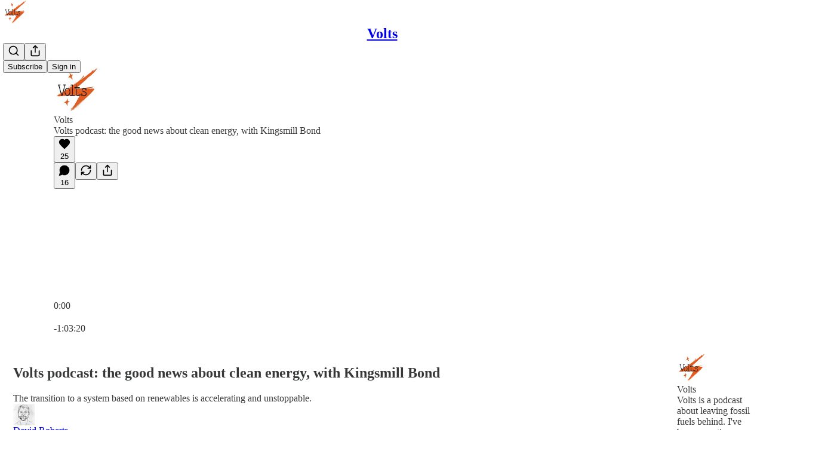

--- FILE ---
content_type: text/html; charset=utf-8
request_url: https://www.volts.wtf/p/volts-podcast-the-good-news-about
body_size: 75117
content:
<!DOCTYPE html>
<html lang="en">
    <head>
        <meta charset="utf-8" />
        <meta name="norton-safeweb-site-verification" content="24usqpep0ejc5w6hod3dulxwciwp0djs6c6ufp96av3t4whuxovj72wfkdjxu82yacb7430qjm8adbd5ezlt4592dq4zrvadcn9j9n-0btgdzpiojfzno16-fnsnu7xd" />
        
        <link rel="preconnect" href="https://substackcdn.com" />
        

        
            <title data-rh="true">Volts podcast: the good news about clean energy, with Kingsmill Bond</title>
            
            <meta data-rh="true" name="theme-color" content="#ffffff"/><meta data-rh="true" name="twitter:player" content="https://www.volts.wtf/embed/podcast/volts-podcast-the-good-news-about?autoplay=1"/><meta data-rh="true" name="twitter:player:width" content="1"/><meta data-rh="true" name="twitter:player:height" content="1"/><meta data-rh="true" name="twitter:text:player_width" content="1"/><meta data-rh="true" name="twitter:text:player_height" content="1"/><meta data-rh="true" property="og:type" content="article"/><meta data-rh="true" property="og:title" content="Volts podcast: the good news about clean energy, with Kingsmill Bond"/><meta data-rh="true" name="twitter:title" content="Volts podcast: the good news about clean energy, with Kingsmill Bond"/><meta data-rh="true" name="description" content="Renewable energy, batteries, and electrolysis for clean hydrogen are all on powerful learning curves, getting cheaper at eye-popping rates &amp; making climate mitigation more of an opportunity than an obligation, says Climate Tracker&#x27;s energy strategist."/><meta data-rh="true" property="og:description" content="Renewable energy, batteries, and electrolysis for clean hydrogen are all on powerful learning curves, getting cheaper at eye-popping rates &amp; making climate mitigation more of an opportunity than an obligation, says Climate Tracker&#x27;s energy strategist."/><meta data-rh="true" name="twitter:description" content="Renewable energy, batteries, and electrolysis for clean hydrogen are all on powerful learning curves, getting cheaper at eye-popping rates &amp; making climate mitigation more of an opportunity than an obligation, says Climate Tracker&#x27;s energy strategist."/><meta data-rh="true" property="og:image" content="https://substackcdn.com/image/fetch/$s_!jQIG!,w_1200,h_600,c_fill,f_jpg,q_auto:good,fl_progressive:steep,g_auto/https%3A%2F%2Fbucketeer-e05bbc84-baa3-437e-9518-adb32be77984.s3.amazonaws.com%2Fpublic%2Fimages%2F18421e34-5592-44e2-9466-4b16a882ffbf_968x1024.jpeg"/><meta data-rh="true" name="twitter:image" content="https://substackcdn.com/image/fetch/$s_!qLKO!,f_auto,q_auto:best,fl_progressive:steep/https%3A%2F%2Fdavidroberts.substack.com%2Fapi%2Fv1%2Fpost_preview%2F42280152%2Ftwitter.jpg%3Fversion%3D4"/><meta data-rh="true" name="twitter:card" content="summary_large_image"/><meta data-rh="true" property="interactionStatistic" content="[{&quot;@type&quot;:&quot;InteractionCounter&quot;,&quot;interactionType&quot;:&quot;https://schema.org/LikeAction&quot;,&quot;userInteractionCount&quot;:25},{&quot;@type&quot;:&quot;InteractionCounter&quot;,&quot;interactionType&quot;:&quot;https://schema.org/CommentAction&quot;,&quot;userInteractionCount&quot;:16}]"/>
            
            
        

        

        <style>
          @layer legacy, tailwind, pencraftReset, pencraft;
        </style>

        
        <link rel="preload" as="style" href="https://substackcdn.com/bundle/theme/main.719c197bf2f4ca39425d.css" />
        
        
        

        
            
                <link rel="stylesheet" type="text/css" href="https://substackcdn.com/bundle/static/css/8700.974601fc.css" />
            
                <link rel="stylesheet" type="text/css" href="https://substackcdn.com/bundle/static/css/8447.9939e29c.css" />
            
                <link rel="stylesheet" type="text/css" href="https://substackcdn.com/bundle/static/css/1172.d28ad123.css" />
            
                <link rel="stylesheet" type="text/css" href="https://substackcdn.com/bundle/static/css/9163.16c4aa11.css" />
            
                <link rel="stylesheet" type="text/css" href="https://substackcdn.com/bundle/static/css/8058.9b23ac23.css" />
            
                <link rel="stylesheet" type="text/css" href="https://substackcdn.com/bundle/static/css/8944.625e4543.css" />
            
                <link rel="stylesheet" type="text/css" href="https://substackcdn.com/bundle/static/css/6989.37eb4f4b.css" />
            
                <link rel="stylesheet" type="text/css" href="https://substackcdn.com/bundle/static/css/6571.a6ce44fd.css" />
            
                <link rel="stylesheet" type="text/css" href="https://substackcdn.com/bundle/static/css/6325.234ffde0.css" />
            
                <link rel="stylesheet" type="text/css" href="https://substackcdn.com/bundle/static/css/2963.87e19644.css" />
            
                <link rel="stylesheet" type="text/css" href="https://substackcdn.com/bundle/static/css/main.4fd8d785.css" />
            
                <link rel="stylesheet" type="text/css" href="https://substackcdn.com/bundle/static/css/6379.813be60f.css" />
            
                <link rel="stylesheet" type="text/css" href="https://substackcdn.com/bundle/static/css/2963.87e19644.css" />
            
                <link rel="stylesheet" type="text/css" href="https://substackcdn.com/bundle/static/css/6325.234ffde0.css" />
            
                <link rel="stylesheet" type="text/css" href="https://substackcdn.com/bundle/static/css/6571.a6ce44fd.css" />
            
                <link rel="stylesheet" type="text/css" href="https://substackcdn.com/bundle/static/css/6989.37eb4f4b.css" />
            
                <link rel="stylesheet" type="text/css" href="https://substackcdn.com/bundle/static/css/8944.625e4543.css" />
            
                <link rel="stylesheet" type="text/css" href="https://substackcdn.com/bundle/static/css/8058.9b23ac23.css" />
            
                <link rel="stylesheet" type="text/css" href="https://substackcdn.com/bundle/static/css/9163.16c4aa11.css" />
            
        

        
        
        
        
        <meta name="viewport" content="width=device-width, initial-scale=1, maximum-scale=1, user-scalable=0, viewport-fit=cover" />
        <meta name="author" content="David Roberts" />
        <meta property="og:url" content="https://www.volts.wtf/p/volts-podcast-the-good-news-about" />
        
        
        <link rel="canonical" href="https://www.volts.wtf/p/volts-podcast-the-good-news-about" />
        

        

        

        
            
                <link rel="shortcut icon" href="https://substackcdn.com/image/fetch/$s_!332w!,f_auto,q_auto:good,fl_progressive:steep/https%3A%2F%2Fbucketeer-e05bbc84-baa3-437e-9518-adb32be77984.s3.amazonaws.com%2Fpublic%2Fimages%2F4b077985-3d3c-47a9-bfa5-e3d1d06f595e%2Ffavicon.ico">
            
        
            
                <link rel="icon" type="image/png" sizes="16x16" href="https://substackcdn.com/image/fetch/$s_!FSGQ!,f_auto,q_auto:good,fl_progressive:steep/https%3A%2F%2Fbucketeer-e05bbc84-baa3-437e-9518-adb32be77984.s3.amazonaws.com%2Fpublic%2Fimages%2F4b077985-3d3c-47a9-bfa5-e3d1d06f595e%2Ffavicon-16x16.png">
            
        
            
                <link rel="icon" type="image/png" sizes="32x32" href="https://substackcdn.com/image/fetch/$s_!Q3_k!,f_auto,q_auto:good,fl_progressive:steep/https%3A%2F%2Fbucketeer-e05bbc84-baa3-437e-9518-adb32be77984.s3.amazonaws.com%2Fpublic%2Fimages%2F4b077985-3d3c-47a9-bfa5-e3d1d06f595e%2Ffavicon-32x32.png">
            
        
            
                <link rel="apple-touch-icon" sizes="57x57" href="https://substackcdn.com/image/fetch/$s_!yt3B!,f_auto,q_auto:good,fl_progressive:steep/https%3A%2F%2Fbucketeer-e05bbc84-baa3-437e-9518-adb32be77984.s3.amazonaws.com%2Fpublic%2Fimages%2F4b077985-3d3c-47a9-bfa5-e3d1d06f595e%2Fapple-touch-icon-57x57.png">
            
        
            
                <link rel="apple-touch-icon" sizes="60x60" href="https://substackcdn.com/image/fetch/$s_!D1sF!,f_auto,q_auto:good,fl_progressive:steep/https%3A%2F%2Fbucketeer-e05bbc84-baa3-437e-9518-adb32be77984.s3.amazonaws.com%2Fpublic%2Fimages%2F4b077985-3d3c-47a9-bfa5-e3d1d06f595e%2Fapple-touch-icon-60x60.png">
            
        
            
                <link rel="apple-touch-icon" sizes="72x72" href="https://substackcdn.com/image/fetch/$s_!ecXp!,f_auto,q_auto:good,fl_progressive:steep/https%3A%2F%2Fbucketeer-e05bbc84-baa3-437e-9518-adb32be77984.s3.amazonaws.com%2Fpublic%2Fimages%2F4b077985-3d3c-47a9-bfa5-e3d1d06f595e%2Fapple-touch-icon-72x72.png">
            
        
            
                <link rel="apple-touch-icon" sizes="76x76" href="https://substackcdn.com/image/fetch/$s_!k_bs!,f_auto,q_auto:good,fl_progressive:steep/https%3A%2F%2Fbucketeer-e05bbc84-baa3-437e-9518-adb32be77984.s3.amazonaws.com%2Fpublic%2Fimages%2F4b077985-3d3c-47a9-bfa5-e3d1d06f595e%2Fapple-touch-icon-76x76.png">
            
        
            
                <link rel="apple-touch-icon" sizes="114x114" href="https://substackcdn.com/image/fetch/$s_!iwb2!,f_auto,q_auto:good,fl_progressive:steep/https%3A%2F%2Fbucketeer-e05bbc84-baa3-437e-9518-adb32be77984.s3.amazonaws.com%2Fpublic%2Fimages%2F4b077985-3d3c-47a9-bfa5-e3d1d06f595e%2Fapple-touch-icon-114x114.png">
            
        
            
                <link rel="apple-touch-icon" sizes="120x120" href="https://substackcdn.com/image/fetch/$s_!1cZR!,f_auto,q_auto:good,fl_progressive:steep/https%3A%2F%2Fbucketeer-e05bbc84-baa3-437e-9518-adb32be77984.s3.amazonaws.com%2Fpublic%2Fimages%2F4b077985-3d3c-47a9-bfa5-e3d1d06f595e%2Fapple-touch-icon-120x120.png">
            
        
            
                <link rel="apple-touch-icon" sizes="144x144" href="https://substackcdn.com/image/fetch/$s_!2yRU!,f_auto,q_auto:good,fl_progressive:steep/https%3A%2F%2Fbucketeer-e05bbc84-baa3-437e-9518-adb32be77984.s3.amazonaws.com%2Fpublic%2Fimages%2F4b077985-3d3c-47a9-bfa5-e3d1d06f595e%2Fapple-touch-icon-144x144.png">
            
        
            
                <link rel="apple-touch-icon" sizes="152x152" href="https://substackcdn.com/image/fetch/$s_!PW64!,f_auto,q_auto:good,fl_progressive:steep/https%3A%2F%2Fbucketeer-e05bbc84-baa3-437e-9518-adb32be77984.s3.amazonaws.com%2Fpublic%2Fimages%2F4b077985-3d3c-47a9-bfa5-e3d1d06f595e%2Fapple-touch-icon-152x152.png">
            
        
            
                <link rel="apple-touch-icon" sizes="167x167" href="https://substackcdn.com/image/fetch/$s_!9Vj8!,f_auto,q_auto:good,fl_progressive:steep/https%3A%2F%2Fbucketeer-e05bbc84-baa3-437e-9518-adb32be77984.s3.amazonaws.com%2Fpublic%2Fimages%2F4b077985-3d3c-47a9-bfa5-e3d1d06f595e%2Fapple-touch-icon-167x167.png">
            
        
            
                <link rel="apple-touch-icon" sizes="180x180" href="https://substackcdn.com/image/fetch/$s_!nQ2u!,f_auto,q_auto:good,fl_progressive:steep/https%3A%2F%2Fbucketeer-e05bbc84-baa3-437e-9518-adb32be77984.s3.amazonaws.com%2Fpublic%2Fimages%2F4b077985-3d3c-47a9-bfa5-e3d1d06f595e%2Fapple-touch-icon-180x180.png">
            
        
            
                <link rel="apple-touch-icon" sizes="1024x1024" href="https://substackcdn.com/image/fetch/$s_!-xGf!,f_auto,q_auto:good,fl_progressive:steep/https%3A%2F%2Fbucketeer-e05bbc84-baa3-437e-9518-adb32be77984.s3.amazonaws.com%2Fpublic%2Fimages%2F4b077985-3d3c-47a9-bfa5-e3d1d06f595e%2Fapple-touch-icon-1024x1024.png">
            
        
            
        
            
        
            
        

        

        
            <link rel="alternate" type="application/rss+xml" href="/feed" title="Volts"/>
        

        
        
        

        <style>:root{--color_theme_bg_pop:#e45d22;--background_pop:#e45d22;--cover_bg_color:#FFFFFF;--background_pop_darken:#d3521a;--print_on_pop:#ffffff;--color_theme_bg_pop_darken:#d3521a;--color_theme_print_on_pop:#ffffff;--color_theme_bg_pop_20:rgba(228, 93, 34, 0.2);--color_theme_bg_pop_30:rgba(228, 93, 34, 0.3);--border_subtle:rgba(204, 204, 204, 0.5);--background_subtle:rgba(251, 231, 222, 0.4);--print_pop:#e45d22;--color_theme_accent:#e45d22;--cover_print_primary:#363737;--cover_print_secondary:#757575;--cover_print_tertiary:#b6b6b6;--cover_border_color:#e45d22;--font_family_headings_preset:'SF Pro Display', -apple-system, system-ui, BlinkMacSystemFont, 'Inter', 'Segoe UI', Roboto, Helvetica, Arial, sans-serif, 'Apple Color Emoji', 'Segoe UI Emoji', 'Segoe UI Symbol';--font_weight_headings_preset:700;--font_family_body_preset:'SF Pro Display', -apple-system, system-ui, BlinkMacSystemFont, 'Inter', 'Segoe UI', Roboto, Helvetica, Arial, sans-serif, 'Apple Color Emoji', 'Segoe UI Emoji', 'Segoe UI Symbol';--font_weight_body_preset:400;--font_preset_heading:sans;--font_preset_body:sans;--home_hero:magazine-5;--home_posts:grid;--web_bg_color:#ffffff;--background_contrast_1:#f0f0f0;--color_theme_bg_contrast_1:#f0f0f0;--background_contrast_2:#dddddd;--color_theme_bg_contrast_2:#dddddd;--background_contrast_3:#b7b7b7;--color_theme_bg_contrast_3:#b7b7b7;--background_contrast_4:#929292;--color_theme_bg_contrast_4:#929292;--background_contrast_5:#515151;--color_theme_bg_contrast_5:#515151;--color_theme_bg_elevated:#ffffff;--color_theme_bg_elevated_secondary:#f0f0f0;--color_theme_bg_elevated_tertiary:#dddddd;--color_theme_detail:#e6e6e6;--background_contrast_pop:rgba(228, 93, 34, 0.4);--color_theme_bg_contrast_pop:rgba(228, 93, 34, 0.4);--input_background:#ffffff;--cover_input_background:#ffffff;--tooltip_background:#191919;--web_bg_color_h:0;--web_bg_color_s:0%;--web_bg_color_l:100%;--print_on_web_bg_color:#363737;--print_secondary_on_web_bg_color:#868787;--selected_comment_background_color:#fdf9f3;--background_pop_rgb:228, 93, 34;--background_pop_rgb_pc:228 93 34;--color_theme_bg_pop_rgb:228, 93, 34;--color_theme_bg_pop_rgb_pc:228 93 34;--color_theme_accent_rgb:228, 93, 34;--color_theme_accent_rgb_pc:228 93 34;}</style>

        
            <link rel="stylesheet" href="https://substackcdn.com/bundle/theme/main.719c197bf2f4ca39425d.css" />
        

        <style></style>

        

        

        

        
    </head>

    <body class="">
        

        

        

        

        

        

        <div id="entry">
            <div id="main" class="main typography use-theme-bg"><div class="pencraft pc-display-contents pc-reset pubTheme-yiXxQA"><div data-testid="navbar" class="main-menu"><div class="mainMenuContent-DME8DR"><div style="position:relative;height:71px;" class="pencraft pc-display-flex pc-gap-12 pc-paddingLeft-20 pc-paddingRight-20 pc-justifyContent-space-between pc-alignItems-center pc-reset border-bottom-detail-k1F6C4 topBar-pIF0J1"><div style="flex-basis:0px;flex-grow:1;" class="logoContainer-p12gJb"><a href="/" native class="pencraft pc-display-contents pc-reset"><div draggable="false" class="pencraft pc-display-flex pc-position-relative pc-reset"><div style="width:40px;height:40px;" class="pencraft pc-display-flex pc-reset bg-white-ZBV5av pc-borderRadius-sm overflow-hidden-WdpwT6 sizing-border-box-DggLA4"><picture><source type="image/webp" srcset="https://substackcdn.com/image/fetch/$s_!Fa5Y!,w_80,h_80,c_fill,f_webp,q_auto:good,fl_progressive:steep,g_auto/https%3A%2F%2Fbucketeer-e05bbc84-baa3-437e-9518-adb32be77984.s3.amazonaws.com%2Fpublic%2Fimages%2F4612151e-5cad-4006-b84b-66d629fd7fde_1024x1024.png"/><img src="https://substackcdn.com/image/fetch/$s_!Fa5Y!,w_80,h_80,c_fill,f_auto,q_auto:good,fl_progressive:steep,g_auto/https%3A%2F%2Fbucketeer-e05bbc84-baa3-437e-9518-adb32be77984.s3.amazonaws.com%2Fpublic%2Fimages%2F4612151e-5cad-4006-b84b-66d629fd7fde_1024x1024.png" sizes="100vw" alt="Volts" width="80" height="80" style="width:40px;height:40px;" draggable="false" class="img-OACg1c object-fit-cover-u4ReeV pencraft pc-reset"/></picture></div></div></a></div><div style="flex-grow:0;" class="titleContainer-DJYq5v"><h1 class="pencraft pc-reset font-pub-headings-FE5byy reset-IxiVJZ title-oOnUGd"><a href="/" class="pencraft pc-display-contents pc-reset">Volts</a></h1></div><div style="flex-basis:0px;flex-grow:1;" class="pencraft pc-display-flex pc-justifyContent-flex-end pc-alignItems-center pc-reset"><div class="buttonsContainer-SJBuep"><div class="pencraft pc-display-flex pc-gap-8 pc-justifyContent-flex-end pc-alignItems-center pc-reset navbar-buttons"><div class="pencraft pc-display-flex pc-gap-4 pc-reset"><span><button tabindex="0" type="button" aria-label="Search" class="pencraft pc-reset pencraft iconButton-mq_Et5 iconButtonBase-dJGHgN buttonBase-GK1x3M buttonStyle-r7yGCK size_md-gCDS3o priority_tertiary-rlke8z"><svg xmlns="http://www.w3.org/2000/svg" width="20" height="20" viewBox="0 0 24 24" fill="none" stroke="currentColor" stroke-width="2" stroke-linecap="round" stroke-linejoin="round" class="lucide lucide-search"><circle cx="11" cy="11" r="8"></circle><path d="m21 21-4.3-4.3"></path></svg></button></span><button tabindex="0" type="button" aria-label="Share Publication" id="headlessui-menu-button-P0-4" aria-haspopup="menu" aria-expanded="false" data-headlessui-state class="pencraft pc-reset pencraft iconButton-mq_Et5 iconButtonBase-dJGHgN buttonBase-GK1x3M buttonStyle-r7yGCK size_md-gCDS3o priority_tertiary-rlke8z"><svg xmlns="http://www.w3.org/2000/svg" width="20" height="20" viewBox="0 0 24 24" fill="none" stroke="currentColor" stroke-width="2" stroke-linecap="round" stroke-linejoin="round" class="lucide lucide-share"><path d="M4 12v8a2 2 0 0 0 2 2h12a2 2 0 0 0 2-2v-8"></path><polyline points="16 6 12 2 8 6"></polyline><line x1="12" x2="12" y1="2" y2="15"></line></svg></button></div><button tabindex="0" type="button" data-testid="noncontributor-cta-button" class="pencraft pc-reset pencraft buttonBase-GK1x3M buttonText-X0uSmG buttonStyle-r7yGCK priority_primary-RfbeYt size_md-gCDS3o">Subscribe</button><button tabindex="0" type="button" native data-href="https://substack.com/sign-in?redirect=%2Fp%2Fvolts-podcast-the-good-news-about&amp;for_pub=davidroberts" class="pencraft pc-reset pencraft buttonBase-GK1x3M buttonText-X0uSmG buttonStyle-r7yGCK priority_tertiary-rlke8z size_md-gCDS3o">Sign in</button></div></div></div></div></div><div style="height:72px;"></div></div></div><div><script type="application/ld+json">{"@context":"https://schema.org","@type":"NewsArticle","url":"https://www.volts.wtf/p/volts-podcast-the-good-news-about","mainEntityOfPage":"https://www.volts.wtf/p/volts-podcast-the-good-news-about","headline":"Volts podcast: the good news about clean energy, with Kingsmill Bond","description":"Renewable energy, batteries, and electrolysis for clean hydrogen are all on powerful learning curves, getting cheaper at eye-popping rates & making climate mitigation more of an opportunity than an obligation, says Climate Tracker's energy strategist.","image":[{"@type":"ImageObject","url":"https://cdn.substack.com/image/fetch/h_600,c_limit,f_auto,q_auto:good,fl_progressive:steep/https%3A%2F%2Fbucketeer-e05bbc84-baa3-437e-9518-adb32be77984.s3.amazonaws.com%2Fpublic%2Fimages%2F18421e34-5592-44e2-9466-4b16a882ffbf_968x1024.jpeg"}],"datePublished":"2021-10-11T16:00:39+00:00","dateModified":"2021-10-11T16:00:39+00:00","isAccessibleForFree":true,"author":[{"@type":"Person","name":"David Roberts","url":"https://substack.com/@drvolts","description":"Raised in Tennessee; live in Seattle. 1 cat, 2 dogs, 2 kids, 1 wife.","identifier":"user:20152353","sameAs":["https://twitter.com/drvolts"],"image":{"@type":"ImageObject","contentUrl":"https://substackcdn.com/image/fetch/$s_!1If1!,f_auto,q_auto:good,fl_progressive:steep/https%3A%2F%2Fbucketeer-e05bbc84-baa3-437e-9518-adb32be77984.s3.amazonaws.com%2Fpublic%2Fimages%2F1ed5b0d6-30ca-42d5-983b-a99045add27a_269x269.jpeg","thumbnailUrl":"https://substackcdn.com/image/fetch/$s_!1If1!,w_128,h_128,c_limit,f_auto,q_auto:good,fl_progressive:steep/https%3A%2F%2Fbucketeer-e05bbc84-baa3-437e-9518-adb32be77984.s3.amazonaws.com%2Fpublic%2Fimages%2F1ed5b0d6-30ca-42d5-983b-a99045add27a_269x269.jpeg"}}],"publisher":{"@type":"Organization","name":"Volts","url":"https://www.volts.wtf","description":"A newsletter, podcast, & community focused on the technology, politics, and policy of decarbonization. In your inbox once or twice a week.","interactionStatistic":{"@type":"InteractionCounter","name":"Subscribers","interactionType":"https://schema.org/SubscribeAction","userInteractionCount":10000},"identifier":"pub:193024","logo":{"@type":"ImageObject","url":"https://substackcdn.com/image/fetch/$s_!Fa5Y!,f_auto,q_auto:good,fl_progressive:steep/https%3A%2F%2Fbucketeer-e05bbc84-baa3-437e-9518-adb32be77984.s3.amazonaws.com%2Fpublic%2Fimages%2F4612151e-5cad-4006-b84b-66d629fd7fde_1024x1024.png","contentUrl":"https://substackcdn.com/image/fetch/$s_!Fa5Y!,f_auto,q_auto:good,fl_progressive:steep/https%3A%2F%2Fbucketeer-e05bbc84-baa3-437e-9518-adb32be77984.s3.amazonaws.com%2Fpublic%2Fimages%2F4612151e-5cad-4006-b84b-66d629fd7fde_1024x1024.png","thumbnailUrl":"https://substackcdn.com/image/fetch/$s_!Fa5Y!,w_128,h_128,c_limit,f_auto,q_auto:good,fl_progressive:steep/https%3A%2F%2Fbucketeer-e05bbc84-baa3-437e-9518-adb32be77984.s3.amazonaws.com%2Fpublic%2Fimages%2F4612151e-5cad-4006-b84b-66d629fd7fde_1024x1024.png"},"image":{"@type":"ImageObject","url":"https://substackcdn.com/image/fetch/$s_!Fa5Y!,f_auto,q_auto:good,fl_progressive:steep/https%3A%2F%2Fbucketeer-e05bbc84-baa3-437e-9518-adb32be77984.s3.amazonaws.com%2Fpublic%2Fimages%2F4612151e-5cad-4006-b84b-66d629fd7fde_1024x1024.png","contentUrl":"https://substackcdn.com/image/fetch/$s_!Fa5Y!,f_auto,q_auto:good,fl_progressive:steep/https%3A%2F%2Fbucketeer-e05bbc84-baa3-437e-9518-adb32be77984.s3.amazonaws.com%2Fpublic%2Fimages%2F4612151e-5cad-4006-b84b-66d629fd7fde_1024x1024.png","thumbnailUrl":"https://substackcdn.com/image/fetch/$s_!Fa5Y!,w_128,h_128,c_limit,f_auto,q_auto:good,fl_progressive:steep/https%3A%2F%2Fbucketeer-e05bbc84-baa3-437e-9518-adb32be77984.s3.amazonaws.com%2Fpublic%2Fimages%2F4612151e-5cad-4006-b84b-66d629fd7fde_1024x1024.png"},"sameAs":["https://twitter.com/drvolts"]}}</script><div aria-label="Post" role="main" class="single-post-container"><div><div class="single-post"><div class="pencraft pc-display-contents pc-reset pubTheme-yiXxQA"><article class="typography podcast-post post tw-p-0 shows-post"><div class="visibility-check"></div><div><div class="player-wrapper-outer-eAOhcD"><div class="player-wrapper-inner-KUdif0"><div class="pencraft pc-display-contents pc-reset dark-theme"><div style="min-height:400px;" class="pencraft pc-position-relative pc-reset"><div style="background-image:url(https://substackcdn.com/image/fetch/$s_!pT-M!,f_auto,q_auto:good,fl_progressive:steep/https%3A%2F%2Fbucketeer-e05bbc84-baa3-437e-9518-adb32be77984.s3.amazonaws.com%2Fpublic%2Fimages%2F264724d6-c2eb-462c-a2df-17db594dd949_3000x3000.png);" class="pencraft pc-display-flex pc-position-absolute pc-inset-0 pc-reset pc-borderRadius-md backgroundImage-Eijlhi"></div><div style="backdrop-filter:blur(120px);-webkit-backdrop-filter:blur(120px);-webkit-filter:brightness(0.7);filter:brightness(0.7);background:linear-gradient(180deg, rgba(68,68,68,0.75), rgba(68,68,68,0.75)), var(--color-dark-bg-secondary);" class="pencraft pc-display-flex pc-position-absolute pc-inset-0 pc-reset pc-borderRadius-md"></div><div class="pencraft pc-display-flex pc-flexDirection-column pc-position-absolute pc-inset-0 pc-reset"><div class="pencraft pc-display-flex pc-justifyContent-space-between pc-alignItems-stretch pc-reset flex-grow-rzmknG"><div class="pencraft pc-padding-24 pc-reset flex-grow-rzmknG overflow-hidden-WdpwT6"><div class="pencraft pc-display-flex pc-gap-16 pc-alignItems-center pc-alignSelf-flex-start pc-reset flex-grow-rzmknG header-PjQum5"><a href="https://www.volts.wtf" native style="width:76px;height:76px;"><img src="https://substackcdn.com/image/fetch/$s_!pT-M!,w_152,h_152,c_fill,f_auto,q_auto:good,fl_progressive:steep,g_auto/https%3A%2F%2Fbucketeer-e05bbc84-baa3-437e-9518-adb32be77984.s3.amazonaws.com%2Fpublic%2Fimages%2F264724d6-c2eb-462c-a2df-17db594dd949_3000x3000.png" width="76" height="76" alt="Volts" name="Volts" class="pencraft pc-reset outline-detail-vcQLyr pub-logo-m0IFm6 static-XUAQjT"/></a><div class="pencraft pc-display-flex pc-flexDirection-column pc-gap-4 pc-minWidth-0 pc-reset flex-grow-rzmknG"><div class="pencraft pc-reset overflow-hidden-WdpwT6 ellipsis-Jb8om8 color-vibrance-secondary-k5eqjt line-height-20-t4M0El font-text-qe4AeH size-13-hZTUKr weight-regular-mUq6Gb reset-IxiVJZ">Volts</div><div style="max-width:460px;" class="pencraft pc-reset overflow-hidden-WdpwT6 ellipsis-Jb8om8 color-vibrance-primary-KHCdqV line-height-20-t4M0El font-text-qe4AeH size-15-Psle70 weight-medium-fw81nC reset-IxiVJZ">Volts podcast: the good news about clean energy, with Kingsmill Bond</div></div></div></div><div class="pencraft pc-display-flex pc-paddingLeft-24 pc-paddingRight-24 pc-alignItems-center pc-reset"><div class="post-ufi style-large-on-dark themed vertically-stacked"><div class="like-button-container post-ufi-button style-large-on-dark"><button tabindex="0" type="button" aria-label="Like (25)" aria-pressed="false" class="pencraft pc-reset pencraft post-ufi-button style-large-on-dark state-disabled has-label with-border"><svg role="img" style="height:20px;width:20px;" width="20" height="20" viewBox="0 0 24 24" fill="#000000" stroke-width="2" stroke="#000" xmlns="http://www.w3.org/2000/svg" class="icon"><g><title></title><svg xmlns="http://www.w3.org/2000/svg" width="24" height="24" viewBox="0 0 24 24" stroke-width="2" stroke-linecap="round" stroke-linejoin="round" class="lucide lucide-heart"><path d="M19 14c1.49-1.46 3-3.21 3-5.5A5.5 5.5 0 0 0 16.5 3c-1.76 0-3 .5-4.5 2-1.5-1.5-2.74-2-4.5-2A5.5 5.5 0 0 0 2 8.5c0 2.3 1.5 4.05 3 5.5l7 7Z"></path></svg></g></svg><div class="label">25</div></button></div><button tabindex="0" type="button" aria-label="View comments (16)" data-href="https://www.volts.wtf/p/volts-podcast-the-good-news-about/comments" class="pencraft pc-reset pencraft post-ufi-button style-large-on-dark post-ufi-comment-button has-label with-border"><svg role="img" style="height:20px;width:20px;" width="20" height="20" viewBox="0 0 24 24" fill="#000000" stroke-width="2" stroke="#000" xmlns="http://www.w3.org/2000/svg" class="icon"><g><title></title><svg xmlns="http://www.w3.org/2000/svg" width="24" height="24" viewBox="0 0 24 24" stroke-width="2" stroke-linecap="round" stroke-linejoin="round" class="lucide lucide-message-circle"><path d="M7.9 20A9 9 0 1 0 4 16.1L2 22Z"></path></svg></g></svg><div class="label">16</div></button><button tabindex="0" type="button" class="pencraft pc-reset pencraft post-ufi-button style-large-on-dark no-label with-border"><svg role="img" style="height:20px;width:20px;" width="20" height="20" viewBox="0 0 24 24" fill="none" stroke-width="2" stroke="#000" xmlns="http://www.w3.org/2000/svg" class="icon"><g><title></title><path d="M21 3V8M21 8H16M21 8L18 5.29962C16.7056 4.14183 15.1038 3.38328 13.3879 3.11547C11.6719 2.84766 9.9152 3.08203 8.32951 3.79031C6.74382 4.49858 5.39691 5.65051 4.45125 7.10715C3.5056 8.5638 3.00158 10.2629 3 11.9996M3 21V16M3 16H8M3 16L6 18.7C7.29445 19.8578 8.89623 20.6163 10.6121 20.8841C12.3281 21.152 14.0848 20.9176 15.6705 20.2093C17.2562 19.501 18.6031 18.3491 19.5487 16.8925C20.4944 15.4358 20.9984 13.7367 21 12" stroke-linecap="round" stroke-linejoin="round"></path></g></svg></button><button tabindex="0" type="button" data-href="javascript:void(0)" class="pencraft pc-reset pencraft post-ufi-button style-large-on-dark no-label with-border"><svg xmlns="http://www.w3.org/2000/svg" width="20" height="20" viewBox="0 0 24 24" fill="none" stroke="currentColor" stroke-width="2" stroke-linecap="round" stroke-linejoin="round" class="lucide lucide-share icon"><path d="M4 12v8a2 2 0 0 0 2 2h12a2 2 0 0 0 2-2v-8"></path><polyline points="16 6 12 2 8 6"></polyline><line x1="12" x2="12" y1="2" y2="15"></line></svg></button></div></div></div><div class="pencraft pc-display-flex pc-flexDirection-column pc-paddingLeft-16 pc-paddingRight-16 pc-position-absolute pc-reset controlsCentered-TEIxxh"><div class="pencraft pc-display-flex pc-gap-20 pc-justifyContent-space-between pc-alignItems-center pc-reset"><div style="width:60px;" role="button" aria-label="Change playback speed. Current speed is 1 times" class="pencraft pc-display-flex pc-justifyContent-center pc-reset"><div aria-hidden="true" class="pencraft pc-reset color-vibrance-secondary-k5eqjt line-height-24-jnGwiv font-text-qe4AeH size-17-JHHggF weight-medium-fw81nC reset-IxiVJZ playbackRate-o33VkZ">1×</div></div><div class="pencraft pc-display-flex pc-gap-32 pc-alignItems-center pc-reset"><div role="button" aria-label="Skip backward 15 seconds" class="skip-button-jgLOBO"><svg role="img" style="height:32px;width:29.09090909090909px;" width="29.09090909090909" height="32" viewBox="0 0 20 22" fill="white" stroke-width="1.8" stroke="none" xmlns="http://www.w3.org/2000/svg" class="skip-icon-YsbexL"><g><title></title><path d="M0 11.8557C0 13.2164 0.260417 14.4989 0.78125 15.7034C1.30208 16.9078 2.02148 17.969 2.93945 18.887C3.85742 19.7984 4.91536 20.5146 6.11328 21.0354C7.31771 21.5562 8.60026 21.8166 9.96094 21.8166C11.3216 21.8166 12.6009 21.5562 13.7988 21.0354C15.0033 20.5146 16.0645 19.7984 16.9824 18.887C17.9004 17.969 18.6198 16.9078 19.1406 15.7034C19.6615 14.4989 19.9219 13.2164 19.9219 11.8557C19.9219 10.6578 19.7168 9.51846 19.3066 8.43773C18.8965 7.357 18.3236 6.38044 17.5879 5.50805C16.8587 4.62914 16.0026 3.89672 15.0195 3.31078C14.043 2.71833 12.985 2.30818 11.8457 2.08031V0.693592C11.8457 0.342029 11.7448 0.12393 11.543 0.039295C11.3411 -0.0453404 11.1068 0.00674294 10.8398 0.195545L7.72461 2.37328C7.49674 2.52953 7.38281 2.71182 7.38281 2.92015C7.38281 3.12849 7.49674 3.31403 7.72461 3.47679L10.8301 5.6643C11.097 5.85961 11.3314 5.91495 11.5332 5.83031C11.7415 5.73916 11.8457 5.51781 11.8457 5.16625V3.77953C12.7702 3.98786 13.6198 4.33943 14.3945 4.83422C15.1758 5.32901 15.8529 5.93448 16.4258 6.65062C17.0052 7.36677 17.4544 8.16755 17.7734 9.05297C18.0924 9.93187 18.252 10.8661 18.252 11.8557C18.252 13.008 18.0371 14.0888 17.6074 15.0979C17.1842 16.1005 16.5918 16.9827 15.8301 17.7444C15.0749 18.4996 14.196 19.0888 13.1934 19.512C12.1908 19.9416 11.1133 20.1565 9.96094 20.1565C8.80859 20.1565 7.72786 19.9416 6.71875 19.512C5.71615 19.0888 4.83398 18.4996 4.07227 17.7444C3.31706 16.9827 2.72461 16.1005 2.29492 15.0979C1.87174 14.0888 1.66016 13.008 1.66016 11.8557C1.66016 10.9312 1.80339 10.0523 2.08984 9.21898C2.3763 8.37914 2.77669 7.61416 3.29102 6.92406C3.80534 6.23396 4.40755 5.64151 5.09766 5.14672C5.29948 4.99698 5.42643 4.81469 5.47852 4.59984C5.53711 4.385 5.50456 4.17666 5.38086 3.97484C5.25716 3.77953 5.07812 3.66234 4.84375 3.62328C4.60938 3.57771 4.38477 3.6363 4.16992 3.79906C3.33008 4.40453 2.59766 5.12719 1.97266 5.96703C1.34766 6.80036 0.86263 7.71833 0.517578 8.72094C0.172526 9.71703 0 10.762 0 11.8557ZM7.10938 15.8596C7.29818 15.8596 7.44792 15.801 7.55859 15.6838C7.66927 15.5601 7.72461 15.3941 7.72461 15.1858V9.02367C7.72461 8.76976 7.66602 8.58096 7.54883 8.45726C7.43164 8.32706 7.26237 8.26195 7.04102 8.26195C6.9043 8.26195 6.77734 8.28799 6.66016 8.34008C6.54297 8.38565 6.39648 8.46703 6.2207 8.58422L4.88281 9.49242C4.77214 9.57055 4.6875 9.65844 4.62891 9.75609C4.57682 9.84724 4.55078 9.94815 4.55078 10.0588C4.55078 10.2216 4.60612 10.3616 4.7168 10.4787C4.82747 10.5959 4.96094 10.6545 5.11719 10.6545C5.21484 10.6545 5.29622 10.6415 5.36133 10.6155C5.42643 10.5894 5.5013 10.5406 5.58594 10.469L6.52344 9.78539H6.50391V15.1858C6.50391 15.3876 6.55924 15.5504 6.66992 15.6741C6.7806 15.7978 6.92708 15.8596 7.10938 15.8596ZM12.0703 15.9768C12.8776 15.9768 13.5254 15.7392 14.0137 15.2639C14.5085 14.7821 14.7559 14.1474 14.7559 13.3596C14.7559 12.6435 14.5378 12.0543 14.1016 11.592C13.6654 11.1298 13.099 10.8987 12.4023 10.8987C12.0898 10.8987 11.7839 10.9703 11.4844 11.1135C11.1914 11.2567 10.9798 11.4521 10.8496 11.6995H10.8984L11.0742 9.49242H13.9941C14.1374 9.49242 14.2611 9.44034 14.3652 9.33617C14.4759 9.232 14.5312 9.09528 14.5312 8.92601C14.5312 8.76325 14.4759 8.63305 14.3652 8.53539C14.2611 8.43122 14.1374 8.37914 13.9941 8.37914H10.8789C10.3646 8.37914 10.0846 8.64932 10.0391 9.18969L9.82422 12.0022C9.80469 12.2431 9.85352 12.4254 9.9707 12.5491C10.0879 12.6662 10.2539 12.7248 10.4688 12.7248C10.625 12.7248 10.752 12.7053 10.8496 12.6662C10.9473 12.6272 11.0645 12.5556 11.2012 12.4514C11.39 12.2821 11.5658 12.1617 11.7285 12.0901C11.8913 12.012 12.0703 11.9729 12.2656 11.9729C12.6432 11.9729 12.9492 12.1031 13.1836 12.3635C13.418 12.6174 13.5352 12.956 13.5352 13.3791C13.5352 13.8088 13.4017 14.1636 13.1348 14.4436C12.8678 14.7235 12.5326 14.8635 12.1289 14.8635C11.8359 14.8635 11.5723 14.7886 11.3379 14.6389C11.1035 14.4827 10.9245 14.2776 10.8008 14.0237C10.7292 13.9 10.6478 13.8056 10.5566 13.7405C10.4655 13.6689 10.3581 13.633 10.2344 13.633C10.0716 13.633 9.93815 13.6851 9.83398 13.7893C9.73633 13.8935 9.6875 14.0302 9.6875 14.1995C9.6875 14.2646 9.69401 14.3297 9.70703 14.3948C9.72005 14.4599 9.73958 14.525 9.76562 14.5901C9.89583 14.9416 10.1628 15.2606 10.5664 15.5471C10.9766 15.8336 11.4779 15.9768 12.0703 15.9768Z"></path></g></svg></div><div style="width:72px;height:72px;" role="button" aria-label="Play" aria-pressed="false" class="pencraft pc-display-flex pc-justifyContent-center pc-alignItems-center pc-reset bg-glass-thick-QXWmTV playButton-VfYy0S"><svg role="img" style="height:20px;width:20px;" width="20" height="20" viewBox="0 0 16 16" fill="none" stroke-width="1.8" stroke="none" xmlns="http://www.w3.org/2000/svg" class="playButtonIcon-iVd8T6"><g><title></title><path d="M3.35866 16C2.58101 16 2 15.4101 2 14.4447V1.55531C2 0.598883 2.58101 0 3.35866 0C3.75196 0 4.10056 0.134078 4.54749 0.393296L15.1575 6.54302C15.9531 7.00782 16.3106 7.39218 16.3106 8C16.3106 8.61676 15.9531 9.00112 15.1575 9.45698L4.54749 15.6067C4.10056 15.8659 3.75196 16 3.35866 16Z"></path></g></svg></div><div role="button" aria-label="Skip forward 30 seconds" class="skip-button-jgLOBO"><svg role="img" style="height:32px;width:29.09090909090909px;" width="29.09090909090909" height="32" viewBox="0 0 20 22" fill="white" stroke-width="1.8" stroke="none" xmlns="http://www.w3.org/2000/svg" class="skip-icon-YsbexL"><g><title></title><path d="M13.1738 15.9615C13.7142 15.9615 14.1829 15.802 14.5801 15.483C14.9837 15.1574 15.2962 14.705 15.5176 14.1255C15.7454 13.5461 15.8594 12.8658 15.8594 12.0845C15.8594 11.2968 15.7454 10.6099 15.5176 10.024C15.2962 9.43803 14.9837 8.9823 14.5801 8.65678C14.1829 8.33126 13.7142 8.1685 13.1738 8.1685C12.6335 8.1685 12.1615 8.33126 11.7578 8.65678C11.3542 8.97579 11.0417 9.42827 10.8203 10.0142C10.599 10.6001 10.4883 11.2902 10.4883 12.0845C10.4883 12.8658 10.599 13.5461 10.8203 14.1255C11.0417 14.705 11.3542 15.1574 11.7578 15.483C12.1615 15.802 12.6335 15.9615 13.1738 15.9615ZM6.875 15.9615C7.64323 15.9615 8.27148 15.7531 8.75977 15.3365C9.25456 14.9133 9.50195 14.3729 9.50195 13.7154C9.50195 13.2401 9.35221 12.83 9.05273 12.4849C8.75326 12.1333 8.3724 11.9315 7.91016 11.8794V11.9283C8.28125 11.8632 8.59701 11.6613 8.85742 11.3228C9.12435 10.9843 9.25781 10.5969 9.25781 10.1607C9.25781 9.57475 9.03971 9.09624 8.60352 8.72514C8.17383 8.35405 7.61719 8.1685 6.93359 8.1685C6.34115 8.1685 5.82357 8.3215 5.38086 8.62749C4.93815 8.92697 4.66471 9.31108 4.56055 9.77983C4.54753 9.83842 4.53776 9.89376 4.53125 9.94585C4.52474 9.99793 4.52148 10.05 4.52148 10.1021C4.52148 10.2779 4.57031 10.4211 4.66797 10.5318C4.77214 10.6425 4.90885 10.6978 5.07812 10.6978C5.35156 10.6978 5.54036 10.5448 5.64453 10.2388C5.74219 9.93282 5.89518 9.7017 6.10352 9.54545C6.31185 9.38269 6.57878 9.30131 6.9043 9.30131C7.24935 9.30131 7.52604 9.39572 7.73438 9.58452C7.94922 9.76681 8.05664 10.0077 8.05664 10.3072C8.05664 10.6197 7.94922 10.8801 7.73438 11.0884C7.51953 11.2902 7.23958 11.3912 6.89453 11.3912H6.47461C6.31185 11.3912 6.18164 11.4432 6.08398 11.5474C5.98633 11.6451 5.9375 11.7818 5.9375 11.9576C5.9375 12.1203 5.98633 12.257 6.08398 12.3677C6.18815 12.4719 6.31836 12.524 6.47461 12.524H6.93359C7.35026 12.524 7.67904 12.6281 7.91992 12.8365C8.16081 13.0448 8.28125 13.3215 8.28125 13.6665C8.28125 13.9986 8.14779 14.2785 7.88086 14.5064C7.62044 14.7277 7.28841 14.8384 6.88477 14.8384C6.53971 14.8384 6.25 14.757 6.01562 14.5943C5.78125 14.4315 5.60872 14.1971 5.49805 13.8912C5.43945 13.7284 5.36458 13.6112 5.27344 13.5396C5.18229 13.468 5.07161 13.4322 4.94141 13.4322C4.77865 13.4322 4.64193 13.4875 4.53125 13.5982C4.42708 13.7089 4.375 13.8521 4.375 14.0279C4.375 14.08 4.37826 14.1353 4.38477 14.1939C4.39128 14.246 4.40104 14.2981 4.41406 14.3501C4.51823 14.8059 4.80469 15.19 5.27344 15.5025C5.74219 15.8085 6.27604 15.9615 6.875 15.9615ZM13.1738 14.7798C12.7441 14.7798 12.3991 14.5389 12.1387 14.0572C11.8848 13.5754 11.7578 12.9179 11.7578 12.0845C11.7578 11.2317 11.8848 10.5643 12.1387 10.0826C12.3926 9.59428 12.7376 9.35014 13.1738 9.35014C13.61 9.35014 13.9518 9.59103 14.1992 10.0728C14.4531 10.5546 14.5801 11.2251 14.5801 12.0845C14.5801 12.9179 14.4531 13.5754 14.1992 14.0572C13.9453 14.5389 13.6035 14.7798 13.1738 14.7798ZM9.96094 21.8111C11.3216 21.8111 12.6009 21.5507 13.7988 21.0298C15.0033 20.509 16.0645 19.7928 16.9824 18.8814C17.9004 17.9634 18.6198 16.9022 19.1406 15.6978C19.6615 14.4934 19.9219 13.2108 19.9219 11.8501C19.9219 10.7564 19.7493 9.71147 19.4043 8.71538C19.0592 7.71277 18.5742 6.7948 17.9492 5.96147C17.3242 5.12163 16.5918 4.39897 15.752 3.7935C15.5371 3.63074 15.3125 3.57215 15.0781 3.61772C14.8438 3.65678 14.6647 3.77397 14.541 3.96928C14.4173 4.17111 14.3815 4.37944 14.4336 4.59428C14.4922 4.80913 14.6224 4.99142 14.8242 5.14116C15.5143 5.63595 16.1165 6.2284 16.6309 6.9185C17.1452 7.60861 17.5456 8.37358 17.832 9.21342C18.1185 10.0468 18.2617 10.9257 18.2617 11.8501C18.2617 13.0025 18.0469 14.0832 17.6172 15.0923C17.194 16.0949 16.6016 16.9771 15.8398 17.7388C15.0846 18.494 14.2025 19.0832 13.1934 19.5064C12.1908 19.9361 11.1133 20.1509 9.96094 20.1509C8.80859 20.1509 7.73112 19.9361 6.72852 19.5064C5.72591 19.0832 4.84375 18.494 4.08203 17.7388C3.32682 16.9771 2.73438 16.0949 2.30469 15.0923C1.88151 14.0832 1.66992 13.0025 1.66992 11.8501C1.66992 10.7043 1.88151 9.63009 2.30469 8.62749C2.73438 7.61837 3.32682 6.73621 4.08203 5.981C4.83724 5.21928 5.71615 4.62358 6.71875 4.19389C7.72135 3.7642 8.79883 3.54936 9.95117 3.54936V1.8892C8.59049 1.8892 7.30794 2.14962 6.10352 2.67045C4.9056 3.19129 3.84766 3.91069 2.92969 4.82866C2.01823 5.74663 1.30208 6.80782 0.78125 8.01225C0.260417 9.21017 0 10.4895 0 11.8501C0 13.2108 0.260417 14.4934 0.78125 15.6978C1.30208 16.9022 2.02148 17.9634 2.93945 18.8814C3.85742 19.7928 4.91536 20.509 6.11328 21.0298C7.31771 21.5507 8.60026 21.8111 9.96094 21.8111ZM8.07617 0.697798V5.17045C8.07617 5.51551 8.17708 5.73361 8.37891 5.82475C8.58724 5.90939 8.82487 5.8573 9.0918 5.6685L12.207 3.481C12.4284 3.33126 12.5391 3.15223 12.5391 2.94389C12.5456 2.72905 12.4349 2.5435 12.207 2.38725L9.10156 0.199751C8.82812 0.00443892 8.58724 -0.0476444 8.37891 0.0435014C8.17708 0.128137 8.07617 0.346236 8.07617 0.697798Z"></path></g></svg></div></div><div style="width:60px;" class="pencraft pc-display-flex pc-justifyContent-center pc-alignItems-center pc-reset"><button tabindex="0" type="button" id="headlessui-menu-button-P0-10" aria-haspopup="menu" aria-expanded="false" data-headlessui-state class="pencraft pc-display-flex pc-width-32 pc-height-32 pc-justifyContent-center pc-alignItems-center pc-reset pc-borderRadius-sm pencraft buttonBase-GK1x3M"><svg xmlns="http://www.w3.org/2000/svg" width="24" height="24" viewBox="0 0 24 24" fill="none" stroke="currentColor" stroke-width="2" stroke-linecap="round" stroke-linejoin="round" aria-label="More options" class="lucide lucide-ellipsis icon-vlW9ea"><circle cx="12" cy="12" r="1"></circle><circle cx="19" cy="12" r="1"></circle><circle cx="5" cy="12" r="1"></circle></svg></button></div></div></div><div class="pencraft pc-display-flex pc-gap-16 pc-padding-24 pc-alignItems-center pc-reset track-pNMNGn"><div class="pencraft pc-display-flex pc-gap-12 pc-alignItems-center pc-reset flex-grow-rzmknG"><div class="pencraft pc-reset color-vibrance-primary-KHCdqV line-height-20-t4M0El font-text-qe4AeH size-11-NuY2Zx weight-regular-mUq6Gb reset-IxiVJZ timestamp-FzOPmB">0:00</div><div role="slider" aria-label="Seek progress" aria-valuemin="0" aria-valuemax="100" aria-valuenow="0" aria-valuetext="0:00 with -1:03:20 remaining" tabindex="0" class="track-container-Ycx4d5"><div aria-hidden="true" class="sr-progress-gt0aLk">Current time: 0:00 / Total time: -1:03:20</div><div class="track-AtNL73"></div><div style="width:0%;" class="track-played-VpPIlb"></div><div style="left:0%;" aria-hidden="true" class="track-handle-Ko3Wwm"></div></div><div class="pencraft pc-reset color-vibrance-secondary-k5eqjt line-height-20-t4M0El font-text-qe4AeH size-11-NuY2Zx weight-regular-mUq6Gb reset-IxiVJZ timestamp-FzOPmB">-1:03:20</div></div></div></div></div></div><audio src="https://substackcdn.com/public/audio/f71a7ba4-69b3-4490-a00a-38c118345b90.mpga?post_id=42280152" preload="auto">Audio playback is not supported on your browser. Please upgrade.</audio></div></div><div class="main-content-and-sidebar-fw1PHW"><div class="main-content-qKkUCg"><div class="pencraft pc-display-flex pc-flexDirection-column pc-gap-16 pc-reset"><div class="pencraft pc-display-contents pc-reset pubTheme-yiXxQA"><div class="pencraft pc-display-flex pc-flexDirection-column pc-gap-16 pc-reset"><div class="pencraft pc-display-flex pc-flexDirection-column pc-gap-8 pc-reset"><h2 dir="auto" class="pencraft pc-reset color-pub-primary-text-NyXPlw line-height-36-XIK16z font-pub-headings-FE5byy size-30-tZAWf_ weight-bold-DmI9lw reset-IxiVJZ title-X77sOw">Volts podcast: the good news about clean energy, with Kingsmill Bond</h2><div dir="auto" class="pencraft pc-reset color-pub-secondary-text-hGQ02T line-height-24-jnGwiv font-pub-headings-FE5byy size-17-JHHggF weight-regular-mUq6Gb reset-IxiVJZ subtitle-HEEcLo">The transition to a system based on renewables is accelerating and unstoppable.</div></div><div class="pencraft pc-display-flex pc-gap-12 pc-alignItems-center pc-reset byline-wrapper byline-wrapper--swap-on-mobile-Cs2Jac"><div class="pencraft pc-display-flex pc-reset byline-faces--swap-on-mobile-ucRXf3"><div class="pencraft pc-display-flex pc-flexDirection-row pc-gap-8 pc-alignItems-center pc-justifyContent-flex-start pc-reset"><div style="--scale:36px;--offset:9px;--border-width:4.5px;" class="pencraft pc-display-flex pc-flexDirection-row pc-alignItems-center pc-justifyContent-flex-start pc-reset ltr-qDBmby"><a href="https://substack.com/@drvolts" aria-label="View David Roberts's profile" class="pencraft pc-display-contents pc-reset"><div style="--scale:36px;" tabindex="0" class="pencraft pc-display-flex pc-width-36 pc-height-36 pc-justifyContent-center pc-alignItems-center pc-position-relative pc-reset bg-secondary-UUD3_J flex-auto-j3S2WA animate-XFJxE4 outline-detail-vcQLyr pc-borderRadius-full overflow-hidden-WdpwT6 sizing-border-box-DggLA4 pressable-sm-YIJFKJ showFocus-sk_vEm container-TAtrWj interactive-UkK0V6 avatar-u8q6xB last-JfNEJ_"><div style="--scale:36px;" title="David Roberts" class="pencraft pc-display-flex pc-width-36 pc-height-36 pc-justifyContent-center pc-alignItems-center pc-position-relative pc-reset bg-secondary-UUD3_J flex-auto-j3S2WA outline-detail-vcQLyr pc-borderRadius-full overflow-hidden-WdpwT6 sizing-border-box-DggLA4 container-TAtrWj"><picture><source type="image/webp" srcset="https://substackcdn.com/image/fetch/$s_!1If1!,w_36,h_36,c_fill,f_webp,q_auto:good,fl_progressive:steep/https%3A%2F%2Fbucketeer-e05bbc84-baa3-437e-9518-adb32be77984.s3.amazonaws.com%2Fpublic%2Fimages%2F1ed5b0d6-30ca-42d5-983b-a99045add27a_269x269.jpeg 36w, https://substackcdn.com/image/fetch/$s_!1If1!,w_72,h_72,c_fill,f_webp,q_auto:good,fl_progressive:steep/https%3A%2F%2Fbucketeer-e05bbc84-baa3-437e-9518-adb32be77984.s3.amazonaws.com%2Fpublic%2Fimages%2F1ed5b0d6-30ca-42d5-983b-a99045add27a_269x269.jpeg 72w, https://substackcdn.com/image/fetch/$s_!1If1!,w_108,h_108,c_fill,f_webp,q_auto:good,fl_progressive:steep/https%3A%2F%2Fbucketeer-e05bbc84-baa3-437e-9518-adb32be77984.s3.amazonaws.com%2Fpublic%2Fimages%2F1ed5b0d6-30ca-42d5-983b-a99045add27a_269x269.jpeg 108w" sizes="36px"/><img src="https://substackcdn.com/image/fetch/$s_!1If1!,w_36,h_36,c_fill,f_auto,q_auto:good,fl_progressive:steep/https%3A%2F%2Fbucketeer-e05bbc84-baa3-437e-9518-adb32be77984.s3.amazonaws.com%2Fpublic%2Fimages%2F1ed5b0d6-30ca-42d5-983b-a99045add27a_269x269.jpeg" sizes="36px" alt="David Roberts's avatar" srcset="https://substackcdn.com/image/fetch/$s_!1If1!,w_36,h_36,c_fill,f_auto,q_auto:good,fl_progressive:steep/https%3A%2F%2Fbucketeer-e05bbc84-baa3-437e-9518-adb32be77984.s3.amazonaws.com%2Fpublic%2Fimages%2F1ed5b0d6-30ca-42d5-983b-a99045add27a_269x269.jpeg 36w, https://substackcdn.com/image/fetch/$s_!1If1!,w_72,h_72,c_fill,f_auto,q_auto:good,fl_progressive:steep/https%3A%2F%2Fbucketeer-e05bbc84-baa3-437e-9518-adb32be77984.s3.amazonaws.com%2Fpublic%2Fimages%2F1ed5b0d6-30ca-42d5-983b-a99045add27a_269x269.jpeg 72w, https://substackcdn.com/image/fetch/$s_!1If1!,w_108,h_108,c_fill,f_auto,q_auto:good,fl_progressive:steep/https%3A%2F%2Fbucketeer-e05bbc84-baa3-437e-9518-adb32be77984.s3.amazonaws.com%2Fpublic%2Fimages%2F1ed5b0d6-30ca-42d5-983b-a99045add27a_269x269.jpeg 108w" width="36" height="36" draggable="false" class="img-OACg1c object-fit-cover-u4ReeV pencraft pc-reset"/></picture></div></div></a></div></div></div><div class="pencraft pc-display-flex pc-flexDirection-column pc-reset"><div class="pencraft pc-reset color-pub-primary-text-NyXPlw line-height-20-t4M0El font-meta-MWBumP size-11-NuY2Zx weight-medium-fw81nC transform-uppercase-yKDgcq reset-IxiVJZ meta-EgzBVA"><div class="profile-hover-card-target profileHoverCardTarget-PBxvGm"><a href="https://substack.com/@drvolts" class="pencraft pc-reset decoration-hover-underline-ClDVRM reset-IxiVJZ">David Roberts</a></div></div><div class="pencraft pc-display-flex pc-gap-4 pc-reset"><div class="pencraft pc-reset color-pub-secondary-text-hGQ02T line-height-20-t4M0El font-meta-MWBumP size-11-NuY2Zx weight-medium-fw81nC transform-uppercase-yKDgcq reset-IxiVJZ meta-EgzBVA">Oct 11, 2021</div></div></div></div><div class="pencraft pc-display-flex pc-gap-16 pc-paddingTop-16 pc-paddingBottom-16 pc-justifyContent-space-between pc-alignItems-center pc-reset flex-grow-rzmknG border-top-detail-themed-k9TZAY border-bottom-detail-themed-Ua9186 post-ufi"><div class="pencraft pc-display-flex pc-gap-8 pc-reset"><div class="like-button-container post-ufi-button style-button"><button tabindex="0" type="button" aria-label="Like (25)" aria-pressed="false" class="pencraft pc-reset pencraft post-ufi-button style-button has-label with-border"><svg role="img" style="height:20px;width:20px;" width="20" height="20" viewBox="0 0 24 24" fill="#000000" stroke-width="2" stroke="#000" xmlns="http://www.w3.org/2000/svg" class="icon"><g><title></title><svg xmlns="http://www.w3.org/2000/svg" width="24" height="24" viewBox="0 0 24 24" stroke-width="2" stroke-linecap="round" stroke-linejoin="round" class="lucide lucide-heart"><path d="M19 14c1.49-1.46 3-3.21 3-5.5A5.5 5.5 0 0 0 16.5 3c-1.76 0-3 .5-4.5 2-1.5-1.5-2.74-2-4.5-2A5.5 5.5 0 0 0 2 8.5c0 2.3 1.5 4.05 3 5.5l7 7Z"></path></svg></g></svg><div class="label">25</div></button></div><button tabindex="0" type="button" aria-label="View comments (16)" data-href="https://www.volts.wtf/p/volts-podcast-the-good-news-about/comments" class="pencraft pc-reset pencraft post-ufi-button style-button post-ufi-comment-button has-label with-border"><svg role="img" style="height:20px;width:20px;" width="20" height="20" viewBox="0 0 24 24" fill="#000000" stroke-width="2" stroke="#000" xmlns="http://www.w3.org/2000/svg" class="icon"><g><title></title><svg xmlns="http://www.w3.org/2000/svg" width="24" height="24" viewBox="0 0 24 24" stroke-width="2" stroke-linecap="round" stroke-linejoin="round" class="lucide lucide-message-circle"><path d="M7.9 20A9 9 0 1 0 4 16.1L2 22Z"></path></svg></g></svg><div class="label">16</div></button><button tabindex="0" type="button" class="pencraft pc-reset pencraft post-ufi-button style-button no-label with-border"><svg role="img" style="height:20px;width:20px;" width="20" height="20" viewBox="0 0 24 24" fill="none" stroke-width="2" stroke="#000" xmlns="http://www.w3.org/2000/svg" class="icon"><g><title></title><path d="M21 3V8M21 8H16M21 8L18 5.29962C16.7056 4.14183 15.1038 3.38328 13.3879 3.11547C11.6719 2.84766 9.9152 3.08203 8.32951 3.79031C6.74382 4.49858 5.39691 5.65051 4.45125 7.10715C3.5056 8.5638 3.00158 10.2629 3 11.9996M3 21V16M3 16H8M3 16L6 18.7C7.29445 19.8578 8.89623 20.6163 10.6121 20.8841C12.3281 21.152 14.0848 20.9176 15.6705 20.2093C17.2562 19.501 18.6031 18.3491 19.5487 16.8925C20.4944 15.4358 20.9984 13.7367 21 12" stroke-linecap="round" stroke-linejoin="round"></path></g></svg></button></div><div class="pencraft pc-display-flex pc-gap-8 pc-reset"><button tabindex="0" type="button" data-href="javascript:void(0)" class="pencraft pc-reset pencraft post-ufi-button style-button no-icon has-label with-border"><div class="label">Share</div></button></div></div></div></div><div class="postContentWrapper-MYe7fH"><div class="available-content"><div dir="auto" class="body markup"><p><em><span>In this episode, longtime carbon market analyst and strategist </span><a href="https://carbontracker.org/about/team/kingsmill-bond/" rel>Kingsmill Bond</a><span> explains why he is so optimistic about the future of renewable energy. Though it remains a small portion of total global energy, its rate of growth and declining costs indicate that it is on the precipice of enormous, rapid expansion. Markets and geopolitics will be transformed by it. (There is also an abridged version of our conversation </span><a href="https://www.canarymedia.com/articles/clean-energy/the-unstoppably-good-news-about-clean-energy" rel>available on Canary</a><span>.) </span></em></p><h3 class="header-anchor-post">Full transcript of Volts podcast featuring Kingsmill Bond, October 11, 2021<div class="pencraft pc-display-flex pc-alignItems-center pc-position-absolute pc-reset header-anchor-parent"><div class="pencraft pc-display-contents pc-reset pubTheme-yiXxQA"><div id="§full-transcript-of-volts-podcast-featuring-kingsmill-bond-october-11-2021" class="pencraft pc-reset header-anchor offset-top"></div><button tabindex="0" type="button" aria-label="Link" data-href="https://www.volts.wtf/i/42280152/full-transcript-of-volts-podcast-featuring-kingsmill-bond-october-11-2021" class="pencraft pc-reset pencraft iconButton-mq_Et5 iconButtonBase-dJGHgN buttonBase-GK1x3M buttonStyle-r7yGCK size_sm-G3LciD priority_secondary-S63h9o"><svg xmlns="http://www.w3.org/2000/svg" width="18" height="18" viewBox="0 0 24 24" fill="none" stroke="currentColor" stroke-width="2" stroke-linecap="round" stroke-linejoin="round" class="lucide lucide-link"><path d="M10 13a5 5 0 0 0 7.54.54l3-3a5 5 0 0 0-7.07-7.07l-1.72 1.71"></path><path d="M14 11a5 5 0 0 0-7.54-.54l-3 3a5 5 0 0 0 7.07 7.07l1.71-1.71"></path></svg></button></div></div></h3><p><span>(</span><a href="https://www.dropbox.com/s/b712hdrqjcob81p/volts21.10.11%28kingsmill.bond%29.pdf?dl=0" rel>PDF version</a><span>)</span></p><p><strong>David Roberts:</strong></p><p><span>It seems like good news is difficult to come by in the US these days, what with democracy on the verge of crumbling and the last big chance to address climate change held in the fickle and ill-informed hands of the Senate’s most conservative Democrat, who </span><a href="https://www.washingtonpost.com/lifestyle/style/joe-manchin-boat/2021/08/05/a3575508-f5e7-11eb-a49b-d96f2dac0942_story.html" rel>lives on a yacht</a><span> and </span><a href="https://theintercept.com/2021/09/03/joe-manchin-coal-fossil-fuels-pollution/" rel>literally makes money off of coal plants</a><span>. </span></p><p>As it happens, I have a stash of good news I’ve holding in reserve — a guest I’ve been meaning to talk to forever, but have been treating like a break-glass-in-case-of-emergency thing. I felt grim enough this week that I finally called him up.</p><p data-attrs="{&quot;url&quot;:&quot;https://www.volts.wtf/p/volts-podcast-the-good-news-about?utm_source=substack&amp;utm_medium=email&amp;utm_content=share&amp;action=share&quot;,&quot;text&quot;:&quot;Share&quot;,&quot;action&quot;:null,&quot;class&quot;:null}" data-component-name="ButtonCreateButton" class="button-wrapper"><a href="https://www.volts.wtf/p/volts-podcast-the-good-news-about?utm_source=substack&amp;utm_medium=email&amp;utm_content=share&amp;action=share" rel class="button primary"><span>Share</span></a></p><p><span>His name is Bond. Kingsmill Bond. (Sorry, had to do it.) He’s an energy strategist at the think tank </span><a href="https://carbontracker.org/" rel>Carbon Tracker</a><span>, where he arrived after decades of doing market analysis and strategy for big financial institutions like Deutsche Bank and Citibank. </span></p><div class="captioned-image-container"><figure><a target="_blank" href="https://substackcdn.com/image/fetch/$s_!jQIG!,f_auto,q_auto:good,fl_progressive:steep/https%3A%2F%2Fbucketeer-e05bbc84-baa3-437e-9518-adb32be77984.s3.amazonaws.com%2Fpublic%2Fimages%2F18421e34-5592-44e2-9466-4b16a882ffbf_968x1024.jpeg" data-component-name="Image2ToDOM" rel class="image-link image2 is-viewable-img"><div class="image2-inset"><picture><source type="image/webp" srcset="https://substackcdn.com/image/fetch/$s_!jQIG!,w_424,c_limit,f_webp,q_auto:good,fl_progressive:steep/https%3A%2F%2Fbucketeer-e05bbc84-baa3-437e-9518-adb32be77984.s3.amazonaws.com%2Fpublic%2Fimages%2F18421e34-5592-44e2-9466-4b16a882ffbf_968x1024.jpeg 424w, https://substackcdn.com/image/fetch/$s_!jQIG!,w_848,c_limit,f_webp,q_auto:good,fl_progressive:steep/https%3A%2F%2Fbucketeer-e05bbc84-baa3-437e-9518-adb32be77984.s3.amazonaws.com%2Fpublic%2Fimages%2F18421e34-5592-44e2-9466-4b16a882ffbf_968x1024.jpeg 848w, https://substackcdn.com/image/fetch/$s_!jQIG!,w_1272,c_limit,f_webp,q_auto:good,fl_progressive:steep/https%3A%2F%2Fbucketeer-e05bbc84-baa3-437e-9518-adb32be77984.s3.amazonaws.com%2Fpublic%2Fimages%2F18421e34-5592-44e2-9466-4b16a882ffbf_968x1024.jpeg 1272w, https://substackcdn.com/image/fetch/$s_!jQIG!,w_1456,c_limit,f_webp,q_auto:good,fl_progressive:steep/https%3A%2F%2Fbucketeer-e05bbc84-baa3-437e-9518-adb32be77984.s3.amazonaws.com%2Fpublic%2Fimages%2F18421e34-5592-44e2-9466-4b16a882ffbf_968x1024.jpeg 1456w" sizes="100vw"/><img src="https://substackcdn.com/image/fetch/$s_!jQIG!,w_1456,c_limit,f_auto,q_auto:good,fl_progressive:steep/https%3A%2F%2Fbucketeer-e05bbc84-baa3-437e-9518-adb32be77984.s3.amazonaws.com%2Fpublic%2Fimages%2F18421e34-5592-44e2-9466-4b16a882ffbf_968x1024.jpeg" width="968" height="1024" data-attrs="{&quot;src&quot;:&quot;https://bucketeer-e05bbc84-baa3-437e-9518-adb32be77984.s3.amazonaws.com/public/images/18421e34-5592-44e2-9466-4b16a882ffbf_968x1024.jpeg&quot;,&quot;srcNoWatermark&quot;:null,&quot;fullscreen&quot;:null,&quot;imageSize&quot;:null,&quot;height&quot;:1024,&quot;width&quot;:968,&quot;resizeWidth&quot;:null,&quot;bytes&quot;:161676,&quot;alt&quot;:&quot;Kingsmill Bond (Photo: CarbonTracker)&quot;,&quot;title&quot;:null,&quot;type&quot;:&quot;image/jpeg&quot;,&quot;href&quot;:null,&quot;belowTheFold&quot;:false,&quot;topImage&quot;:true,&quot;internalRedirect&quot;:null,&quot;isProcessing&quot;:false,&quot;align&quot;:null,&quot;offset&quot;:false}" alt="Kingsmill Bond (Photo: CarbonTracker)" title="Kingsmill Bond (Photo: CarbonTracker)" srcset="https://substackcdn.com/image/fetch/$s_!jQIG!,w_424,c_limit,f_auto,q_auto:good,fl_progressive:steep/https%3A%2F%2Fbucketeer-e05bbc84-baa3-437e-9518-adb32be77984.s3.amazonaws.com%2Fpublic%2Fimages%2F18421e34-5592-44e2-9466-4b16a882ffbf_968x1024.jpeg 424w, https://substackcdn.com/image/fetch/$s_!jQIG!,w_848,c_limit,f_auto,q_auto:good,fl_progressive:steep/https%3A%2F%2Fbucketeer-e05bbc84-baa3-437e-9518-adb32be77984.s3.amazonaws.com%2Fpublic%2Fimages%2F18421e34-5592-44e2-9466-4b16a882ffbf_968x1024.jpeg 848w, https://substackcdn.com/image/fetch/$s_!jQIG!,w_1272,c_limit,f_auto,q_auto:good,fl_progressive:steep/https%3A%2F%2Fbucketeer-e05bbc84-baa3-437e-9518-adb32be77984.s3.amazonaws.com%2Fpublic%2Fimages%2F18421e34-5592-44e2-9466-4b16a882ffbf_968x1024.jpeg 1272w, https://substackcdn.com/image/fetch/$s_!jQIG!,w_1456,c_limit,f_auto,q_auto:good,fl_progressive:steep/https%3A%2F%2Fbucketeer-e05bbc84-baa3-437e-9518-adb32be77984.s3.amazonaws.com%2Fpublic%2Fimages%2F18421e34-5592-44e2-9466-4b16a882ffbf_968x1024.jpeg 1456w" sizes="100vw" fetchpriority="high" class="sizing-normal"/></picture><div class="image-link-expand"><div class="pencraft pc-display-flex pc-gap-8 pc-reset"><button tabindex="0" type="button" class="pencraft pc-reset pencraft icon-container restack-image"><svg xmlns="http://www.w3.org/2000/svg" width="20" height="20" viewBox="0 0 24 24" fill="none" stroke="currentColor" stroke-width="2" stroke-linecap="round" stroke-linejoin="round" class="lucide lucide-refresh-cw"><path d="M3 12a9 9 0 0 1 9-9 9.75 9.75 0 0 1 6.74 2.74L21 8"></path><path d="M21 3v5h-5"></path><path d="M21 12a9 9 0 0 1-9 9 9.75 9.75 0 0 1-6.74-2.74L3 16"></path><path d="M8 16H3v5"></path></svg></button><button tabindex="0" type="button" class="pencraft pc-reset pencraft icon-container view-image"><svg xmlns="http://www.w3.org/2000/svg" width="20" height="20" viewBox="0 0 24 24" fill="none" stroke="currentColor" stroke-width="2" stroke-linecap="round" stroke-linejoin="round" class="lucide lucide-maximize2 lucide-maximize-2"><polyline points="15 3 21 3 21 9"></polyline><polyline points="9 21 3 21 3 15"></polyline><line x1="21" x2="14" y1="3" y2="10"></line><line x1="3" x2="10" y1="21" y2="14"></line></svg></button></div></div></div></a><figcaption class="image-caption">Kingsmill Bond (Photo: CarbonTracker)</figcaption></figure></div><p>Bond’s experience and research have led him to the conclusion that the shift to clean energy has become unstoppable and that it will be the dominant force shaping financial markets and geopolitics in the 21st century. He argues that we are on the front end of a massive, precipitous wave of change to rival the industrial revolution — one that will unfold even if policy support is weak and erratic, purely on the strengths of economics and innovation.</p><p><span>We need to update our mental model of climate mitigation, he says. It’s not about pain, about how to distribute extra costs and who will be the most altruistic. It’s about </span><em><a href="https://carbontracker.org/gain-not-pain-why-cop-must-move-the-narrative-forward/" rel>gain</a></em><span>, about which countries will benefit most and fastest from the tapping of almost limitless new markets and opportunities for growth. </span></p><div data-component-name="SubscribeWidget" class="subscribe-widget"><div class="pencraft pc-display-flex pc-justifyContent-center pc-reset"><div class="container-IpPqBD"><form action="/api/v1/free?nojs=true" method="post" novalidate class="form form-M5sC90"><input type="hidden" name="first_url" value/><input type="hidden" name="first_referrer" value/><input type="hidden" name="current_url"/><input type="hidden" name="current_referrer"/><input type="hidden" name="first_session_url" value/><input type="hidden" name="first_session_referrer" value/><input type="hidden" name="referral_code"/><input type="hidden" name="source" value="subscribe-widget"/><input type="hidden" name="referring_pub_id"/><input type="hidden" name="additional_referring_pub_ids"/><div class="sideBySideWrap-vGXrwP"><div class="emailInputWrapper-QlA86j"><div class="pencraft pc-display-flex pc-minWidth-0 pc-position-relative pc-reset flex-auto-j3S2WA"><input name="email" placeholder="Type your email..." type="email" class="pencraft emailInput-OkIMeB input-y4v6N4 inputText-pV_yWb"/></div></div><button tabindex="0" type="submit" disabled class="pencraft pc-reset pencraft rightButton primary subscribe-btn button-VFSdkv buttonBase-GK1x3M"><span class="button-text ">Subscribe</span></button></div><div id="error-container"></div></form></div></div></div><p>There are no fundamental limits to the spread of zero-carbon energy. There’s more than enough renewable energy, accessible with today’s technology, to supply the world’s energy needs. Not only do we know how to get there, it is where we are headed, based on current market and technology trends. The key to succeeding on climate change is simply accelerating what is already underway, pushing a rolling boulder a little faster. </p><p>Like I said, I’m in need of good news like this, so I was excited to talk to Bond about the cost of renewable energy, the peak in fossil fuel demand, and the inevitability of a 100 percent clean-energy system.</p><p>Without further ado, Kingsmill Bond, welcome to Volts.</p><p><strong>Kingsmill Bond:  </strong></p><p>Thank you for having me on the show, David.</p><p><strong>David Roberts: </strong><span>  </span></p><p><span>Kingsmill, I've been following you for years and you've been a reliable source of good news. You recently published </span><a href="https://carbontracker.org/gain-not-pain-why-cop-must-move-the-narrative-forward/" rel>an article</a><span> arguing that we need to flip our story on climate change mitigation: It's not one of pain, about distributing costs and sacrifice and who's going to be more altruistic; it's about gain, about who's going to claim the giant rewards that are waiting. So before we dive into the specifics, give me the elevator-pitch version of why people confronting the daunting task of addressing climate change should feel better than they generally do.</span></p><p><strong>Kingsmill Bond:  </strong></p><p>Well, thanks very much for putting it in those terms. The point here simply is that we have got this new, enormous, cheap energy resource in solar and wind that we've unlocked with technology, and we're just starting to be able to apply it. </p><p>As we apply it, it gets cheaper, because it's on learning curves. Therefore, we've unlocked an enormous cheap source of energy that can be used to provide all of our current energy demands and, indeed, the energy demands of those who have very limited amounts of energy. It's an exciting opportunity and moment to do that.</p><p><strong>David Roberts:   </strong></p><p>The center of that story is the learning curves for renewable energy. You single out four different technologies on steep learning curves that, if we project them continuing, bear all kinds of good news. Tell us what those technologies are and what the curves look like right now.</p><p><strong>Kingsmill Bond: </strong><span> </span></p><p><span>The four most clear technologies which are on established learning curves are solar PV for producing electricity; wind for producing electricity; batteries for storage; and electrolyzers to convert that electricity into hydrogen. All four of them have been the subject of a </span><a href="https://www.inet.ox.ac.uk/files/energy_transition_paper-INET-working-paper.pdf" rel>recent paper by Oxford University</a><span> looking at their learning curves, that is to say, the amount that their costs drop for every doubling in deployment. All of their learning curves are between 16 and 34 percent, which was already fairly well known. </span></p><p>But the additional point that's being made by this paper is that when technologies get onto learning curves, they tend to stay on them for very long periods. When you're trying to project future costs of these technologies, the most logical assumption is that those learning curves will continue. This is extremely significant, because we all know that they are growing very quickly, and if you assume that that growth continues — and there's no reason why it shouldn't — these technologies will get incredibly cheap. </p><p>This is kind of an academic debate, because you're already getting solar PV being produced between $10 and $20 per megawatt hour in certain favored locations, so it is, in fact, already incredibly cheap. That cheap energy source is a) going to get cheaper, b) going to spread globally, and then c) be followed up by these other technologies, also on learning curves, which will then provide us with the energy that we need at much lower cost.</p><p><strong>David Roberts: </strong><span>  </span></p><p>The electrolyzers seem like the newest of those four technologies. Solar and wind and batteries are pretty established, but electrolyzers have just recently come in for a lot of innovation. How confident are we in that particular learning curve? What's the state of our knowledge there?</p><p><strong>Kingsmill Bond:  </strong></p><p><span>In the paper that the Oxford team did, they looked at about 500 or 600 different technologies over long periods and they noted that, actually, very </span><em>few</em><span> of them get onto learning curves. As you say, the electrolyzer data set is shorter, but it still goes back a couple of decades, I believe. This is, from their analysis, another technology also on learning curves, and it seems to be already exhibiting the same learning characteristics that we've witnessed in solar, wind, and batteries. </span></p><p>First of all, in order to make green hydrogen, you need solar or wind electricity, so half the story is already on learning curves. Then the question simply is, can you get the electrolyzer itself onto learning curves? </p><p>What's special about this technology is that it's also what they call granular and discrete. That is to say, you can have very small pieces of equipment, they're easily replicated, and they can be built at any size. Many people can innovate, and that's indeed what they're now doing, as we now see huge amounts of capital flowing into hydrogen strategies across the world, from Chile to China to Morocco to the United States. It seems extremely reasonable to imagine that the costs of electrolyzers will also continue to fall.</p><p><strong>David Roberts:  </strong><span> </span></p><p>As a snapshot of the present, where is clean energy relative to fossil fuels? Is it still too glib to say clean energy is cheaper than fossil fuels? How nuanced is that story right now?</p><p><strong>Kingsmill Bond: </strong><span> </span></p><p><span>The debate goes like this: Advocates of clean energy such as myself say, look, it's incredibly cheap, its price is down to $10 or $20 per megawatt hour; the global average, depending how you calculate, is between $40 and $50. This is the </span><a href="https://www.energy.gov/sites/prod/files/2015/08/f25/LCOE.pdf" rel>LCOE</a><span> we're talking about. And this is a great story. </span></p><p>The counterargument is, people say, well, you're only talking about the LCOE, you’re not thinking about intermittency. OK, it's cheap in certain locations, but there are other locations, most notably parts of sub-Saharan Africa, where it remains extremely expensive, because the cost of capital is high. Therefore it's not a fair comparison and it's not a substitute for fossil fuels. </p><p>The way to reconcile those two perspectives, I would suggest, is this point about learning curves. As the costs get lower and lower, this debate kind of fades away. It is fair to say that LCOE is not necessarily the best way to calculate costs, and there are other issues to account for in intermittency, but when costs get incredibly low and you can overbuild, then that debate becomes much less significant. </p><p>Furthermore, as this Oxford paper points out, the country on the 10th percentile of cost today — that is to say, the most expensive countries today — will have the same price solar and wind electricity as the cheapest countries today in 10 years, because they're on these learning curves. So I would suggest that these learning curves solve the problem.</p><p><strong>David Roberts: </strong><span>  </span></p><p>They brute force it, in other words. It gets so cheap that you can start being profligate with it.</p><p><strong>Kingsmill Bond: </strong><span> </span></p><p>You can be profligate with it, but in fairness, there are also other solutions. There are certain countries and regions which today have penetration of variable renewables of over 50 percent — most notably Denmark, South Australia, and northern Germany — and are aspiring, as in the case of California, to 100 percent renewable energy-based systems. </p><p>What's been notable throughout this debate, for the last 20 years, is that the ceiling of the possible is constantly rising. </p><p>If you go back to how the debate was being held about 20 years ago, you'll see these very fancy letters from the Irish and German grid operators saying that variable renewables could never be more than 2 percent of the system, for a whole series of technical reasons which are beyond me. But what's happened continuously is that people have come up with new solutions, be they demand-side management, supply-side management, bigger grids, batteries, interconnectors, better software, digitalization, smart meters, so on and so forth. There have been a whole series of different solutions. The point we really want to make is that that ceiling is a rising ceiling.</p><p><strong>David Roberts: </strong><span>  </span></p><p>Intermittency is the number one mental block people have about this, in my experience. So you're right: one obvious point is that the amount we're allegedly going to be able to integrate onto the grid keeps rising. People set these very confident limits, and the limits get busted through. But looking out, the conventional wisdom is that the closer you get to variable energy providing the majority of your energy, the higher the cost of that variability, and the more difficult it is to address. How confident are you that that gap from 80 to 100 percent is bridgeable at reasonable cost?</p><p><strong>Kingsmill Bond:  </strong></p><p>There are two answers to this. The first is that this is an absolutely academic debate, because today, solar and wind are 10 percent of the global electricity supply. To worry in 2021 about how we go from 80 percent to 100 percent is completely academic. </p><p>I often use the analogy that it's like sending my daughter to kindergarten, aged five, and worrying about how she's going to pass her university maths finals. Sure, she's going to have to get there eventually, but there's an awfully long way between now and then. History suggests that we will keep on coming up with ways of solving this. So I think the first answer is, it's not a fair question. </p><p>The second point is that, if you assume these learning curves continue and we do get incredibly cheap sources of renewable electricity, then it's absolutely inevitable that we will find ways of using it. </p><p>Perhaps I can step back for a second. It's often worthwhile going back a century and asking yourself: Had you been trying to think about the future in 1921, when we were on the cusp of a quadrupling of global population and a 10-fold increase in energy development and so on and so forth, could you ever have predicted all of the new technology innovation that was going to come? People sit in darkened rooms in Paris in 2021 and seriously think they can forecast the innovation genius.</p><p><strong>David Roberts: </strong><span>  </span></p><p>But in fairness, we're a lot farther away from 1920 than 2050 is from us. We definitely need to compress the amount of time in which we have to do this. You might say that the solutions ought to at least be visible by now. </p><p><strong>Kingsmill Bond:  </strong></p><p>Actually, that’s the point: the solutions are visible. You do have detailed plans being made in Australia and California, in Northern Europe, for electricity systems based on 100 percent renewable electricity. You also have work done by people like the great Mark Jacobson: he's basically tried to figure out the solution for every single country in the world. </p><p>So it's not like there are no solutions ahead of us; there are plenty of solutions, at different levels of granularity.</p><p><strong>David Roberts: </strong><span>  </span></p><p>This story depends on the cost curves continuing, as you’ve said. On the one hand, you can look at history and say, cost curves tend to continue once they start. But you can come up with all kinds of stories about things that might impede or slow these cost curves: materials shortages, lithium becoming problematic, mining becoming more problematic, supply chain problems (maybe even caused by climate change), space constraints, NIMBYs who want to stop construction. </p><p>How confident are you that none of those will gain enough purchase to slow things on a macro level?</p><p><strong>Kingsmill Bond:  </strong></p><p>I always smile when people talk to me about limits to growth, because renewable energies are essentially, by definition, limitless, absolutely enormous. The real limits to growth are to the fossil fuel system, which is constrained in terms of the amount that we have, and incredibly constrained in terms of our capacity to burn it. </p><p>So it's worth standing back for a moment and recognizing that the real limits to growth are with the current system, not with the new system. </p><p><span>The second question is, well, are there limits that are insurmountable, that the talent and capital of the world cannot handle? I think the answer to that one is absolutely, obviously </span><em>no</em><span>, because we have continuously solved each of these problems as we have encountered them. </span></p><p>Then, if I can answer this very specific question about mineral shortage: it's an absolutely bogus problem. You need, for example, 200 kilograms extra of minerals in order to have an electric vehicle, which is more than an ICE car. That sounds quite scary until you think, well actually, an average ICE car uses 15,000 kilograms of oil over its lifetime. Those 200 kilograms extra that you require of minerals by definition can be recycled, whilst fossil fuels, obviously, you burn them once and you never use them again. </p><p>Let me give you a couple more stats. There is enough lithium, for example, in known reserves today to be able to satisfy more than a century of current demand. There's enough cobalt in the world for 1,000 million cars. If the answer is, that's really scary because we might need 2,000 million cars, then again, it’s an absolutely fake debate. First of all, we can and are engineering technologies to reduce cobalt, as Elon Musk is doing. But even if we weren't, we build the mines as demand increases. Prices go up a bit and people build new mines and reserves increase. These are absolutely fake problems.</p><p><strong>David Roberts: </strong><span>  </span></p><p>Are there no social or moral aspects to this, though, in expansion of mining?</p><p><strong>Kingsmill Bond: </strong><span> </span></p><p>Undoubtedly. This is why people are saying, I think quite rightly, that we shouldn't make the same mistakes this time as we made last time. In our expansion of these mines to build out the new renewables world, we shouldn't be trashing nature with impunity the way we have done in the past. We should be recycling this stuff in order to minimize our impact on the planet. </p><p>But let me just come back to the main point, which is that it's a question of degree, right? If you require 100 — or in the case of coal-fired generation versus a solar panel, 1000 — times less stuff in order to generate your electricity, by definition, you're going to be having a dramatically lower impact on the planet.</p><p><strong>David Roberts:  </strong><span> </span></p><p>In your discussion of S curves, you mention something about a 5 percent “salience threshold.” When a product reaches 5 percent market penetration, certain dynamics take hold. Can you say more about that?</p><p><strong>Kingsmill Bond:  </strong></p><p>This is actually quite an intuitive observation. We see it, all of us, in our own lives. If you think back to when you got your first smartphone, or the internet, or your first mobile phone, what happens is that, as new technologies get adopted, they move up these S curves. </p><p>It takes a long time to get the technology good enough for people to adopt it, so to go from 0 percent penetration to around 5 percent takes a long time. But then, when it gets good enough, everyone wants it, demand goes through the roof, learning curves start driving costs down further, it goes very, very quickly from about 5 percent market share to about 80 percent market share. That's the nature of S curves. </p><p>This is something that is very well documented for many technologies over the course of a century or more. It goes all the way back to cars and electricity in the United States in the early 20th century, and then all the great stuff we've had since then: microwaves and toasters and TVs and now the internet. It's a well-appreciated observation that stuff moves very, very quickly from low penetration to high penetration — when it's cheap enough and when it's good enough. Therein lies the debate.</p><p><strong>David Roberts:</strong><span>   </span></p><p>So where is renewable energy? Do you think it's crossed that threshold? You think we're on that S curve now?</p><p><strong>Kingsmill Bond:  </strong></p><p>If you look at the history of deployment of, for example, solar panels, what you will see if you chart it is exponential growth taking place: high growth of between 25 percent and 40 percent growth per annum over the last two decades. </p><p>There are many other people, including the great Ray Kurzweil, who pointed this out: solar deployment’s been doubling every two years roughly for the last couple of decades, and that's an exponential growth curve. Just empirically, that's exactly what is happening. </p><p>What's also notable is that some experts who try to forecast future solar deployment get it completely wrong, the way the IEA famously has done for the last 20 years. They imagine it's linear growth. If you go back 10 years, demand growth was at 10 gigawatts a year and the IEA was projecting forward growth of 10 gigawatts a year for the next 20 years. Then the next year it's 14 and the year after it’s 20, because we're on this exponential growth curve. </p><p><strong>David Roberts: </strong><span>  </span></p><p>This is a subject of some fascination to me. Is this new Oxford paper really the first model that projected cost curves simply continuing in the shape that they currently exhibit? It's remarkable to me and everybody I know that the modelers have gotten these cost projections so wrong in such a consistent way over and over again for 20 years now. What are we to make of this? What's going on there?</p><p><strong>Kingsmill Bond: </strong></p><p>You're right. It’s absolutely shocking, and it's not just the IEA, it's almost all modeling of the future. It's interesting: I ask people about why they don’t do this. There’s a series of answers, but the first answer basically is well, it's too complicated. We can't put these learning curves into our models because it’s too complicated. OK, fine, why don’t you just get a bit more computing power, surely it can be done. But anyway, that seems to be one answer. </p><p>The second answer, linked to that, is that these models are incredibly complex. If you're trying to forecast kerosene demand in Madagascar in 2070, you have to think a lot about that, and you're not necessarily thinking about what's possibly a little bit more important, which is the learning curve of the technology. So, they overcomplicate it. This is why, for me as a strategist, it’s second nature to simplify. That's what the Oxford paper’s done: they've got to the kernel of what's driving change, and it’s those learning curves.</p><p>Then the third reason why incumbent models have been so reluctant to incorporate these learning curves is that so many of them are, in fact, made by fossil fuel incumbents, and turkeys don't vote for Christmas. That is to say, if you're working for Exxon or Shell or whoever it is, there's very little incentive for you to say, you know what, those battery costs might fall a little bit faster than we think, and EVs’ growth might be a lot faster than we think, and oil demand might be a lot lower than we think, and therefore, I might not have a job. People don't forecast that stuff. </p><p>The final point is that — and I'd like to come back to this, because it's a completely fake argument — people say, “We want to be conservative. Solar costs have dropped 20 percent a year for the last 20 years, but in the future, we don't want to be too aggressive. We can't forecast the detailed solution, so we're going to be conservative and we're going to say they're going to fall at 2 percent a year.” This is just intellectually incoherent, because why would it suddenly stop falling? Just because you can't see in detail, why would you suddenly forecast a drop in cost declines? </p><p>The other reason why it's intellectually incoherent is because, as a result of the failure to recognize reality in these fast-growing technologies, people have to make their models balance. They go, “Well, in order to make my model balance to 2050 net zero, I'm going to pop in CCS and BECCS, and Martians coming from space to take away our carbon” and other completely idiotic ideas, which have absolutely no basis in empirical fact. That's the point: You've got to try and rely as closely as you can on the facts.</p><p><strong>David Roberts:  </strong><span> </span></p><p>It seems like, intellectually speaking, the most conservative thing you could do is assume that things are going to continue happening the way they're happening. That's almost by definition Occam’s Razor. And if the learning curves continue the way they're going, then all these forecasts are going to get blown away. It’s a bizarre situation. </p><p><strong>Kingsmill Bond:  </strong></p><p>Yeah, it is. Sorry to lean so heavily on Doyne Farmer and his Oxford paper, but it’s great work, and they make exactly this point. They say, look, mathematically, the future is unknown. There's a whole continuum of options between basically no change and incredibly fast change. But the business-as-usual scenario, which is central to so much current thinking, is mathematically a complete outlier. It might happen, but it's incredibly unlikely. We might suddenly stop innovating, costs might stop falling, deployment might stop happening, governments might give up, people and companies and the financial markets might stop trying to do anything, we might decide that we want to go over the cliff of catastrophic global warming — maybe we will, but that's pretty unlikely.</p><p><strong>David Roberts: </strong><span>  </span></p><p>The other area that people tend to cite as a limit, or worry, or outstanding problem is these so-called difficult-to-abate sectors — heavy transportation, industrial processes, steel, concrete. Is the story there the same, that clean energy is going to get so cheap it's just going to bulldoze through those problems? What do you see happening in those sectors?</p><p><strong>Kingsmill Bond:  </strong></p><p>The hard-to-abate sectors have been a very loud debate for the last three years. The argument people make is, “Well, you can't get renewable energy into airplanes and cement and steel and shipping, and therefore there will be no energy transition.” </p><p>There are two problems with this argument. The first one is the point I made earlier, which is that this is the final area that needs to be solved. Today, if we look at the entire energy system in terms of primary energy supply, solar and wind — these variable energy sources on these very fast growth rates — are only providing around 4-5 percent of global supply. </p><p>These hard-to-solve sectors are about a quarter of global primary energy demand. So this is a very long-term problem which we will need to solve, but it's quite a long way in the future before we actually have to solve it. </p><p><span>Then the second point — and this is an argument that we and many other people have been making for four or five years, actually a much more practical observation — is that solutions are already starting to materialize for these hard-to-solve sectors. You have organizations like the brilliant </span><a href="https://www.energy-transitions.org" rel>Energy Transitions Commission</a><span> that identify prospective solutions for every single one of these hard-to-solve sectors. </span></p><p>For example, the steel sector three years ago seemed to be a completely impossible-to-abate sector. Now you already have people like Andrew Forrest in Australia talking about taking his iron ore, putting up solar panels and wind turbines in the Australian desert, using that to create hydrogen, using the hydrogen to make steel out of the iron ore, and then shipping that steel all around the world. There are now lots of other companies talking about hydrogen-based steel in the same way. In the shipping industry, we have Maersk now talking about using ammonia as a shipping fuel, which is basically a hydrogen-based solution. </p><p>This is why we're so excited about electrolyzers being on cost curves. Ultimately, the way that we, humanity, are going to solve this problem is we're going to decarbonize electricity. We have solutions for that. We're going to electrify whatever we can, and new solutions materialize every day. </p><p>Then the stuff that we can't, we'll use some variant of hydrogen. That very clearly is becoming the answer. So when hydrogen also gets onto cost curves, and people are starting to think about how to put hydrogen into steel and shipping and indeed airlines and so on and so forth, you can see the contours of the new world that will emerge.</p><p><strong>David Roberts:   </strong></p><p>Let's shift to another source of good news. I'm not talking about national and international politics, which both seem dismal at the moment. But states and cities and corporations and financial institutions and other subnational entities seem to really be taking the lead in a way that gets more and more glaring every year. So let's talk about some of the things that you see happening at that level that give you hope. </p><p><strong>Kingsmill Bond:  </strong></p><p>I think the wider point is that we have to realize that politics follows technology. That is to say, as new technology solutions materialize, politicians use them. The best example of this, famously, is Boris Johnson in the UK, who 20 years ago was laughing at all this green technology and was extremely skeptical about it. Now that you can buy an EV in the UK for more or less the same price as a conventional car, he's already put into place the prospect of bans of the sale of conventional cars. He keeps on bringing forward the date by which, in the electricity sector, we're going to have a renewable system. So politicians will use the technologies that materialize. </p><p>It's great that it's happening on a local level first, but it also does need to happen on a national level. This is the absolutely key point. When I attend conferences and talk to developers in the field, they don't talk about a lack of capital, they don't talk about technological problems — what they do talk about, all the time, is the fact that the policies are tooled up for the fossil fuel system, not for the renewable system. </p><p>This is the key point that needs to get through to policymakers: Can they please stop fiddling around, talking about these wonderful strategic visions, and actually do their job, which is detailed amendment of policies, and detailed changes to support regimes for renewables? It's really hard, difficult stuff, and it's not happening. </p><p><strong>David Roberts: </strong><span>  </span></p><p>One of the other perpetual debates in this area is how big the policy lever is, how necessary it is, and how much of the transition has a momentum of its own, just from economic development and technology innovation. I think you have claimed that this transition is inevitable, no matter what governments do at this point, so how big of a space is there for policy? How much can policy do to slow or speed it down? How much does it have a life of its own at this point?</p><p><strong>Kingsmill Bond:  </strong></p><p>We recently put out a report which tries to encapsulate this in a very simple framing. The first observation is that everywhere is different, and every sector and technology is a little bit different, right? To state the obvious. Then, secondly, you need different policies at different stages in the life cycle of change. </p><p>At the start, you do need technological innovation, and government's very good at that. Then, after that, as costs start to fall, you do need government support to these growing industries, as the Germans very kindly did the solar industry 15 years ago. But then, as the costs start to fall towards price parity with the fossil fuel system, the role of government actually changes very significantly. Rather than, as it were, trying to push water uphill, they need to remove the blockages to allow it to fall downhill. </p><p>That's, I think, where we've now got to, certainly in the electricity sector, and to a degree in the transportation sector: the role of government now is to remove the blockages which are stopping change. </p><p>I'll give you a good example. I was talking to an incredibly frustrated wind developer in northern England a couple of months ago, and he was saying, I've got a huge offshore wind project I want to bring to bear but I can't do it, because there's one landowner who won't allow my cable onshore, and it's lasted for two years.</p><p><strong>David Roberts:  </strong><span> </span></p><p>A very familiar story all across the world. </p><p><strong>Kingsmill Bond: </strong><span> </span></p><p>I mean, this is ridiculous. Are we really going to allow our future to be mortgaged for the sake of people who want to block it for whatever bizarre reason? That's exactly now the role of government. Before you accuse me of trying to trample over people's rights, it actually goes deep into the heart of many systems. For example, there was an extraordinary report written by the Institute of Fiscal Studies in the U two weeks ago about how the government taxes electricity at, I think, effective cost of about 100 pounds a ton of CO2, but subsidizes gas use to the tune of 20 pounds per ton. This is just idiotic. Why is it that we give $500 billion a year of subsidies to the fossil fuel industry? There's an awful lot of very detailed work that governments now need to do to remove these barriers to change, and I would suggest that's actually the cutting edge. That's what now needs to happen.</p><p><strong>David Roberts: </strong><span>  </span></p><p>There's a lot of talk these days about financial institutions and the Fed pushing for more pricing of carbon risk, etc. How big of an influence do you think that's having, the discussion that's moved into the financial world?</p><p><strong>Kingsmill Bond:  </strong></p><p>The financial world somewhat belatedly is waking up to the systemic risk of carbon, and they should, because we did this study which suggests that about a quarter of equity markets and half of bond markets are in sectors which are either fossil fuel producers, or heavy fossil fuel users. So it's incredibly deeply ingrained inside financial markets. As change happens, as new technologies materialize, you're going to get disruption; you're already getting disruption right across these sectors, and that creates financial risk. So it's quite right, I would suggest, for financial market regulators and participants to look at this risk. </p><p>What somewhat disappoints us thus far is that, like the IEA modeling we talked about earlier, they’re still fiddling around at the margin, they're not really getting to the heart of the risk. A good example is from the banks. If you talk to most global banks today, and we talked to a few, they will say, “We've got this covered, we totally believe in all this green stuff, we've decarbonized our head office, and we're getting renewable electricity — and furthermore, we continue to lend tens of billions to the coal center and the oil center for their expansion. But don't worry, we've got it covered, because our risk models tell us that there's no risk from this stuff.” </p><p>You then probe a little bit and it turns out that they've got risk models built up over 40 years of ever-rising fossil fuel demand. So they're doing bad modeling. They don't understand where the risk is, they're not taking account of it. Ceres, for example, has analyzed the U.S. financial sector and figured out that half of the syndicated loans are to fossil fuel linked sectors. They figured out that actually, the banking capital of the US banking system would be wiped out in the event of a disruptive energy transition. So there's a lot of risk which is not necessarily being accounted for. </p><p>It's great financial markets are starting to wake up to this, starting to think about pricing it in. But let's be clear, there's a very long way to go. </p><p><strong>David Roberts: </strong><span>  </span></p><p>The world knows how to accommodate the rapid growth of a new industry, but it almost seems like the decline of fossil fuels is going to be more disruptive in a lot of ways. You talk about fossil fuel demand peaking in various places already and approaching peaks other places. Tell us a little bit about that: Where have you seen it? Where do you expect to see it? What can we expect those peaks to look like over the mid-term?</p><p><strong>Kingsmill Bond:  </strong></p><p>This looks like a very mad argument on our part. Here we are with fossil fuel demand booming, a shortage of coal in China, record high gas prices and coal prices, and so on and so forth. But I will nevertheless stick to my guns because, at the end of the day, this is just maths. </p><p>What's happening is, you have an energy system which is growing and dominated by fossil fuels. Then you have this new kid on the block of these fast-growing renewable energy technologies. They're moving up the S curves, and, just mathematically, at some stage it will be conceded that the demand for the incumbent technology with 80 percent market share in a low-growth system inevitably must peak. As you get this fast-growing new challenger coming into the market, it must peak and then decline. Mathematically, it will and must happen. </p><p>The question then is, well, how does this play out? We still argue that you got to peak fossil fuel demand for coal and oil and gas in 2019, and COVID has damaged them so significantly that by the time demand comes back, it won't go significantly beyond that 2019 peak. That's the overall argument. </p><p><strong>David Roberts: </strong><span>  </span></p><p>You’re talking about global fossil fuel demand? You think it peaked in 2019?</p><p><strong>Kingsmill Bond:  </strong></p><p>We think it peaked in 2019. The reason why this is a credible argument: If you imagine a global energy system, growing at 1 percent a year, and the challenger of renewables is 5 percent of that system, growing at 20 percent a year — 5 percent times 20 percent is 1 percent. So the moment that solar and wind get to a 5 percent market share in a 1 percent growth system, they will take all of the growth. That's the moment for the peaking of the fossil fuel system. </p><p>COVID basically brought that moment forward. We had forecast that moment for the mid-2020s; COVID brought it forward basically to 2019. So in 2021, in certain areas, you might get back close to where you were back in 2019. In 2022, 2023, two or three years of bouncing along the top; but as this stuff keeps on growing, you do inevitably get a peak and a decline. </p><p>To put the current state of affairs into that context, you’ve got a crash, you’ve got a bounceback, and you’ve got lots of bottlenecks and this demand for stuff that people didn't buy that are suddenly twice as much, so you’re inevitably going to get spikes. We had exactly the same thing, famously, back in 2010. But that shouldn't detract from the wider observation that continued growth of this stuff is going to drive a peak. </p><p>To try and make this more apparent as an argument, it's worth thinking about two mountains. So you've got the Matterhorn, which famously is a V-shaped peak; the Matterhorn’s what happens to discrete individual goods like mobile phones. Nokia's sales can fall off a cliff like the Matterhorn. However, when you think about systems, where you've got embedded demand in a billion cars, then your peaking is going to look a little bit more like Mount Fuji — that is to say, you've got a long, slow slope up; a plateau at the top, for, let's say, five to 10 years, depends a little bit on the detail; then you've got a long slope downwards. </p><p>That roughly is the pattern for what you see in other technology shifts. If you go back to what data we have for the UK for the shift from coal to gas in heating, or the shift from steam to electricity in power generation back at the start of the 19th century, you see these plateaus. They last for a bit, because it takes time for the new technology to get big enough to really kill the old one. But that's nevertheless the pattern.</p><p><strong>David Roberts: </strong><span>  </span></p><p>So you think we're on the bumpy plateau right now? </p><p><strong>Kingsmill Bond:  </strong></p><p>I think we're on the plateau at the top of Mount Fuji. (Although of course, having climbed it myself, I know perfectly well that it is in fact a volcano and you go down again, but let's not go into that.) It is a plateau at the top. The point to me is that people should not mistake a little hillock at the top of the plateau for another mountain ahead. That would be the error right now, to do that. This is one of the reasons why Carbon Tracker talks so much about stranded assets, because the fossil fuel system and its loyal attack dogs persist in seeing continuous growth, then build for that growth, and as the growth fails to materialize, they get stranded assets.</p><p><strong>David Roberts:  </strong><span> </span></p><p>Along those lines, you make the point that you don't have to take substantial market share away from the incumbent to start hurting the incumbent. You just have to stop their growth, then that peak triggers all sorts of other market dynamics. So what happens once the peak sinks in and it's more widely realized what's happening?</p><p><strong>Kingsmill Bond:  </strong></p><p><span>Once you reach that peak, you kickstart a series of positive feedback loops for the challengers and negative feedback loops for the incumbents. We put out this </span><a href="https://www.ssga.com/library-content/pdfs/insights/inst-spiraling-disruption-the-feedback-loops.pdf" rel>paper</a><span> where we run through seven areas and then delve into a couple of them in a bit more detail. So you see it happening in costs, technology, expectations, financial markets, society, politics, and geopolitics. Those are the seven. </span></p><p>To focus on the first one, think about this. If you are making cars today, go back five years ago. You were sitting pretty. There's 1,000 million cars in the world, sales are $100 billion a year, you're expecting ever-rising growth, and what could possibly disturb that? </p><p>What disturbs it is Elon Musk and Tesla. They come in and they don't have to replace the 1,000 million; they don't even have to replace the 100 million, because what's happening is that 100 million is growing at, let's say, 2 percent a year. So when Musk and the EV sector take that 2 million a year, you as a car manufacturer suddenly realize that your growth is over in the old system. </p><p>You then look at the cost curves of the new stuff, and you realize that you're going to have to change. You have to reallocate your capital out of ICE cars and into electric vehicles. Meanwhile, you figure out that you've got continuous decline now coming for your ICE car sales, so suddenly, your ICE factory is a liability, not an asset. Furthermore, as your sales of ICE cars start to drop, you've got to allocate the same fixed-cost structure over a smaller number of cars, and your cost per unit increases. This is economics 101. </p><p>That's what happens to the old people. What then happens to the new people, Tesla and BYD and the EV makers, is, as they produce more cars, the costs of the batteries fall because of these learning curves. As costs fall, demand increases, and as demand increases, they're taking more market share, and they can then go to the second feedback loop, which is the financial markets. </p><p><span>Tesla can go to the financial markets and in an afternoon they can raise several billion dollars and build a new factory in Berlin, which increases their capacity to build at the same time the fossil fuel sector is finding it very difficult to raise capital, and is obliged by investors to change their strategic direction — as we saw, famously, with </span><a href="https://engine1.com" rel>Engine No. 1</a><span>.</span></p><p><strong>David Roberts:  </strong><span> </span></p><p>When this dynamic is underway — when the large incumbent fossil fuel or car companies are dragging around this giant legacy system which can pretty rapidly become a liability — what can we learn from history about the chances that they successfully pivot vs. flame out? </p><p><strong>Kingsmill Bond:  </strong></p><p><span>We don't have to do any original thinking here. It's extremely well-documented analysis over decades. There's even a famous book about it by Christensen, </span><em><a href="https://amzn.to/3vRUF2d" rel>The Innovator’s Dilemma</a></em><span>, which says that incumbents struggle with disruptive change and few of them make it. </span></p><p><span>There's another book that I often like to refer people to, by a very respectable financial analyst called Sandy Nairn, called</span><em><span> </span><a href="https://amzn.to/3GsQJtK" rel>Engines That Move Markets</a><span> —</span></em><span> recently re-released, but it's quite an old book. He looks back at technology shifts and what incumbents did. </span></p><p>The answer is, incumbents, first of all, try and resist change. Then they struggle to put capital into these new technologies, because they're not sufficiently profitable. You saw lots of examples of the oil center saying that over the last decade: we're not going to put our money into solar and wind because we can get a 20 percent IRR on oil against a 5 percent IRR on solar. Why would we? The problem, then, is that by the time this stuff does get profitable and starts to eat into their old business, it's too late, and other people have moved into this area. That's exactly what's happening now in the energy system. </p><p>It's the risk, of course. It's not just a question of solar, wind, and so on challenging the current enormous coal, gas, and oil system. It's also all of their users, don't forget. So we talked about the car companies, but it's the steel companies, the shipping companies, the airlines — they are going to get disrupted by new people coming in with new technology and new ways of doing stuff. They struggle because, precisely as you say, they have this enormous tail of legacy assets. But it's also a problem, as Christensen points out, of legacy thinking. When you've spent your entire life digging holes in the ground to hoik out stuff, you find it very difficult to do something new.</p><p><strong>David Roberts:  </strong><span> </span></p><p>Mostly I'm pretty optimistic about the electricity sector, but one of the reasons I worry about it is that … car companies can flame out and EV companies can replace them; fossil fuel companies can flame out, clean energy companies can replace them; but in electricity, we’ve got these utilities that are basically stuck there by law and regulation that can't just flame out and go out of business. Any business that thought as slowly and conservatively as utilities would probably go out of business, but they can't. So it's hard to see how those dynamics bite as much in that sector.</p><p><strong>Kingsmill Bond:  </strong></p><p>I agree with you in theory, but what has been notable is that it's actually been the electricity sector which got disrupted first, most notably and famously in Europe. My former boss Martin Lewis tells a story about how he was working for one of these electricity companies in Europe back in the early 2000s, and they talked the talk and they put turbines on their annual reports, but in private they dismissed this as a threat. </p><p>Lo and behold, you have the combination of the crisis and politicians putting increasing pressure on them and this new stuff materializing, driven by new players — then they found that they were indeed completely stuck with the old technologies and had to write down, famously, 150 billion euros of assets in the 2010s. So, somewhat to my surprise, it can happen and it is happening. </p><p>What it does need is political push. Why would a politician push a conservative electricity company to change, and why would they change? The only reason why is if you have incredibly cheap alternatives, and your neighbors are deploying them, and you're starting to get rumblings from the people that not merely do they have polluted air and electricity outages, but they're also having to pay 25, 30 cents per kilowatt hour for their electricity, and their mate in the neighboring country’s getting it for 10. That's what forces change.</p><p><strong>David Roberts:</strong><span>   </span></p><p>Let's talk about geopolitics. I think the line in international negotiations used to be between developing and developed countries, as they used to be called, but you draw this line between fossil fuel producers and consumers, and you say, per geopolitics, those are the two relevant groups. What's happening that's creating that divide?</p><p><strong>Kingsmill Bond:  </strong></p><p>When it comes to fossil fuels, you've basically got two groups of countries: 80 percent of the world lives in countries that import their fossil fuels, and 20 percent of the world lives in countries that export fossil fuels. It's actually even more concentrated than that — basically 10 percent of the world lives in countries that are very highly fossil fuel dependent. So the Middle East, Russia, Australia, which have got very large fossil fuel exports. </p><p>It's a really, really small group of people, 10 percent of the world, living in these fossil fuel dependent countries. Then there's the rest of us who have to import the stuff. </p><p>Furthermore, the geopolitical environment at the moment confers a lot of power upon the owners of the fossil fuel. There's this very significant geopolitical power conferred upon Russia and the Middle East as a result of their fossil fuel reserves. They’re generating these very large rents of roughly 2 percent of global GDP every year, and they're failing to pay for the externality cost of, call it $3 trillion a year that has been picked up by the poorest in society. So the current system we have is very unfair, and massively favors the fossil fuel producers.</p><p>Lo and behold, the fossil fuel users — 80 percent of the world, and it’s all of the areas of growth: China and India, most of Southeast Asia, large chunks of Africa are major importers of fossil fuels — are almost all of the expected growth in demand over the next 40 years. </p><p>They now suddenly have got their own domestic, eternal, clean resource, and it's cheap, so of course they're going to use it. They're going to be very delighted to use their own homegrown source, because what you're ultimately doing is trading rents paid to oligarchs and foreigners for local jobs. Of course they're going to do that. </p><p>There are many other people writing about the geopolitics of this energy transition, but if you stand back for a second, it's pretty clear that it's going to benefit the big fossil fuel importers and damage the big fossil fuel exporters. The question then is, well, where does the power lie? </p><p>Right now, in October 2021, the power clearly lies with the fossil fuel exporters, because not enough of this stuff has yet been built. Give it another five years, and the power is going to shift. That's, of course, another reason why people need to get on with building this new energy world, because otherwise, they're going to continue to be subject to the whims of the fossil fuel exporters.</p><p><strong>David Roberts:   </strong></p><p>Why do I hear all of this hand-wringing about a new wave of coal plants in China and Vietnam and in developing countries? I feel like I read this headline every few years: despite climate promises, there's a surge of coal plants. How real is that?</p><p><strong>Kingsmill Bond:  </strong></p><p>Don't worry too much. First of all — not to belittle the problem, because it is a bit of an issue — it's not as dramatic as it sounds in the headlines. In fact, in spite of these new coal plants which have been built, global coal demand peaked in 2013. So people have been building them and they haven't actually been using them. Global coal utilization rates have now fallen to about 50 percent. So the thing to focus on is not the new capex going on. </p><p>The second point is that, thanks to the incredibly hard work of millions of people, this tail of new coal plants is constantly being reduced. It used to be hundreds of gigawatts, and now it's being reduced to dozens. So it has fallen a long way and it continues to fall. </p><p>When it comes specifically to Vietnam, there are things changing literally as we speak, because of the incredible success of their deployment of solar and wind. They're already now canceling their coal plants and stopping their plans for expansion of coal. </p><p>When it comes specifically to China, the rumor is at COP we might see a bringing forward of that 2030 peaking fossil fuel demand date, but the point nevertheless remains that China is very close to peak demand for fossil fuels. I hesitate to say it right now, but it is incredibly close. </p><p>To give you a stat, Chinese demand for electricity today, per capita, is the same as Europe. So that incredible ramp of moving from very low demand to develop level demand, that's happened — that's not going to happen again. China is the world's largest producer of solar and wind and all these other new energy technologies, and they're still growing at 20 percent a year. You play with the maths a bit and it's clear that we're very, very close to peak fossil fuel demand in electricity generation in China. </p><p>When I look at the rest of the world — we recently did a report on this — in 99 percent of developed markets, we've already seen peak coal demand in electricity. Interesting enough, in 63 percent of emerging markets, like China, we've seen peak demand for fossil fuels for electricity. It's not surprising, because there's a new opportunity in town. </p><p>We have a lot of legacy problems, and we have some inertia, and we have systems which are tooled up for the past, not the future, and so on and so forth — I understand all of that. But as the financial analyst, you need to look forward and look at what's most likely. What’s most likely now, increasingly, is that people will be deploying these new technologies.</p><p><strong>David Roberts:   </strong></p><p>You describe the dynamic in financial markets where once you shave off the growth of an industry, it sets all these dynamics in motion. I wonder if there's an analogy in geopolitics. You think of Russia's power and African countries’ lack of power: How much would global energy have to shift away from Russia's natural gas to this plentiful solar that Africa has to set off these feedback loops in terms of geopolitical power and influence?</p><p><strong>Kingsmill Bond:  </strong></p><p>Therein lies a question beyond my level of expertise, but it certainly is worth noting that the year of the peak of the British Empire was just after the Treaty of Versailles in 1919, just before it collapsed. Things always look great at the top, and you don't need actually that much; what you need is people to realize that the future is different, and that they can get their own energy. </p><p>I should have mentioned, incidentally, that one of the reasons we’re so enthusiastic about this story is that if you look at the technical potential of solar and wind, which has been a lot in the last five years, it's 100 times our global energy demand today. Africa, as you just mentioned, is an incredible renewable superpower; they've got 1,000 times as much supply from solar and wind as their current energy demand. </p><p>When countries are looking for new development tools, rather than reaching to the old playbook of “we must have coal and gas and oil in order to get development,” it’s considerably simpler now. You've got this wonderful distribution system called the sun, which will get you this energy anywhere in the country, and you can harness it pretty cheaply. That, then, becomes the development tool. </p><p><span>For me, this is another aspect of the incredibly powerful </span><em>justice</em><span> which is driving this energy transition: people who haven't had a lot of energy in the past now can have it and can harness it. That eventually will change the geopolitical calculus. </span></p><p>But as I said earlier, we're at the top of Mount Fuji; we're bouncing around, the old is still powerful. The new is yet to be born in sufficient size to really challenge it. But we can't be long.</p><p><strong>David Roberts: </strong><span>  </span></p><p>Biden's goal is to decarbonize electricity by 2035, and for the US to be net zero carbon by 2050. Do you think those are within reach given the amount of policy that's likely to be devoted to them? </p><p><strong>Kingsmill Bond:  </strong></p><p>If they're not achieved, the US will be buried by China. If the US wants to continue to be a serious player in the modern world, wants to remain a superpower, then it has to embrace superior, cheaper technologies. It's as simple as that. </p><p>What's really shocking and embarrassing for me as a fellow Westerner is that for the last decade, China has leapt ahead and is dominating all of these new technologies. How can that be when the US has got all of that incredible industrial, intellectual base? </p><p>It's pretty simple. If the country wishes to remain serious, then it has to do it. If not, then like the UK before it, it will descend into irrelevance.</p><p><strong>David Roberts:   </strong></p><p>How much of that is baked in? Are you willing to put any kind of numbers on how much you think is already inevitable, or how much requires more policy from Biden? I need faux precision here.</p><p><strong>Kingsmill Bond:  </strong></p><p>OK, I'll give you faux precision. It’s absolutely achievable. Again, as this Oxford paper points out, the more you do, the cheaper it gets. From their calculations, the cost of the transition, just in purely financial terms, is cheaper than the cost of business as usual. As they and many others have pointed out, technically all of this stuff is completely feasible, but you do need very powerful political action to break through the logjams of the incumbents and the inertia of the current system. </p><p>I salute Biden and his team, because that seems to be exactly what they're now trying to do. You do need very powerful policy, because this ultimately will happen by 2100, but by 2100, it may well be too late. So in order to drive it faster, and for that to be cheaper and fairer and better distributed, you need to get on with it.</p><p><strong>David Roberts:  </strong><span> </span></p><p>All right. That sounds like a great place to wrap up. Thanks for taking all this time, and for cheering me up.</p><p><strong>Kingsmill Bond:  </strong></p><p>Well, thanks, David. I hope I didn't overstate my brief there — it just seems pretty clear to me.</p><p><strong>David Roberts:   </strong></p><p>Well, you're making bold short-term predictions. Maybe in a decade, we can do another podcast and check your numbers.</p><p><strong>Kingsmill Bond:  </strong></p><p>It's funny because we put out this note in 2018, in a little conference room in San Francisco, talking about peaking fossil fuel demand coming in the 2020s. It got fairly well picked up, but it was one of those completely out-there ideas. Then lo and behold, you get COVID and it's starting to look like actually what is happening, notwithstanding what's happening right now. So, we'll see.</p><p><strong>David Roberts:  </strong><span> </span></p><p>So far, so good. All right. Thanks so much for coming on.</p><p><strong>Kingsmill Bond:  </strong></p><p>Thanks so much for the call and for the opportunity. </p><p><strong>David Roberts:  </strong><span> </span></p><p>All right. Bye now. </p></div></div><div class="visibility-check"></div><div class="visibility-check"></div><div id="discussion" class="pencraft pc-display-flex pc-flexDirection-column pc-gap-16 pc-paddingTop-32 pc-paddingBottom-32 pc-reset"><div class="pencraft pc-display-flex pc-flexDirection-column pc-gap-32 pc-reset"><h4 class="pencraft pc-reset line-height-24-jnGwiv font-display-nhmvtD size-20-P_cSRT weight-bold-DmI9lw reset-IxiVJZ">Discussion about this episode</h4><div class="pencraft pc-alignSelf-flex-start pc-reset"><div class="pencraft pc-display-flex pc-flexDirection-column pc-position-relative pc-minWidth-0 pc-reset bg-primary-zk6FDl pc-borderRadius-sm overflow-hidden-WdpwT6"><button type="button" aria-hidden="true" style="position:fixed;top:1px;left:1px;width:1px;height:0px;padding:0px;margin:-1px;overflow:hidden;clip:rect(0, 0, 0, 0);white-space:nowrap;border-width:0;"></button><div aria-label="Select discussion type" role="tablist" aria-orientation="horizontal" class="pencraft pc-display-flex pc-gap-4 pc-padding-4 pc-position-relative pc-reset cursor-default-flE2S1 outline-detail-vcQLyr pc-borderRadius-sm overflow-auto-7WTsTi scrollBar-hidden-HcAIpI"><button tabindex="0" type="button" id="headlessui-tabs-tab-P0-15" role="tab" aria-selected="true" data-headlessui-state="selected" class="pencraft pc-reset flex-auto-j3S2WA pencraft segment-LBFzmC buttonBase-GK1x3M buttonText-X0uSmG buttonStyle-r7yGCK priority_tertiary-rlke8z size_sm-G3LciD">Comments</button><button tabindex="-1" type="button" id="headlessui-tabs-tab-P0-16" role="tab" aria-selected="false" data-headlessui-state class="pencraft pc-reset flex-auto-j3S2WA pencraft segment-LBFzmC buttonBase-GK1x3M buttonText-X0uSmG buttonStyle-r7yGCK priority_quaternary-kpMibu size_sm-G3LciD">Restacks</button><div class="pencraft pc-position-absolute pc-height-32 pc-reset bg-secondary-UUD3_J pc-borderRadius-xs sizing-border-box-DggLA4 highlight-U002IP"></div></div><div class="pencraft pc-display-flex pc-alignItems-center pc-reset arrowButtonContainer-O4uSiH arrowButtonOverlaidContainer-t10AyH left-Tg8vqp"><div class="overlay-zrMCxn primary-lv_sOW"></div></div><div class="pencraft pc-display-flex pc-alignItems-center pc-reset arrowButtonContainer-O4uSiH arrowButtonOverlaidContainer-t10AyH right-i3oWGi"><div class="overlay-zrMCxn primary-lv_sOW"></div></div></div></div></div><div id="comments-for-scroll"><div class="pencraft pc-display-contents pc-reset pubTheme-yiXxQA"><div class="comments-page"><div class="container"><div data-test-id="comment-input" class="pencraft pc-display-flex pc-reset flex-grow-rzmknG"><form class="form-CkZ7Kt"><div style="--scale:32px;" class="pencraft pc-display-flex pc-width-32 pc-height-32 pc-justifyContent-center pc-alignItems-center pc-position-relative pc-reset bg-secondary-UUD3_J flex-auto-j3S2WA outline-detail-vcQLyr pc-borderRadius-full overflow-hidden-WdpwT6 sizing-border-box-DggLA4 container-TAtrWj"><div style="--scale:32px;" title="User" class="pencraft pc-display-flex pc-width-32 pc-height-32 pc-justifyContent-center pc-alignItems-center pc-position-relative pc-reset bg-secondary-UUD3_J flex-auto-j3S2WA outline-detail-vcQLyr pc-borderRadius-full overflow-hidden-WdpwT6 sizing-border-box-DggLA4 container-TAtrWj"><picture><source type="image/webp" srcset="https://substackcdn.com/image/fetch/$s_!TnFC!,w_32,h_32,c_fill,f_webp,q_auto:good,fl_progressive:steep/https%3A%2F%2Fsubstack.com%2Fimg%2Favatars%2Fdefault-light.png 32w, https://substackcdn.com/image/fetch/$s_!TnFC!,w_64,h_64,c_fill,f_webp,q_auto:good,fl_progressive:steep/https%3A%2F%2Fsubstack.com%2Fimg%2Favatars%2Fdefault-light.png 64w, https://substackcdn.com/image/fetch/$s_!TnFC!,w_96,h_96,c_fill,f_webp,q_auto:good,fl_progressive:steep/https%3A%2F%2Fsubstack.com%2Fimg%2Favatars%2Fdefault-light.png 96w" sizes="32px"/><img src="https://substackcdn.com/image/fetch/$s_!TnFC!,w_32,h_32,c_fill,f_auto,q_auto:good,fl_progressive:steep/https%3A%2F%2Fsubstack.com%2Fimg%2Favatars%2Fdefault-light.png" sizes="32px" alt="User's avatar" srcset="https://substackcdn.com/image/fetch/$s_!TnFC!,w_32,h_32,c_fill,f_auto,q_auto:good,fl_progressive:steep/https%3A%2F%2Fsubstack.com%2Fimg%2Favatars%2Fdefault-light.png 32w, https://substackcdn.com/image/fetch/$s_!TnFC!,w_64,h_64,c_fill,f_auto,q_auto:good,fl_progressive:steep/https%3A%2F%2Fsubstack.com%2Fimg%2Favatars%2Fdefault-light.png 64w, https://substackcdn.com/image/fetch/$s_!TnFC!,w_96,h_96,c_fill,f_auto,q_auto:good,fl_progressive:steep/https%3A%2F%2Fsubstack.com%2Fimg%2Favatars%2Fdefault-light.png 96w" width="32" height="32" draggable="false" class="img-OACg1c object-fit-cover-u4ReeV pencraft pc-reset"/></picture></div></div><div class="pencraft pc-display-flex pc-flexDirection-column pc-gap-8 pc-reset flex-grow-rzmknG"><textarea name="body" placeholder="Write a comment..." aria-label="Write a comment..." rows="4" class="pencraft input-qHk4bN autogrowing-_ipn9Y textarea-GbEjRX inputText-pV_yWb"></textarea><div style="height:0px;transition:height 250ms var(--animation-smooth), opacity 250ms var(--animation-smooth);display:block;flex-direction:column;opacity:0;"><div style="padding-top:0.05px;padding-bottom:0.05px;display:block;flex:0 0 auto;flex-direction:column;transition:transform 250ms var(--animation-smooth);"></div></div></div></form></div></div></div></div></div></div></div></div></div><div class="pencraft pc-display-flex pc-flexDirection-column pc-reset border-left-detail-themed-TuEvbU sidebar-RUDMha"><div aria-label="Sidebar content" role="complementary" class="pencraft pc-display-flex pc-flexDirection-column pc-gap-32 pc-reset"><div class="pencraft pc-display-flex pc-flexDirection-column pc-gap-24 pc-paddingLeft-16 pc-paddingRight-16 pc-paddingTop-24 pc-paddingBottom-24 pc-boxShadow-lg pc-reset border-detail-themed-ofWgVp pc-borderRadius-md container-MuztBl"><div class="pencraft pc-display-flex pc-flexDirection-column pc-gap-8 pc-alignItems-center pc-reset"><a href="https://www.volts.wtf" native style="width:48px;height:48px;"><img src="https://substackcdn.com/image/fetch/$s_!pT-M!,w_96,h_96,c_fill,f_auto,q_auto:good,fl_progressive:steep,g_auto/https%3A%2F%2Fbucketeer-e05bbc84-baa3-437e-9518-adb32be77984.s3.amazonaws.com%2Fpublic%2Fimages%2F264724d6-c2eb-462c-a2df-17db594dd949_3000x3000.png" width="48" height="48" alt="Volts" name="Volts" class="pencraft pc-reset outline-detail-vcQLyr pub-logo-m0IFm6 static-XUAQjT"/></a><div class="pencraft pc-reset color-pub-primary-text-NyXPlw align-center-y7ZD4w line-height-24-jnGwiv font-pub-headings-FE5byy size-17-JHHggF weight-bold-DmI9lw reset-IxiVJZ">Volts</div><div class="pencraft pc-display-flex pc-flexDirection-column pc-gap-8 pc-reset"><div class="pencraft pc-reset color-pub-secondary-text-hGQ02T align-center-y7ZD4w line-height-20-t4M0El font-text-qe4AeH size-13-hZTUKr weight-regular-mUq6Gb reset-IxiVJZ description-ij0plp">Volts is a podcast about leaving fossil fuels behind. I've been reporting on and explaining clean-energy topics for almost 20 years, and I love talking to politicians, analysts, innovators, and activists about the latest progress in the world's most important fight. (Volts is entirely subscriber-supported. Sign up!)</div><span hidden data-testid="podcast-description">Volts is a podcast about leaving fossil fuels behind. I've been reporting on and explaining clean-energy topics for almost 20 years, and I love talking to politicians, analysts, innovators, and activists about the latest progress in the world's most important fight. (Volts is entirely subscriber-supported. Sign up!)</span></div></div><div class="subscribe-container-_pmqCv"><div data-component-name="SubscribeWidget" class="subscribe-widget"><div class="pencraft pc-display-flex pc-justifyContent-center pc-reset"><div class="container-IpPqBD"><form action="/api/v1/free?nojs=true" method="post" novalidate class="form form-M5sC90"><input type="hidden" name="first_url" value/><input type="hidden" name="first_referrer" value/><input type="hidden" name="current_url"/><input type="hidden" name="current_referrer"/><input type="hidden" name="first_session_url" value/><input type="hidden" name="first_session_referrer" value/><input type="hidden" name="referral_code"/><input type="hidden" name="source" value="episode-page-sidebar"/><input type="hidden" name="referring_pub_id"/><input type="hidden" name="additional_referring_pub_ids"/><div class="sideBySideWrap-vGXrwP"><div class="emailInputWrapper-QlA86j emailInputWrapperExpectTruncation-w6Fd5V"><div class="pencraft pc-display-flex pc-minWidth-0 pc-position-relative pc-reset flex-auto-j3S2WA"><input name="email" placeholder="Type your email..." type="email" class="pencraft emailInput-OkIMeB emailInputExpectTruncation-VNj17x input-y4v6N4 inputText-pV_yWb"/></div></div><button tabindex="0" type="submit" disabled class="pencraft pc-reset pencraft rightButton primary subscribe-btn button-VFSdkv buttonBase-GK1x3M"><span class="button-text ">Subscribe</span></button></div><div id="error-container"></div></form></div></div></div></div></div><div class="pencraft pc-display-flex pc-flexDirection-column pc-gap-32 pc-reset"><div data-testid="shows-listen-on" role="region" aria-label="Listen on" aria-hidden="true" class="pencraft pc-display-flex pc-flexDirection-column pc-gap-16 pc-reset"><div class="pencraft pc-reset color-pub-primary-text-NyXPlw line-height-24-jnGwiv font-pub-headings-FE5byy size-17-JHHggF weight-bold-DmI9lw reset-IxiVJZ">Listen on</div><div class="pencraft pc-display-flex pc-flexWrap-wrap pc-gap-8 pc-reset"><div class="pencraft pc-display-flex pc-gap-8 pc-paddingLeft-12 pc-paddingRight-12 pc-alignItems-center pc-reset bg-secondary-UUD3_J pc-borderRadius-sm listen-on-item-yiZDJR"><div class="pencraft pc-display-flex pc-opacity-100 pc-reset"><img src="/img/shows_app_icons/substack.svg?v=1" class="icon-20-rna120"/></div><div class="pencraft pc-opacity-100 pc-reset color-pub-secondary-text-hGQ02T line-height-20-t4M0El font-text-qe4AeH size-13-hZTUKr weight-semibold-uqA4FV nowrap-QngyoB reset-IxiVJZ">Substack App</div></div><div class="pencraft pc-display-flex pc-gap-8 pc-paddingLeft-12 pc-paddingRight-12 pc-alignItems-center pc-reset bg-secondary-UUD3_J pc-borderRadius-sm listen-on-item-yiZDJR"><div class="pencraft pc-display-flex pc-opacity-100 pc-reset"><img src="/img/shows_app_icons/spotify.svg?v=1" class="icon-20-rna120"/></div><div class="pencraft pc-opacity-100 pc-reset color-pub-secondary-text-hGQ02T line-height-20-t4M0El font-text-qe4AeH size-13-hZTUKr weight-semibold-uqA4FV nowrap-QngyoB reset-IxiVJZ">Spotify</div></div><div class="pencraft pc-display-flex pc-gap-8 pc-paddingLeft-12 pc-paddingRight-12 pc-alignItems-center pc-reset bg-secondary-UUD3_J pc-borderRadius-sm listen-on-item-yiZDJR"><div class="pencraft pc-display-flex pc-opacity-100 pc-reset"><img src="/img/shows_app_icons/rss.svg?v=1" class="icon-20-rna120"/></div><div class="pencraft pc-opacity-100 pc-reset color-pub-secondary-text-hGQ02T line-height-20-t4M0El font-text-qe4AeH size-13-hZTUKr weight-semibold-uqA4FV nowrap-QngyoB reset-IxiVJZ">RSS Feed</div></div></div></div><div aria-label="Appears in episode" role="region" class="pencraft pc-display-flex pc-flexDirection-column pc-gap-16 pc-reset"><div class="pencraft pc-reset color-pub-primary-text-NyXPlw line-height-24-jnGwiv font-pub-headings-FE5byy size-17-JHHggF weight-bold-DmI9lw reset-IxiVJZ">Appears in episode</div><div class="pencraft pc-display-flex pc-flexDirection-row pc-flexWrap-wrap pc-gap-12 pc-reset"><div class="pencraft pc-display-flex pc-gap-8 pc-alignItems-center pc-reset"><div class="pencraft pc-display-flex pc-position-relative pc-reset"><a href="https://substack.com/@drvolts" aria-label="View David Roberts's profile" utmSource="author-byline-face-podcast" class="pencraft pc-display-contents pc-reset"><div style="--scale:32px;" tabindex="0" class="pencraft pc-display-flex pc-width-32 pc-height-32 pc-justifyContent-center pc-alignItems-center pc-position-relative pc-reset bg-secondary-UUD3_J flex-auto-j3S2WA animate-XFJxE4 outline-detail-vcQLyr pc-borderRadius-full overflow-hidden-WdpwT6 sizing-border-box-DggLA4 pressable-sm-YIJFKJ showFocus-sk_vEm container-TAtrWj interactive-UkK0V6"><div style="--scale:32px;" title="David Roberts" class="pencraft pc-display-flex pc-width-32 pc-height-32 pc-justifyContent-center pc-alignItems-center pc-position-relative pc-reset bg-secondary-UUD3_J flex-auto-j3S2WA outline-detail-vcQLyr pc-borderRadius-full overflow-hidden-WdpwT6 sizing-border-box-DggLA4 container-TAtrWj"><picture><source type="image/webp" srcset="https://substackcdn.com/image/fetch/$s_!1If1!,w_32,h_32,c_fill,f_webp,q_auto:good,fl_progressive:steep/https%3A%2F%2Fbucketeer-e05bbc84-baa3-437e-9518-adb32be77984.s3.amazonaws.com%2Fpublic%2Fimages%2F1ed5b0d6-30ca-42d5-983b-a99045add27a_269x269.jpeg 32w, https://substackcdn.com/image/fetch/$s_!1If1!,w_64,h_64,c_fill,f_webp,q_auto:good,fl_progressive:steep/https%3A%2F%2Fbucketeer-e05bbc84-baa3-437e-9518-adb32be77984.s3.amazonaws.com%2Fpublic%2Fimages%2F1ed5b0d6-30ca-42d5-983b-a99045add27a_269x269.jpeg 64w, https://substackcdn.com/image/fetch/$s_!1If1!,w_96,h_96,c_fill,f_webp,q_auto:good,fl_progressive:steep/https%3A%2F%2Fbucketeer-e05bbc84-baa3-437e-9518-adb32be77984.s3.amazonaws.com%2Fpublic%2Fimages%2F1ed5b0d6-30ca-42d5-983b-a99045add27a_269x269.jpeg 96w" sizes="32px"/><img src="https://substackcdn.com/image/fetch/$s_!1If1!,w_32,h_32,c_fill,f_auto,q_auto:good,fl_progressive:steep/https%3A%2F%2Fbucketeer-e05bbc84-baa3-437e-9518-adb32be77984.s3.amazonaws.com%2Fpublic%2Fimages%2F1ed5b0d6-30ca-42d5-983b-a99045add27a_269x269.jpeg" sizes="32px" alt="David Roberts's avatar" srcset="https://substackcdn.com/image/fetch/$s_!1If1!,w_32,h_32,c_fill,f_auto,q_auto:good,fl_progressive:steep/https%3A%2F%2Fbucketeer-e05bbc84-baa3-437e-9518-adb32be77984.s3.amazonaws.com%2Fpublic%2Fimages%2F1ed5b0d6-30ca-42d5-983b-a99045add27a_269x269.jpeg 32w, https://substackcdn.com/image/fetch/$s_!1If1!,w_64,h_64,c_fill,f_auto,q_auto:good,fl_progressive:steep/https%3A%2F%2Fbucketeer-e05bbc84-baa3-437e-9518-adb32be77984.s3.amazonaws.com%2Fpublic%2Fimages%2F1ed5b0d6-30ca-42d5-983b-a99045add27a_269x269.jpeg 64w, https://substackcdn.com/image/fetch/$s_!1If1!,w_96,h_96,c_fill,f_auto,q_auto:good,fl_progressive:steep/https%3A%2F%2Fbucketeer-e05bbc84-baa3-437e-9518-adb32be77984.s3.amazonaws.com%2Fpublic%2Fimages%2F1ed5b0d6-30ca-42d5-983b-a99045add27a_269x269.jpeg 96w" width="32" height="32" draggable="false" class="img-OACg1c object-fit-cover-u4ReeV pencraft pc-reset"/></picture></div></div></a><div class="pencraft pc-display-flex pc-justifyContent-center pc-alignItems-center pc-position-absolute pc-reset userSelect-none-oDUy26 pc-borderRadius-full sizing-border-box-DggLA4 badge-jGMz0j placement_bottom-right-hoG7Xz shape_circle-Q9w9_R theme_accent-Y2sqZY priority_primary-uPxff5 singleElement-ve4D6v empty-w6FjPW"><div data-testid="user-badge" class="pencraft pc-reset cursor-pointer-LYORKw container-ORd8N2"><div data-headlessui-state><div aria-expanded="false" data-headlessui-state class="pencraft pc-reset"><svg role="img" style="height:16px;width:16px;" width="16" height="16" viewBox="0 0 40 40" fill="#FF6719" stroke-width="1.8" stroke="#000" xmlns="http://www.w3.org/2000/svg"><g><title></title><path d="M17.4385 1.2681C19.3988 0.456149 21.6012 0.45615 23.5615 1.2681L31.5807 4.58976C33.5409 5.40172 35.0983 6.95911 35.9102 8.91933L39.2319 16.9385C40.0439 18.8988 40.0439 21.1012 39.2319 23.0615L35.9102 31.0807C35.0983 33.0409 33.5409 34.5983 31.5807 35.4102L23.5615 38.7319C21.6012 39.5439 19.3988 39.5439 17.4385 38.7319L9.41933 35.4102C7.45911 34.5983 5.90171 33.0409 5.08976 31.0807L1.7681 23.0615C0.956149 21.1012 0.95615 18.8988 1.7681 16.9385L5.08976 8.91933C5.90172 6.95911 7.45911 5.40171 9.41933 4.58976L17.4385 1.2681Z" fill="#FF6719" stroke="transparent"></path><path d="M27.1666 15L17.9999 24.1667L13.8333 20" stroke="white" stroke-width="4" stroke-linecap="round" stroke-linejoin="round"></path></g></svg></div></div><div hidden style="position:fixed;top:1px;left:1px;width:1px;height:0px;padding:0px;margin:-1px;overflow:hidden;clip:rect(0, 0, 0, 0);white-space:nowrap;border-width:0;display:none;"></div></div></div></div><div class="pencraft pc-display-flex pc-flexDirection-column pc-reset"><div class="pencraft pc-reset color-pub-primary-text-NyXPlw line-height-20-t4M0El font-text-qe4AeH size-13-hZTUKr weight-regular-mUq6Gb reset-IxiVJZ">David Roberts</div></div></div></div></div><div aria-label="Recent episodes" role="region" class="pencraft pc-display-flex pc-flexDirection-column pc-gap-8 pc-reset"><div class="pencraft pc-reset color-pub-primary-text-NyXPlw line-height-24-jnGwiv font-pub-headings-FE5byy size-17-JHHggF weight-bold-DmI9lw reset-IxiVJZ">Recent Episodes</div><div style="margin:0 -8px;" aria-label="Recent episodes" role="region" class="pencraft pc-display-flex pc-flexDirection-column pc-gap-12 pc-reset"><div tabindex="0" aria-label="Post preview for Octopus extends its tentacles into America" role="article" class="pencraft pc-display-flex pc-flexDirection-column pc-padding-8 pc-position-relative pc-reset pc-borderRadius-sm container-H2dyKk"><div class="pencraft pc-display-flex pc-gap-16 pc-reset"><div style="aspect-ratio: 1" class="image-UySkN_ container-XxSyR3"><div style="transition:opacity var(--animation-timing-fast) var(--animation-smooth);" class="pencraft pc-display-flex pc-opacity-100 pc-justifyContent-center pc-alignItems-center pc-position-absolute pc-inset-0 pc-reset"><button style="width:32px;height:32px;" tabindex="0" type="button" aria-label="o" class="pencraft pc-reset pencraft media-XfKJl4 size_md-gCDS3o priority_primary-RfbeYt iconButton-mq_Et5 iconButtonBase-dJGHgN buttonBase-GK1x3M buttonStyle-r7yGCK size_md-gCDS3o priority_primary-RfbeYt rounded-SYxRdz"><svg role="img" style="stroke:none;" width="10" height="10" viewBox="0 0 16 16" fill="none" stroke-width="1.8" stroke="none" xmlns="http://www.w3.org/2000/svg" aria-label="Play" class="videoIcon-pEKkgy"><g><title></title><path d="M3.35866 16C2.58101 16 2 15.4101 2 14.4447V1.55531C2 0.598883 2.58101 0 3.35866 0C3.75196 0 4.10056 0.134078 4.54749 0.393296L15.1575 6.54302C15.9531 7.00782 16.3106 7.39218 16.3106 8C16.3106 8.61676 15.9531 9.00112 15.1575 9.45698L4.54749 15.6067C4.10056 15.8659 3.75196 16 3.35866 16Z"></path></g></svg></button></div><picture><source type="image/webp" srcset="https://substackcdn.com/image/fetch/$s_!PsUl!,w_150,h_150,c_fill,f_webp,q_auto:good,fl_progressive:steep,g_center/https%3A%2F%2Fsubstack-video.s3.amazonaws.com%2Fvideo_upload%2Fpost%2F177244102%2F36942cf2-b225-4c42-a698-cdb5c5fdac68%2Ftranscoded-1762468231.png"/><img src="https://substackcdn.com/image/fetch/$s_!PsUl!,w_150,h_150,c_fill,f_auto,q_auto:good,fl_progressive:steep,g_center/https%3A%2F%2Fsubstack-video.s3.amazonaws.com%2Fvideo_upload%2Fpost%2F177244102%2F36942cf2-b225-4c42-a698-cdb5c5fdac68%2Ftranscoded-1762468231.png" sizes="(min-width:768px) 50vw, 100vw" alt width="150" height="150" style="aspect-ratio:1;" class="img-OACg1c image-nBNbRY pencraft pc-reset"/></picture></div><div class="pencraft pc-display-flex pc-flexDirection-column pc-reset flex-grow-rzmknG"><div class="pencraft pc-display-flex pc-flexDirection-column pc-paddingBottom-4 pc-reset"><a style="font-size:15px;line-height:20px;" tabindex="-1" href="https://www.volts.wtf/p/octopus-extends-its-tentacles-into" data-testid="post-preview-title" class="pencraft pc-reset color-pub-primary-text-NyXPlw font-pub-headings-FE5byy clamp-y7pNm8 clamp-2-kM02pu reset-IxiVJZ">Octopus extends its tentacles into America</a></div><div class="pencraft pc-display-inline pc-reset color-pub-secondary-text-hGQ02T line-height-20-t4M0El font-meta-MWBumP size-11-NuY2Zx weight-medium-fw81nC transform-uppercase-yKDgcq clamp-y7pNm8 clamp-1-eSN73l reset-IxiVJZ meta-EgzBVA"><time datetime="2025-11-07T17:02:59.016Z" class="date-rtYe1v">2 hrs ago</time> <span class="dividerChar-SbAJEi">•</span> <span class="pencraft pc-reset reset-IxiVJZ"><a href="https://substack.com/@drvolts" class="link-HFGLqU">David Roberts</a></span></div></div></div></div><div tabindex="0" aria-label="Post preview for Hey governors: you can salvage sustainable transportation, but you need to do it quick!" role="article" class="pencraft pc-display-flex pc-flexDirection-column pc-padding-8 pc-position-relative pc-reset pc-borderRadius-sm container-H2dyKk"><div class="pencraft pc-display-flex pc-gap-16 pc-reset"><div style="aspect-ratio: 1" class="image-UySkN_ container-XxSyR3"><div style="transition:opacity var(--animation-timing-fast) var(--animation-smooth);" class="pencraft pc-display-flex pc-opacity-100 pc-justifyContent-center pc-alignItems-center pc-position-absolute pc-inset-0 pc-reset"><button style="width:32px;height:32px;" tabindex="0" type="button" aria-label="o" class="pencraft pc-reset pencraft media-XfKJl4 size_md-gCDS3o priority_primary-RfbeYt iconButton-mq_Et5 iconButtonBase-dJGHgN buttonBase-GK1x3M buttonStyle-r7yGCK size_md-gCDS3o priority_primary-RfbeYt rounded-SYxRdz"><svg role="img" style="stroke:none;" width="10" height="10" viewBox="0 0 16 16" fill="none" stroke-width="1.8" stroke="none" xmlns="http://www.w3.org/2000/svg" aria-label="Play" class="videoIcon-pEKkgy"><g><title></title><path d="M3.35866 16C2.58101 16 2 15.4101 2 14.4447V1.55531C2 0.598883 2.58101 0 3.35866 0C3.75196 0 4.10056 0.134078 4.54749 0.393296L15.1575 6.54302C15.9531 7.00782 16.3106 7.39218 16.3106 8C16.3106 8.61676 15.9531 9.00112 15.1575 9.45698L4.54749 15.6067C4.10056 15.8659 3.75196 16 3.35866 16Z"></path></g></svg></button></div><picture><source type="image/webp" srcset="https://substackcdn.com/image/fetch/$s_!-pGK!,w_150,h_150,c_fill,f_webp,q_auto:good,fl_progressive:steep,g_center/https%3A%2F%2Fsubstack-video.s3.amazonaws.com%2Fvideo_upload%2Fpost%2F176863699%2Fd8701626-0d20-4817-b2e9-a338cc0cc1e5%2Ftranscoded-1762277480.png"/><img src="https://substackcdn.com/image/fetch/$s_!-pGK!,w_150,h_150,c_fill,f_auto,q_auto:good,fl_progressive:steep,g_center/https%3A%2F%2Fsubstack-video.s3.amazonaws.com%2Fvideo_upload%2Fpost%2F176863699%2Fd8701626-0d20-4817-b2e9-a338cc0cc1e5%2Ftranscoded-1762277480.png" sizes="(min-width:768px) 50vw, 100vw" alt width="150" height="150" style="aspect-ratio:1;" class="img-OACg1c image-nBNbRY pencraft pc-reset"/></picture></div><div class="pencraft pc-display-flex pc-flexDirection-column pc-reset flex-grow-rzmknG"><div class="pencraft pc-display-flex pc-flexDirection-column pc-paddingBottom-4 pc-reset"><a style="font-size:15px;line-height:20px;" tabindex="-1" href="https://www.volts.wtf/p/hey-governors-you-can-salvage-sustainable" data-testid="post-preview-title" class="pencraft pc-reset color-pub-primary-text-NyXPlw font-pub-headings-FE5byy clamp-y7pNm8 clamp-2-kM02pu reset-IxiVJZ">Hey governors: you can salvage sustainable transportation, but you need to do it quick!</a></div><div class="pencraft pc-display-inline pc-reset color-pub-secondary-text-hGQ02T line-height-20-t4M0El font-meta-MWBumP size-11-NuY2Zx weight-medium-fw81nC transform-uppercase-yKDgcq clamp-y7pNm8 clamp-1-eSN73l reset-IxiVJZ meta-EgzBVA"><time datetime="2025-11-05T17:03:29.345Z" class="date-rtYe1v">Nov 5</time> <span class="dividerChar-SbAJEi">•</span> <span class="pencraft pc-reset reset-IxiVJZ"><a href="https://substack.com/@drvolts" class="link-HFGLqU">David Roberts</a></span></div></div></div></div><div tabindex="0" aria-label="Post preview for Michael Liebreich on a &quot;pragmatic climate reset&quot;" role="article" class="pencraft pc-display-flex pc-flexDirection-column pc-padding-8 pc-position-relative pc-reset pc-borderRadius-sm container-H2dyKk"><div class="pencraft pc-display-flex pc-gap-16 pc-reset"><div style="aspect-ratio: 1" class="image-UySkN_ container-XxSyR3"><div style="transition:opacity var(--animation-timing-fast) var(--animation-smooth);" class="pencraft pc-display-flex pc-opacity-100 pc-justifyContent-center pc-alignItems-center pc-position-absolute pc-inset-0 pc-reset"><button style="width:32px;height:32px;" tabindex="0" type="button" aria-label="o" class="pencraft pc-reset pencraft media-XfKJl4 size_md-gCDS3o priority_primary-RfbeYt iconButton-mq_Et5 iconButtonBase-dJGHgN buttonBase-GK1x3M buttonStyle-r7yGCK size_md-gCDS3o priority_primary-RfbeYt rounded-SYxRdz"><svg role="img" style="stroke:none;" width="10" height="10" viewBox="0 0 16 16" fill="none" stroke-width="1.8" stroke="none" xmlns="http://www.w3.org/2000/svg" aria-label="Play" class="videoIcon-pEKkgy"><g><title></title><path d="M3.35866 16C2.58101 16 2 15.4101 2 14.4447V1.55531C2 0.598883 2.58101 0 3.35866 0C3.75196 0 4.10056 0.134078 4.54749 0.393296L15.1575 6.54302C15.9531 7.00782 16.3106 7.39218 16.3106 8C16.3106 8.61676 15.9531 9.00112 15.1575 9.45698L4.54749 15.6067C4.10056 15.8659 3.75196 16 3.35866 16Z"></path></g></svg></button></div><picture><source type="image/webp" srcset="https://substackcdn.com/image/fetch/$s_!2WX_!,w_150,h_150,c_fill,f_webp,q_auto:good,fl_progressive:steep,g_center/https%3A%2F%2Fsubstack-video.s3.amazonaws.com%2Fvideo_upload%2Fpost%2F174079134%2Fa3b48d42-0a41-446a-952f-43d73dcd2c90%2Ftranscoded-1761844726.png"/><img src="https://substackcdn.com/image/fetch/$s_!2WX_!,w_150,h_150,c_fill,f_auto,q_auto:good,fl_progressive:steep,g_center/https%3A%2F%2Fsubstack-video.s3.amazonaws.com%2Fvideo_upload%2Fpost%2F174079134%2Fa3b48d42-0a41-446a-952f-43d73dcd2c90%2Ftranscoded-1761844726.png" sizes="(min-width:768px) 50vw, 100vw" alt width="150" height="150" style="aspect-ratio:1;" class="img-OACg1c image-nBNbRY pencraft pc-reset"/></picture></div><div class="pencraft pc-display-flex pc-flexDirection-column pc-reset flex-grow-rzmknG"><div class="pencraft pc-display-flex pc-flexDirection-column pc-paddingBottom-4 pc-reset"><a style="font-size:15px;line-height:20px;" tabindex="-1" href="https://www.volts.wtf/p/michael-liebreich-on-a-pragmatic" data-testid="post-preview-title" class="pencraft pc-reset color-pub-primary-text-NyXPlw font-pub-headings-FE5byy clamp-y7pNm8 clamp-2-kM02pu reset-IxiVJZ">Michael Liebreich on a &quot;pragmatic climate reset&quot;</a></div><div class="pencraft pc-display-inline pc-reset color-pub-secondary-text-hGQ02T line-height-20-t4M0El font-meta-MWBumP size-11-NuY2Zx weight-medium-fw81nC transform-uppercase-yKDgcq clamp-y7pNm8 clamp-1-eSN73l reset-IxiVJZ meta-EgzBVA"><time datetime="2025-10-31T16:03:28.486Z" class="date-rtYe1v">Oct 31</time> <span class="dividerChar-SbAJEi">•</span> <span class="pencraft pc-reset reset-IxiVJZ"><a href="https://substack.com/@drvolts" class="link-HFGLqU">David Roberts</a></span></div></div></div></div><div tabindex="0" aria-label="Post preview for The escalating battle over renewable energy certificates (RECs)" role="article" class="pencraft pc-display-flex pc-flexDirection-column pc-padding-8 pc-position-relative pc-reset pc-borderRadius-sm container-H2dyKk"><div class="pencraft pc-display-flex pc-gap-16 pc-reset"><div style="aspect-ratio: 1" class="image-UySkN_ container-XxSyR3"><div style="transition:opacity var(--animation-timing-fast) var(--animation-smooth);" class="pencraft pc-display-flex pc-opacity-100 pc-justifyContent-center pc-alignItems-center pc-position-absolute pc-inset-0 pc-reset"><button style="width:32px;height:32px;" tabindex="0" type="button" aria-label="o" class="pencraft pc-reset pencraft media-XfKJl4 size_md-gCDS3o priority_primary-RfbeYt iconButton-mq_Et5 iconButtonBase-dJGHgN buttonBase-GK1x3M buttonStyle-r7yGCK size_md-gCDS3o priority_primary-RfbeYt rounded-SYxRdz"><svg role="img" style="stroke:none;" width="10" height="10" viewBox="0 0 16 16" fill="none" stroke-width="1.8" stroke="none" xmlns="http://www.w3.org/2000/svg" aria-label="Play" class="videoIcon-pEKkgy"><g><title></title><path d="M3.35866 16C2.58101 16 2 15.4101 2 14.4447V1.55531C2 0.598883 2.58101 0 3.35866 0C3.75196 0 4.10056 0.134078 4.54749 0.393296L15.1575 6.54302C15.9531 7.00782 16.3106 7.39218 16.3106 8C16.3106 8.61676 15.9531 9.00112 15.1575 9.45698L4.54749 15.6067C4.10056 15.8659 3.75196 16 3.35866 16Z"></path></g></svg></button></div><picture><source type="image/webp" srcset="https://substackcdn.com/image/fetch/$s_!sQ0M!,w_150,h_150,c_fill,f_webp,q_auto:good,fl_progressive:steep,g_center/https%3A%2F%2Fsubstack-video.s3.amazonaws.com%2Fvideo_upload%2Fpost%2F176583782%2F3cb7e3fc-2a91-4c23-acb0-9e749acc64e2%2Ftranscoded-1761679890.png"/><img src="https://substackcdn.com/image/fetch/$s_!sQ0M!,w_150,h_150,c_fill,f_auto,q_auto:good,fl_progressive:steep,g_center/https%3A%2F%2Fsubstack-video.s3.amazonaws.com%2Fvideo_upload%2Fpost%2F176583782%2F3cb7e3fc-2a91-4c23-acb0-9e749acc64e2%2Ftranscoded-1761679890.png" sizes="(min-width:768px) 50vw, 100vw" alt width="150" height="150" style="aspect-ratio:1;" class="img-OACg1c image-nBNbRY pencraft pc-reset"/></picture></div><div class="pencraft pc-display-flex pc-flexDirection-column pc-reset flex-grow-rzmknG"><div class="pencraft pc-display-flex pc-flexDirection-column pc-paddingBottom-4 pc-reset"><a style="font-size:15px;line-height:20px;" tabindex="-1" href="https://www.volts.wtf/p/the-escalating-battle-over-renewable" data-testid="post-preview-title" class="pencraft pc-reset color-pub-primary-text-NyXPlw font-pub-headings-FE5byy clamp-y7pNm8 clamp-2-kM02pu reset-IxiVJZ">The escalating battle over renewable energy certificates (RECs)</a></div><div class="pencraft pc-display-inline pc-reset color-pub-secondary-text-hGQ02T line-height-20-t4M0El font-meta-MWBumP size-11-NuY2Zx weight-medium-fw81nC transform-uppercase-yKDgcq clamp-y7pNm8 clamp-1-eSN73l reset-IxiVJZ meta-EgzBVA"><time datetime="2025-10-29T16:04:23.965Z" class="date-rtYe1v">Oct 29</time> <span class="dividerChar-SbAJEi">•</span> <span class="pencraft pc-reset reset-IxiVJZ"><a href="https://substack.com/@drvolts" class="link-HFGLqU">David Roberts</a></span></div></div></div></div><div tabindex="0" aria-label="Post preview for Can &quot;second life&quot; EV batteries work as grid-scale energy storage?" role="article" class="pencraft pc-display-flex pc-flexDirection-column pc-padding-8 pc-position-relative pc-reset pc-borderRadius-sm container-H2dyKk"><div class="pencraft pc-display-flex pc-gap-16 pc-reset"><div style="aspect-ratio: 1" class="image-UySkN_ container-XxSyR3"><div style="transition:opacity var(--animation-timing-fast) var(--animation-smooth);" class="pencraft pc-display-flex pc-opacity-100 pc-justifyContent-center pc-alignItems-center pc-position-absolute pc-inset-0 pc-reset"><button style="width:32px;height:32px;" tabindex="0" type="button" aria-label="o" class="pencraft pc-reset pencraft media-XfKJl4 size_md-gCDS3o priority_primary-RfbeYt iconButton-mq_Et5 iconButtonBase-dJGHgN buttonBase-GK1x3M buttonStyle-r7yGCK size_md-gCDS3o priority_primary-RfbeYt rounded-SYxRdz"><svg role="img" style="stroke:none;" width="10" height="10" viewBox="0 0 16 16" fill="none" stroke-width="1.8" stroke="none" xmlns="http://www.w3.org/2000/svg" aria-label="Play" class="videoIcon-pEKkgy"><g><title></title><path d="M3.35866 16C2.58101 16 2 15.4101 2 14.4447V1.55531C2 0.598883 2.58101 0 3.35866 0C3.75196 0 4.10056 0.134078 4.54749 0.393296L15.1575 6.54302C15.9531 7.00782 16.3106 7.39218 16.3106 8C16.3106 8.61676 15.9531 9.00112 15.1575 9.45698L4.54749 15.6067C4.10056 15.8659 3.75196 16 3.35866 16Z"></path></g></svg></button></div><picture><source type="image/webp" srcset="https://substackcdn.com/image/fetch/$s_!QzSB!,w_150,h_150,c_fill,f_webp,q_auto:good,fl_progressive:steep,g_center/https%3A%2F%2Fsubstack-video.s3.amazonaws.com%2Fvideo_upload%2Fpost%2F174736218%2F5a42c9fb-9b8a-4621-b662-70768a7d439e%2Ftranscoded-1761071408.png"/><img src="https://substackcdn.com/image/fetch/$s_!QzSB!,w_150,h_150,c_fill,f_auto,q_auto:good,fl_progressive:steep,g_center/https%3A%2F%2Fsubstack-video.s3.amazonaws.com%2Fvideo_upload%2Fpost%2F174736218%2F5a42c9fb-9b8a-4621-b662-70768a7d439e%2Ftranscoded-1761071408.png" sizes="(min-width:768px) 50vw, 100vw" alt width="150" height="150" style="aspect-ratio:1;" class="img-OACg1c image-nBNbRY pencraft pc-reset"/></picture></div><div class="pencraft pc-display-flex pc-flexDirection-column pc-reset flex-grow-rzmknG"><div class="pencraft pc-display-flex pc-flexDirection-column pc-paddingBottom-4 pc-reset"><a style="font-size:15px;line-height:20px;" tabindex="-1" href="https://www.volts.wtf/p/can-second-life-ev-batteries-work" data-testid="post-preview-title" class="pencraft pc-reset color-pub-primary-text-NyXPlw font-pub-headings-FE5byy clamp-y7pNm8 clamp-2-kM02pu reset-IxiVJZ">Can &quot;second life&quot; EV batteries work as grid-scale energy storage?</a></div><div class="pencraft pc-display-inline pc-reset color-pub-secondary-text-hGQ02T line-height-20-t4M0El font-meta-MWBumP size-11-NuY2Zx weight-medium-fw81nC transform-uppercase-yKDgcq clamp-y7pNm8 clamp-1-eSN73l reset-IxiVJZ meta-EgzBVA"><time datetime="2025-10-22T16:03:06.716Z" class="date-rtYe1v">Oct 22</time> <span class="dividerChar-SbAJEi">•</span> <span class="pencraft pc-reset reset-IxiVJZ"><a href="https://substack.com/@drvolts" class="link-HFGLqU">David Roberts</a></span></div></div></div></div><div tabindex="0" aria-label="Post preview for Yes, you weenies: a war on cars" role="article" class="pencraft pc-display-flex pc-flexDirection-column pc-padding-8 pc-position-relative pc-reset pc-borderRadius-sm container-H2dyKk"><div class="pencraft pc-display-flex pc-gap-16 pc-reset"><div style="aspect-ratio: 1" class="image-UySkN_ container-XxSyR3"><div style="transition:opacity var(--animation-timing-fast) var(--animation-smooth);" class="pencraft pc-display-flex pc-opacity-100 pc-justifyContent-center pc-alignItems-center pc-position-absolute pc-inset-0 pc-reset"><button style="width:32px;height:32px;" tabindex="0" type="button" aria-label="o" class="pencraft pc-reset pencraft media-XfKJl4 size_md-gCDS3o priority_primary-RfbeYt iconButton-mq_Et5 iconButtonBase-dJGHgN buttonBase-GK1x3M buttonStyle-r7yGCK size_md-gCDS3o priority_primary-RfbeYt rounded-SYxRdz"><svg role="img" style="stroke:none;" width="10" height="10" viewBox="0 0 16 16" fill="none" stroke-width="1.8" stroke="none" xmlns="http://www.w3.org/2000/svg" aria-label="Play" class="videoIcon-pEKkgy"><g><title></title><path d="M3.35866 16C2.58101 16 2 15.4101 2 14.4447V1.55531C2 0.598883 2.58101 0 3.35866 0C3.75196 0 4.10056 0.134078 4.54749 0.393296L15.1575 6.54302C15.9531 7.00782 16.3106 7.39218 16.3106 8C16.3106 8.61676 15.9531 9.00112 15.1575 9.45698L4.54749 15.6067C4.10056 15.8659 3.75196 16 3.35866 16Z"></path></g></svg></button></div><picture><source type="image/webp" srcset="https://substackcdn.com/image/fetch/$s_!f6xg!,w_150,h_150,c_fill,f_webp,q_auto:good,fl_progressive:steep,g_center/https%3A%2F%2Fsubstack-video.s3.amazonaws.com%2Fvideo_upload%2Fpost%2F170061682%2F1917ebd7-d89d-42d1-b607-4bf96f2a0cfa%2Ftranscoded-1760892863.png"/><img src="https://substackcdn.com/image/fetch/$s_!f6xg!,w_150,h_150,c_fill,f_auto,q_auto:good,fl_progressive:steep,g_center/https%3A%2F%2Fsubstack-video.s3.amazonaws.com%2Fvideo_upload%2Fpost%2F170061682%2F1917ebd7-d89d-42d1-b607-4bf96f2a0cfa%2Ftranscoded-1760892863.png" sizes="(min-width:768px) 50vw, 100vw" alt width="150" height="150" style="aspect-ratio:1;" class="img-OACg1c image-nBNbRY pencraft pc-reset"/></picture></div><div class="pencraft pc-display-flex pc-flexDirection-column pc-reset flex-grow-rzmknG"><div class="pencraft pc-display-flex pc-flexDirection-column pc-paddingBottom-4 pc-reset"><a style="font-size:15px;line-height:20px;" tabindex="-1" href="https://www.volts.wtf/p/yes-you-weenies-a-war-on-cars" data-testid="post-preview-title" class="pencraft pc-reset color-pub-primary-text-NyXPlw font-pub-headings-FE5byy clamp-y7pNm8 clamp-2-kM02pu reset-IxiVJZ">Yes, you weenies: a war on cars</a></div><div class="pencraft pc-display-inline pc-reset color-pub-secondary-text-hGQ02T line-height-20-t4M0El font-meta-MWBumP size-11-NuY2Zx weight-medium-fw81nC transform-uppercase-yKDgcq clamp-y7pNm8 clamp-1-eSN73l reset-IxiVJZ meta-EgzBVA"><time datetime="2025-10-20T18:22:03.758Z" class="date-rtYe1v">Oct 20</time> <span class="dividerChar-SbAJEi">•</span> <span class="pencraft pc-reset reset-IxiVJZ"><a href="https://substack.com/@drvolts" class="link-HFGLqU">David Roberts</a></span></div></div></div></div><div tabindex="0" aria-label="Post preview for How to get New York back on track toward its climate targets" role="article" class="pencraft pc-display-flex pc-flexDirection-column pc-padding-8 pc-position-relative pc-reset pc-borderRadius-sm container-H2dyKk"><div class="pencraft pc-display-flex pc-gap-16 pc-reset"><div style="aspect-ratio: 1" class="image-UySkN_ container-XxSyR3"><div style="transition:opacity var(--animation-timing-fast) var(--animation-smooth);" class="pencraft pc-display-flex pc-opacity-100 pc-justifyContent-center pc-alignItems-center pc-position-absolute pc-inset-0 pc-reset"><button style="width:32px;height:32px;" tabindex="0" type="button" aria-label="o" class="pencraft pc-reset pencraft media-XfKJl4 size_md-gCDS3o priority_primary-RfbeYt iconButton-mq_Et5 iconButtonBase-dJGHgN buttonBase-GK1x3M buttonStyle-r7yGCK size_md-gCDS3o priority_primary-RfbeYt rounded-SYxRdz"><svg role="img" style="stroke:none;" width="10" height="10" viewBox="0 0 16 16" fill="none" stroke-width="1.8" stroke="none" xmlns="http://www.w3.org/2000/svg" aria-label="Play" class="videoIcon-pEKkgy"><g><title></title><path d="M3.35866 16C2.58101 16 2 15.4101 2 14.4447V1.55531C2 0.598883 2.58101 0 3.35866 0C3.75196 0 4.10056 0.134078 4.54749 0.393296L15.1575 6.54302C15.9531 7.00782 16.3106 7.39218 16.3106 8C16.3106 8.61676 15.9531 9.00112 15.1575 9.45698L4.54749 15.6067C4.10056 15.8659 3.75196 16 3.35866 16Z"></path></g></svg></button></div><picture><source type="image/webp" srcset="https://substackcdn.com/image/fetch/$s_!KX2Z!,w_150,h_150,c_fill,f_webp,q_auto:good,fl_progressive:steep,g_center/https%3A%2F%2Fsubstack-video.s3.amazonaws.com%2Fvideo_upload%2Fpost%2F174370032%2F2542e1df-f594-4ccc-ae0a-1ee024fcf062%2Ftranscoded-1760601269.png"/><img src="https://substackcdn.com/image/fetch/$s_!KX2Z!,w_150,h_150,c_fill,f_auto,q_auto:good,fl_progressive:steep,g_center/https%3A%2F%2Fsubstack-video.s3.amazonaws.com%2Fvideo_upload%2Fpost%2F174370032%2F2542e1df-f594-4ccc-ae0a-1ee024fcf062%2Ftranscoded-1760601269.png" sizes="(min-width:768px) 50vw, 100vw" alt width="150" height="150" style="aspect-ratio:1;" class="img-OACg1c image-nBNbRY pencraft pc-reset"/></picture></div><div class="pencraft pc-display-flex pc-flexDirection-column pc-reset flex-grow-rzmknG"><div class="pencraft pc-display-flex pc-flexDirection-column pc-paddingBottom-4 pc-reset"><a style="font-size:15px;line-height:20px;" tabindex="-1" href="https://www.volts.wtf/p/how-to-get-new-york-back-on-track" data-testid="post-preview-title" class="pencraft pc-reset color-pub-primary-text-NyXPlw font-pub-headings-FE5byy clamp-y7pNm8 clamp-2-kM02pu reset-IxiVJZ">How to get New York back on track toward its climate targets</a></div><div class="pencraft pc-display-inline pc-reset color-pub-secondary-text-hGQ02T line-height-20-t4M0El font-meta-MWBumP size-11-NuY2Zx weight-medium-fw81nC transform-uppercase-yKDgcq clamp-y7pNm8 clamp-1-eSN73l reset-IxiVJZ meta-EgzBVA"><time datetime="2025-10-17T16:02:55.536Z" class="date-rtYe1v">Oct 17</time> <span class="dividerChar-SbAJEi">•</span> <span class="pencraft pc-reset reset-IxiVJZ"><a href="https://substack.com/@drvolts" class="link-HFGLqU">David Roberts</a></span></div></div></div></div><div tabindex="0" aria-label="Post preview for Seattle mayoral candidate Katie Wilson on governing a blue city in 2025" role="article" class="pencraft pc-display-flex pc-flexDirection-column pc-padding-8 pc-position-relative pc-reset pc-borderRadius-sm container-H2dyKk"><div class="pencraft pc-display-flex pc-gap-16 pc-reset"><div style="aspect-ratio: 1" class="image-UySkN_ container-XxSyR3"><div style="transition:opacity var(--animation-timing-fast) var(--animation-smooth);" class="pencraft pc-display-flex pc-opacity-100 pc-justifyContent-center pc-alignItems-center pc-position-absolute pc-inset-0 pc-reset"><button style="width:32px;height:32px;" tabindex="0" type="button" aria-label="o" class="pencraft pc-reset pencraft media-XfKJl4 size_md-gCDS3o priority_primary-RfbeYt iconButton-mq_Et5 iconButtonBase-dJGHgN buttonBase-GK1x3M buttonStyle-r7yGCK size_md-gCDS3o priority_primary-RfbeYt rounded-SYxRdz"><svg role="img" style="stroke:none;" width="10" height="10" viewBox="0 0 16 16" fill="none" stroke-width="1.8" stroke="none" xmlns="http://www.w3.org/2000/svg" aria-label="Play" class="videoIcon-pEKkgy"><g><title></title><path d="M3.35866 16C2.58101 16 2 15.4101 2 14.4447V1.55531C2 0.598883 2.58101 0 3.35866 0C3.75196 0 4.10056 0.134078 4.54749 0.393296L15.1575 6.54302C15.9531 7.00782 16.3106 7.39218 16.3106 8C16.3106 8.61676 15.9531 9.00112 15.1575 9.45698L4.54749 15.6067C4.10056 15.8659 3.75196 16 3.35866 16Z"></path></g></svg></button></div><picture><source type="image/webp" srcset="https://substackcdn.com/image/fetch/$s_!aoc_!,w_150,h_150,c_fill,f_webp,q_auto:good,fl_progressive:steep,g_center/https%3A%2F%2Fsubstack-video.s3.amazonaws.com%2Fvideo_upload%2Fpost%2F175085251%2F0fe604f4-f47b-45fa-a07a-dc400d580e96%2Ftranscoded-1760475160.png"/><img src="https://substackcdn.com/image/fetch/$s_!aoc_!,w_150,h_150,c_fill,f_auto,q_auto:good,fl_progressive:steep,g_center/https%3A%2F%2Fsubstack-video.s3.amazonaws.com%2Fvideo_upload%2Fpost%2F175085251%2F0fe604f4-f47b-45fa-a07a-dc400d580e96%2Ftranscoded-1760475160.png" sizes="(min-width:768px) 50vw, 100vw" alt width="150" height="150" style="aspect-ratio:1;" class="img-OACg1c image-nBNbRY pencraft pc-reset"/></picture></div><div class="pencraft pc-display-flex pc-flexDirection-column pc-reset flex-grow-rzmknG"><div class="pencraft pc-display-flex pc-flexDirection-column pc-paddingBottom-4 pc-reset"><a style="font-size:15px;line-height:20px;" tabindex="-1" href="https://www.volts.wtf/p/seattle-mayoral-candidate-katie-wilson" data-testid="post-preview-title" class="pencraft pc-reset color-pub-primary-text-NyXPlw font-pub-headings-FE5byy clamp-y7pNm8 clamp-2-kM02pu reset-IxiVJZ">Seattle mayoral candidate Katie Wilson on governing a blue city in 2025</a></div><div class="pencraft pc-display-inline pc-reset color-pub-secondary-text-hGQ02T line-height-20-t4M0El font-meta-MWBumP size-11-NuY2Zx weight-medium-fw81nC transform-uppercase-yKDgcq clamp-y7pNm8 clamp-1-eSN73l reset-IxiVJZ meta-EgzBVA"><time datetime="2025-10-15T16:03:01.547Z" class="date-rtYe1v">Oct 15</time> <span class="dividerChar-SbAJEi">•</span> <span class="pencraft pc-reset reset-IxiVJZ"><a href="https://substack.com/@drvolts" class="link-HFGLqU">David Roberts</a></span></div></div></div></div></div></div></div></div></div></div></div></article></div></div></div><div class="pencraft pc-display-contents pc-reset pubTheme-yiXxQA"><div class="visibility-check"></div><div class="subscribe-footer"><div class="container"><p>Ready for more?</p><div class="pencraft pc-display-flex pc-justifyContent-center pc-reset"><div><div class="container-IpPqBD"><form action="/api/v1/free?nojs=true" method="post" novalidate class="form form-M5sC90"><input type="hidden" name="first_url" value/><input type="hidden" name="first_referrer" value/><input type="hidden" name="current_url"/><input type="hidden" name="current_referrer"/><input type="hidden" name="first_session_url" value/><input type="hidden" name="first_session_referrer" value/><input type="hidden" name="referral_code"/><input type="hidden" name="source" value="subscribe_footer"/><input type="hidden" name="referring_pub_id"/><input type="hidden" name="additional_referring_pub_ids"/><div class="sideBySideWrap-vGXrwP"><div class="emailInputWrapper-QlA86j"><div class="pencraft pc-display-flex pc-minWidth-0 pc-position-relative pc-reset flex-auto-j3S2WA"><input name="email" placeholder="Type your email..." type="email" class="pencraft emailInput-OkIMeB emailInputOnAccentBackground-TfaCGr input-y4v6N4 inputText-pV_yWb"/></div></div><button tabindex="0" type="submit" disabled class="pencraft pc-reset pencraft rightButton primary subscribe-btn button-VFSdkv buttonOnAccentBackground-vmEt94 buttonBase-GK1x3M"><span class="button-text ">Subscribe</span></button></div><div id="error-container"></div></form></div></div></div></div></div></div></div></div><div class="footer-wrap publication-footer"><div class="visibility-check"></div><div class="footer themed-background"><div class="container"><div class="footer-blurbs"><div class="footer-copyright-blurb">© 2025 David Roberts</div><div class="footer-terms-blurb"><a href="https://substack.com/privacy" target="_blank" rel="noopener" class="pencraft pc-reset decoration-underline-ClTkYc">Privacy</a><span> ∙ </span><a href="https://substack.com/tos" target="_blank" rel="noopener" class="pencraft pc-reset decoration-underline-ClTkYc">Terms</a><span> ∙ </span><a href="https://substack.com/ccpa#personal-data-collected" target="_blank" rel="noopener" class="pencraft pc-reset decoration-underline-ClTkYc">Collection notice</a></div></div><div class="footer-buttons"><a native href="https://substack.com/signup?utm_source=substack&amp;utm_medium=web&amp;utm_content=footer" class="footer-substack-cta start-publishing"><svg role="img" width="1000" height="1000" viewBox="0 0 1000 1000" fill="#ff6719" stroke-width="1.8" stroke="none" xmlns="http://www.w3.org/2000/svg"><g><title></title><path d="M764.166 348.371H236.319V419.402H764.166V348.371Z"></path><path d="M236.319 483.752V813.999L500.231 666.512L764.19 813.999V483.752H236.319Z"></path><path d="M764.166 213H236.319V284.019H764.166V213Z"></path></g></svg> Start your Substack</a><a native href="https://substack.com/app/app-store-redirect?utm_campaign=app-marketing&amp;utm_content=web-footer-button" class="footer-substack-cta get-the-app no-icon">Get the app</a></div><div translated class="pencraft pc-reset reset-IxiVJZ footer-slogan-blurb"><a href="https://substack.com" native>Substack</a> is the home for great culture</div></div></div></div></div><div style="left:auto;right:16px;bottom:16px;z-index:1001;transform:translateY(0px);" role="region" aria-label="Notification" class="pencraft pc-position-fixed pc-reset sizing-border-box-DggLA4"></div><div></div>
        </div>

        
            <script src="https://js.sentry-cdn.com/6c2ff3e3828e4017b7faf7b63e24cdf8.min.js" crossorigin="anonymous"></script>
            <script>
                window.Sentry && window.Sentry.onLoad(function() {
                    window.Sentry.init({
                        environment: window._preloads.sentry_environment,
                        dsn: window._preloads.sentry_dsn,
                    })
                })
            </script>
        


        
        
        
        <script>window._preloads        = JSON.parse("{\"isEU\":false,\"language\":\"en\",\"country\":\"US\",\"userLocale\":{\"language\":\"en\",\"region\":\"US\",\"source\":\"default\"},\"base_url\":\"https://www.volts.wtf\",\"stripe_publishable_key\":\"pk_live_51QfnARLDSWi1i85FBpvw6YxfQHljOpWXw8IKi5qFWEzvW8HvoD8cqTulR9UWguYbYweLvA16P7LN6WZsGdZKrNkE00uGbFaOE3\",\"captcha_site_key\":\"6LdYbsYZAAAAAIFIRh8X_16GoFRLIReh-e-q6qSa\",\"pub\":{\"apple_pay_disabled\":false,\"apex_domain\":null,\"author_id\":20152353,\"byline_images_enabled\":true,\"bylines_enabled\":true,\"chartable_token\":null,\"community_enabled\":true,\"copyright\":\"David Roberts\",\"cover_photo_url\":\"https://bucketeer-e05bbc84-baa3-437e-9518-adb32be77984.s3.amazonaws.com/public/images/c2e8fe14-7727-46a4-8ae3-1ba2d2583e49_1024x1024.png\",\"created_at\":\"2020-11-15T19:24:08.472Z\",\"custom_domain_optional\":false,\"custom_domain\":\"www.volts.wtf\",\"default_comment_sort\":\"best_first\",\"default_coupon\":null,\"default_group_coupon\":\"d9c3c822\",\"default_show_guest_bios\":true,\"email_banner_url\":\"https://bucketeer-e05bbc84-baa3-437e-9518-adb32be77984.s3.amazonaws.com/public/images/f396109b-13dd-4678-83bf-02533c779a77_1100x220.png\",\"email_from_name\":null,\"email_from\":null,\"embed_tracking_disabled\":false,\"explicit\":false,\"expose_paywall_content_to_search_engines\":true,\"fb_pixel_id\":null,\"fb_site_verification_token\":null,\"flagged_as_spam\":false,\"founding_subscription_benefits\":[\"Watch as Dave sheds literal tears that you're so nice\"],\"free_subscription_benefits\":[\"Newsletters & podcasts, community threads & discussions\"],\"ga_pixel_id\":null,\"google_site_verification_token\":null,\"google_tag_manager_token\":null,\"hero_image\":null,\"hero_text\":\"A newsletter, podcast, & community focused on the technology, politics, and policy of decarbonization. In your inbox once or twice a week.\",\"hide_intro_subtitle\":null,\"hide_intro_title\":true,\"hide_podcast_feed_link\":false,\"homepage_type\":\"magaziney\",\"id\":193024,\"image_thumbnails_always_enabled\":false,\"invite_only\":false,\"hide_podcast_from_pub_listings\":false,\"language\":\"en\",\"logo_url_wide\":null,\"logo_url\":\"https://substackcdn.com/image/fetch/$s_!Fa5Y!,f_auto,q_auto:good,fl_progressive:steep/https%3A%2F%2Fbucketeer-e05bbc84-baa3-437e-9518-adb32be77984.s3.amazonaws.com%2Fpublic%2Fimages%2F4612151e-5cad-4006-b84b-66d629fd7fde_1024x1024.png\",\"minimum_group_size\":2,\"moderation_enabled\":true,\"name\":\"Volts\",\"paid_subscription_benefits\":[\"Access to & participate in monthly mailbag episodes\",\"Get early/discounted access to live events\",\"Support Dave's habit of eating every day\"],\"parsely_pixel_id\":null,\"payments_state\":\"enabled\",\"paywall_free_trial_enabled\":true,\"podcast_art_url\":\"https://bucketeer-e05bbc84-baa3-437e-9518-adb32be77984.s3.amazonaws.com/public/images/264724d6-c2eb-462c-a2df-17db594dd949_3000x3000.png\",\"paid_podcast_episode_art_url\":null,\"podcast_byline\":\"David Roberts\",\"podcast_description\":\"Volts is a podcast about leaving fossil fuels behind. I've been reporting on and explaining clean-energy topics for almost 20 years, and I love talking to politicians, analysts, innovators, and activists about the latest progress in the world's most important fight. (Volts is entirely subscriber-supported. Sign up!)\",\"podcast_enabled\":true,\"podcast_feed_url\":null,\"podcast_title\":\"Volts\",\"post_preview_limit\":null,\"primary_user_id\":20152353,\"require_clickthrough\":false,\"show_pub_podcast_tab\":true,\"show_recs_on_homepage\":true,\"subdomain\":\"davidroberts\",\"subscriber_invites\":0,\"support_email\":null,\"theme_var_background_pop\":\"#e45d22\",\"theme_var_color_links\":false,\"theme_var_cover_bg_color\":null,\"trial_end_override\":null,\"twitter_pixel_id\":null,\"type\":\"newsletter\",\"post_reaction_faces_enabled\":true,\"is_personal_mode\":false,\"plans\":[{\"id\":\"yearly60usd\",\"object\":\"plan\",\"active\":true,\"aggregate_usage\":null,\"amount\":6000,\"amount_decimal\":\"6000\",\"billing_scheme\":\"per_unit\",\"created\":1606452965,\"currency\":\"usd\",\"interval\":\"year\",\"interval_count\":1,\"livemode\":true,\"metadata\":{\"substack\":\"yes\"},\"meter\":null,\"nickname\":\"$60 a year\",\"product\":\"prod_ISup5uUFQR6xJ1\",\"tiers\":null,\"tiers_mode\":null,\"transform_usage\":null,\"trial_period_days\":null,\"usage_type\":\"licensed\",\"currency_options\":{\"aud\":{\"custom_unit_amount\":null,\"tax_behavior\":\"unspecified\",\"unit_amount\":9500,\"unit_amount_decimal\":\"9500\"},\"brl\":{\"custom_unit_amount\":null,\"tax_behavior\":\"unspecified\",\"unit_amount\":32000,\"unit_amount_decimal\":\"32000\"},\"cad\":{\"custom_unit_amount\":null,\"tax_behavior\":\"unspecified\",\"unit_amount\":8500,\"unit_amount_decimal\":\"8500\"},\"chf\":{\"custom_unit_amount\":null,\"tax_behavior\":\"unspecified\",\"unit_amount\":4800,\"unit_amount_decimal\":\"4800\"},\"dkk\":{\"custom_unit_amount\":null,\"tax_behavior\":\"unspecified\",\"unit_amount\":38500,\"unit_amount_decimal\":\"38500\"},\"eur\":{\"custom_unit_amount\":null,\"tax_behavior\":\"unspecified\",\"unit_amount\":5500,\"unit_amount_decimal\":\"5500\"},\"gbp\":{\"custom_unit_amount\":null,\"tax_behavior\":\"unspecified\",\"unit_amount\":4500,\"unit_amount_decimal\":\"4500\"},\"mxn\":{\"custom_unit_amount\":null,\"tax_behavior\":\"unspecified\",\"unit_amount\":110000,\"unit_amount_decimal\":\"110000\"},\"nok\":{\"custom_unit_amount\":null,\"tax_behavior\":\"unspecified\",\"unit_amount\":60000,\"unit_amount_decimal\":\"60000\"},\"nzd\":{\"custom_unit_amount\":null,\"tax_behavior\":\"unspecified\",\"unit_amount\":10500,\"unit_amount_decimal\":\"10500\"},\"pln\":{\"custom_unit_amount\":null,\"tax_behavior\":\"unspecified\",\"unit_amount\":22000,\"unit_amount_decimal\":\"22000\"},\"sek\":{\"custom_unit_amount\":null,\"tax_behavior\":\"unspecified\",\"unit_amount\":56500,\"unit_amount_decimal\":\"56500\"},\"usd\":{\"custom_unit_amount\":null,\"tax_behavior\":\"unspecified\",\"unit_amount\":6000,\"unit_amount_decimal\":\"6000\"}}},{\"id\":\"monthly6usd\",\"object\":\"plan\",\"active\":true,\"aggregate_usage\":null,\"amount\":600,\"amount_decimal\":\"600\",\"billing_scheme\":\"per_unit\",\"created\":1606452965,\"currency\":\"usd\",\"interval\":\"month\",\"interval_count\":1,\"livemode\":true,\"metadata\":{\"substack\":\"yes\"},\"meter\":null,\"nickname\":\"$6 a month\",\"product\":\"prod_ISupbWhtpraA1s\",\"tiers\":null,\"tiers_mode\":null,\"transform_usage\":null,\"trial_period_days\":null,\"usage_type\":\"licensed\",\"currency_options\":{\"aud\":{\"custom_unit_amount\":null,\"tax_behavior\":\"unspecified\",\"unit_amount\":1000,\"unit_amount_decimal\":\"1000\"},\"brl\":{\"custom_unit_amount\":null,\"tax_behavior\":\"unspecified\",\"unit_amount\":3200,\"unit_amount_decimal\":\"3200\"},\"cad\":{\"custom_unit_amount\":null,\"tax_behavior\":\"unspecified\",\"unit_amount\":900,\"unit_amount_decimal\":\"900\"},\"chf\":{\"custom_unit_amount\":null,\"tax_behavior\":\"unspecified\",\"unit_amount\":500,\"unit_amount_decimal\":\"500\"},\"dkk\":{\"custom_unit_amount\":null,\"tax_behavior\":\"unspecified\",\"unit_amount\":3900,\"unit_amount_decimal\":\"3900\"},\"eur\":{\"custom_unit_amount\":null,\"tax_behavior\":\"unspecified\",\"unit_amount\":600,\"unit_amount_decimal\":\"600\"},\"gbp\":{\"custom_unit_amount\":null,\"tax_behavior\":\"unspecified\",\"unit_amount\":500,\"unit_amount_decimal\":\"500\"},\"mxn\":{\"custom_unit_amount\":null,\"tax_behavior\":\"unspecified\",\"unit_amount\":11000,\"unit_amount_decimal\":\"11000\"},\"nok\":{\"custom_unit_amount\":null,\"tax_behavior\":\"unspecified\",\"unit_amount\":6000,\"unit_amount_decimal\":\"6000\"},\"nzd\":{\"custom_unit_amount\":null,\"tax_behavior\":\"unspecified\",\"unit_amount\":1100,\"unit_amount_decimal\":\"1100\"},\"pln\":{\"custom_unit_amount\":null,\"tax_behavior\":\"unspecified\",\"unit_amount\":2200,\"unit_amount_decimal\":\"2200\"},\"sek\":{\"custom_unit_amount\":null,\"tax_behavior\":\"unspecified\",\"unit_amount\":6000,\"unit_amount_decimal\":\"6000\"},\"usd\":{\"custom_unit_amount\":null,\"tax_behavior\":\"unspecified\",\"unit_amount\":600,\"unit_amount_decimal\":\"600\"}}},{\"id\":\"founding20000usd\",\"name\":\"founding20000usd\",\"nickname\":\"founding20000usd\",\"active\":true,\"amount\":20000,\"currency\":\"usd\",\"interval\":\"year\",\"interval_count\":1,\"metadata\":{\"substack\":\"yes\",\"founding\":\"yes\",\"no_coupons\":\"yes\",\"short_description\":\"High voltage\",\"short_description_english\":\"High voltage\",\"minimum\":\"20000\",\"minimum_local\":{\"aud\":31000,\"brl\":107500,\"cad\":28500,\"chf\":16500,\"dkk\":129500,\"eur\":17500,\"gbp\":15500,\"mxn\":372000,\"nok\":204500,\"nzd\":35500,\"pln\":74000,\"sek\":191500,\"usd\":20000}},\"currency_options\":{\"aud\":{\"unit_amount\":31000,\"tax_behavior\":\"unspecified\"},\"brl\":{\"unit_amount\":107500,\"tax_behavior\":\"unspecified\"},\"cad\":{\"unit_amount\":28500,\"tax_behavior\":\"unspecified\"},\"chf\":{\"unit_amount\":16500,\"tax_behavior\":\"unspecified\"},\"dkk\":{\"unit_amount\":129500,\"tax_behavior\":\"unspecified\"},\"eur\":{\"unit_amount\":17500,\"tax_behavior\":\"unspecified\"},\"gbp\":{\"unit_amount\":15500,\"tax_behavior\":\"unspecified\"},\"mxn\":{\"unit_amount\":372000,\"tax_behavior\":\"unspecified\"},\"nok\":{\"unit_amount\":204500,\"tax_behavior\":\"unspecified\"},\"nzd\":{\"unit_amount\":35500,\"tax_behavior\":\"unspecified\"},\"pln\":{\"unit_amount\":74000,\"tax_behavior\":\"unspecified\"},\"sek\":{\"unit_amount\":191500,\"tax_behavior\":\"unspecified\"},\"usd\":{\"unit_amount\":20000,\"tax_behavior\":\"unspecified\"}}}],\"stripe_user_id\":\"acct_1HryqJHn5OrRHRQl\",\"stripe_country\":\"US\",\"stripe_publishable_key\":\"pk_live_51HryqJHn5OrRHRQlvOKi7NSnT82tskdAeyD2W6Jb22Hd9DIB4Puy1orlCvYsps0w8Kwqg3kMKpzYTzxU3YLacvte00vymbEjbz\",\"stripe_platform_account\":\"US\",\"automatic_tax_enabled\":false,\"author_name\":\"David Roberts\",\"author_handle\":\"drvolts\",\"author_photo_url\":\"https://substackcdn.com/image/fetch/$s_!1If1!,f_auto,q_auto:good,fl_progressive:steep/https%3A%2F%2Fbucketeer-e05bbc84-baa3-437e-9518-adb32be77984.s3.amazonaws.com%2Fpublic%2Fimages%2F1ed5b0d6-30ca-42d5-983b-a99045add27a_269x269.jpeg\",\"author_bio\":\"Raised in Tennessee; live in Seattle. 1 cat, 2 dogs, 2 kids, 1 wife.\",\"twitter_screen_name\":\"drvolts\",\"has_custom_tos\":false,\"has_custom_privacy\":false,\"theme\":{\"background_pop_color\":null,\"web_bg_color\":\"#ffffff\",\"cover_bg_color\":null,\"publication_id\":193024,\"color_links\":null,\"font_preset_heading\":\"sans\",\"font_preset_body\":\"sans\",\"font_family_headings\":null,\"font_family_body\":null,\"font_family_ui\":null,\"font_size_body_desktop\":null,\"print_secondary\":null,\"custom_css_web\":null,\"custom_css_email\":null,\"home_hero\":\"magazine-5\",\"home_posts\":\"grid\",\"home_show_top_posts\":false,\"hide_images_from_list\":false,\"home_hero_alignment\":\"left\",\"home_hero_show_podcast_links\":true,\"default_post_header_variant\":null},\"threads_v2_settings\":{\"photo_replies_enabled\":true,\"first_thread_email_sent_at\":null,\"create_thread_minimum_role\":\"contributor\",\"activated_at\":null,\"reader_thread_notifications_enabled\":false,\"boost_free_subscriber_chat_preview_enabled\":false,\"push_suppression_enabled\":false},\"default_group_coupon_percent_off\":\"25.00\",\"pause_return_date\":null,\"has_posts\":true,\"has_recommendations\":false,\"first_post_date\":\"2020-12-07T17:20:32.512Z\",\"has_podcast\":true,\"has_free_podcast\":true,\"has_subscriber_only_podcast\":true,\"has_community_content\":true,\"rankingDetail\":\"Thousands of paid subscribers\",\"rankingDetailFreeIncluded\":\"Tens of thousands of subscribers\",\"rankingDetailOrderOfMagnitude\":1000,\"rankingDetailFreeIncludedOrderOfMagnitude\":10000,\"rankingDetailFreeSubscriberCount\":\"Over 86,000 subscribers\",\"rankingDetailByLanguage\":{\"de\":{\"rankingDetail\":\"Tausende von Paid-Abonnenten\",\"rankingDetailFreeIncluded\":\"Zehntausende von Abonnenten\",\"rankingDetailOrderOfMagnitude\":1000,\"rankingDetailFreeIncludedOrderOfMagnitude\":10000,\"rankingDetailFreeSubscriberCount\":\"\u00DCber 86,000 Abonnenten\",\"freeSubscriberCount\":\"86,000\",\"freeSubscriberCountOrderOfMagnitude\":\"86K+\"},\"es\":{\"rankingDetail\":\"Miles de suscriptores de pago\",\"rankingDetailFreeIncluded\":\"Decenas de miles de suscriptores\",\"rankingDetailOrderOfMagnitude\":1000,\"rankingDetailFreeIncludedOrderOfMagnitude\":10000,\"rankingDetailFreeSubscriberCount\":\"M\u00E1s de 86,000 suscriptores\",\"freeSubscriberCount\":\"86,000\",\"freeSubscriberCountOrderOfMagnitude\":\"86K+\"},\"fr\":{\"rankingDetail\":\"Plusieurs milliers d\u2019abonn\u00E9s payants\",\"rankingDetailFreeIncluded\":\"Des dizaines de milliers d'abonn\u00E9s\",\"rankingDetailOrderOfMagnitude\":1000,\"rankingDetailFreeIncludedOrderOfMagnitude\":10000,\"rankingDetailFreeSubscriberCount\":\"Plus de 86,000 abonn\u00E9s\",\"freeSubscriberCount\":\"86,000\",\"freeSubscriberCountOrderOfMagnitude\":\"86K+\"},\"pt\":{\"rankingDetail\":\"Milhares de subscri\u00E7\u00F5es pagas\",\"rankingDetailFreeIncluded\":\"Dezenas de milhares de subscritores\",\"rankingDetailOrderOfMagnitude\":1000,\"rankingDetailFreeIncludedOrderOfMagnitude\":10000,\"rankingDetailFreeSubscriberCount\":\"Mais de 86,000 subscritores\",\"freeSubscriberCount\":\"86,000\",\"freeSubscriberCountOrderOfMagnitude\":\"86K+\"},\"pt-br\":{\"rankingDetail\":\"Milhares de assinantes pagas\",\"rankingDetailFreeIncluded\":\"Dezenas de milhares de assinantes\",\"rankingDetailOrderOfMagnitude\":1000,\"rankingDetailFreeIncludedOrderOfMagnitude\":10000,\"rankingDetailFreeSubscriberCount\":\"Mais de 86,000 assinantes\",\"freeSubscriberCount\":\"86,000\",\"freeSubscriberCountOrderOfMagnitude\":\"86K+\"},\"it\":{\"rankingDetail\":\"Migliaia di abbonati a pagamento\",\"rankingDetailFreeIncluded\":\"Decine di migliaia di abbonati\",\"rankingDetailOrderOfMagnitude\":1000,\"rankingDetailFreeIncludedOrderOfMagnitude\":10000,\"rankingDetailFreeSubscriberCount\":\"Oltre 86,000 abbonati\",\"freeSubscriberCount\":\"86,000\",\"freeSubscriberCountOrderOfMagnitude\":\"86K+\"},\"en\":{\"rankingDetail\":\"Thousands of paid subscribers\",\"rankingDetailFreeIncluded\":\"Tens of thousands of subscribers\",\"rankingDetailOrderOfMagnitude\":1000,\"rankingDetailFreeIncludedOrderOfMagnitude\":10000,\"rankingDetailFreeSubscriberCount\":\"Over 86,000 subscribers\",\"freeSubscriberCount\":\"86,000\",\"freeSubscriberCountOrderOfMagnitude\":\"86K+\"}},\"freeSubscriberCount\":\"86,000\",\"freeSubscriberCountOrderOfMagnitude\":\"86K+\",\"author_bestseller_tier\":1000,\"author_badge\":{\"type\":\"bestseller\",\"tier\":1000},\"disable_monthly_subscriptions\":false,\"disable_annual_subscriptions\":false,\"hide_post_restacks\":false,\"notes_feed_enabled\":true,\"showIntroModule\":false,\"isPortraitLayout\":false,\"last_chat_post_at\":null,\"primary_profile_name\":\"David Roberts\",\"primary_profile_photo_url\":\"https://substackcdn.com/image/fetch/$s_!1If1!,f_auto,q_auto:good,fl_progressive:steep/https%3A%2F%2Fbucketeer-e05bbc84-baa3-437e-9518-adb32be77984.s3.amazonaws.com%2Fpublic%2Fimages%2F1ed5b0d6-30ca-42d5-983b-a99045add27a_269x269.jpeg\",\"no_follow\":false,\"paywall_chat\":\"free\",\"sections\":[],\"didIdentity\":\"did:plc:twjze4qqf6fgxz33ct52wlnl\",\"multipub_migration\":null,\"navigationBarItems\":[{\"id\":\"ef4bc49f-49fa-4865-936d-f3fb88cff707\",\"publication_id\":193024,\"sibling_rank\":0,\"link_title\":\"Subscribe\",\"link_url\":\"/subscribe\",\"section_id\":null,\"post_id\":null,\"is_hidden\":null,\"standard_key\":null,\"post_tag_id\":null,\"section\":null,\"postTag\":null,\"post\":null},{\"id\":\"07691a79-1501-42a7-b51a-93dd0aaca62d\",\"publication_id\":193024,\"sibling_rank\":1,\"link_title\":\"Donate\",\"link_url\":\"\",\"section_id\":null,\"post_id\":95201153,\"is_hidden\":null,\"standard_key\":null,\"post_tag_id\":null,\"section\":null,\"postTag\":null,\"post\":{\"id\":95201153,\"publication_id\":193024,\"is_published\":true,\"title\":\"Donate to Volts\",\"body\":\"s3://substack-content/post/95201153/2024-03-18T19-23-54-938Z/1153489/f4f42b98d11703862bc0fb5a8bb2fafb8f3544a7\",\"slug\":\"donate-to-volts\",\"post_date\":\"2023-01-07T07:12:45.056Z\",\"draft_title\":\"Donate to Volts\",\"draft_body\":\"s3://substack-content/post/95201153/2024-03-18T19-23-54-938Z/1153489/f4f42b98d11703862bc0fb5a8bb2fafb8f3544a7\",\"draft_updated_at\":\"2024-03-18T19:23:55.002Z\",\"subtitle\":\"\",\"draft_subtitle\":\"\",\"email_sent_at\":null,\"audience\":\"everyone\",\"type\":\"page\",\"podcast_url\":\"\",\"draft_podcast_url\":\"\",\"podcast_duration\":null,\"draft_podcast_duration\":null,\"podcast_art_url\":null,\"podcast_description\":null,\"podcast_subtitle\":null,\"explicit\":null,\"podcast_content\":null,\"podcast_guid\":null,\"social_title\":null,\"description\":null,\"cover_image\":null,\"imported_podcast_url\":null,\"imported_podcast_art_url\":null,\"uuid\":\"ed470eed-9fc7-45cc-b65c-29fb3ea98f6b\",\"write_comment_permissions\":\"only_paid\",\"should_send_email\":false,\"default_comment_sort\":null,\"search_engine_title\":null,\"search_engine_description\":null,\"updated_at\":\"2024-03-18T19:24:33.679Z\",\"canonical_url\":null,\"subscriber_set_id\":null,\"section_id\":null,\"section_chosen\":false,\"draft_section_id\":null,\"show_guest_bios\":true,\"reply_to_post_id\":null,\"should_send_free_preview\":false,\"word_count\":76,\"video_upload_id\":null,\"draft_video_upload_id\":null,\"draft_created_at\":\"2023-01-07T07:01:20.294Z\",\"podcast_upload_id\":null,\"draft_podcast_upload_id\":null,\"voiceover_upload_id\":null,\"draft_voiceover_upload_id\":null,\"free_unlock_required\":false,\"podcast_preview_upload_id\":null,\"draft_podcast_preview_upload_id\":null,\"legacy_podcast_file_size\":null,\"syndicate_voiceover_to_rss\":false,\"audience_before_archived\":null,\"should_send_stats_email\":true,\"exempt_from_archive_paywall\":false,\"has_explicit_paywall\":false,\"inbox_sent_at\":null,\"editor_v2\":false,\"teaser_post_eligible\":true,\"has_dismissed_tk_warning\":false,\"live_stream_id\":null,\"is_draft_hidden\":false,\"meter_type\":\"none\"}},{\"id\":\"8fbd1c37-cd81-4d68-a240-a70c32caca79\",\"publication_id\":193024,\"sibling_rank\":2,\"link_title\":null,\"link_url\":null,\"section_id\":null,\"post_id\":null,\"is_hidden\":true,\"standard_key\":\"archive\",\"post_tag_id\":null,\"section\":null,\"postTag\":null,\"post\":null}],\"contributors\":[{\"name\":\"David Roberts\",\"handle\":\"drvolts\",\"role\":\"admin\",\"owner\":true,\"user_id\":20152353,\"photo_url\":\"https://bucketeer-e05bbc84-baa3-437e-9518-adb32be77984.s3.amazonaws.com/public/images/1ed5b0d6-30ca-42d5-983b-a99045add27a_269x269.jpeg\",\"bio\":\"Raised in Tennessee; live in Seattle. 1 cat, 2 dogs, 2 kids, 1 wife.\"},{\"name\":\"Samuel R (Volts team)\",\"handle\":\"davidroberts\",\"role\":\"admin\",\"owner\":false,\"user_id\":1153489,\"photo_url\":\"https://substack-post-media.s3.amazonaws.com/public/images/6fe7bb9f-560c-479a-81c5-659cccbd90aa_360x360.jpeg\",\"bio\":\"Environmental sustainability / climate professional, also building community & business @ Volts!\"}],\"threads_v2_enabled\":false,\"viralGiftsConfig\":null,\"tier\":2,\"no_index\":false,\"can_set_google_site_verification\":true,\"can_have_sitemap\":true,\"draft_iap_advanced_plans\":[{\"sku\":\"mT091jInEywBEmDlqn\",\"publication_id\":\"193024\",\"is_active\":true,\"price_base_units\":8000,\"currency_alpha3\":\"usd\",\"period\":\"year\",\"created_at\":\"2025-08-18T15:11:11.021Z\",\"updated_at\":\"2025-08-18T15:11:11.021Z\",\"id\":\"238788\",\"payout_amount_base_units\":600,\"alternate_currencies\":{\"aud\":12500,\"brl\":43500,\"cad\":11500,\"chf\":6500,\"dkk\":51000,\"eur\":7000,\"gbp\":6000,\"mxn\":150000,\"nok\":81500,\"nzd\":14000,\"pln\":29500,\"sek\":76500},\"display_name\":\"Volts (Yearly)\",\"display_price\":\"$80\"},{\"sku\":\"GfZxGV1yk55e0FkI9Q\",\"publication_id\":\"193024\",\"is_active\":true,\"price_base_units\":800,\"currency_alpha3\":\"usd\",\"period\":\"month\",\"created_at\":\"2025-08-18T15:11:11.008Z\",\"updated_at\":\"2025-08-18T15:11:11.008Z\",\"id\":\"238787\",\"payout_amount_base_units\":60,\"alternate_currencies\":{\"aud\":1300,\"brl\":4400,\"cad\":1200,\"chf\":700,\"dkk\":5500,\"eur\":700,\"gbp\":600,\"mxn\":15000,\"nok\":8500,\"nzd\":1400,\"pln\":3000,\"sek\":8000},\"display_name\":\"Volts (Monthly)\",\"display_price\":\"$8\"}],\"iap_advanced_plans\":[{\"sku\":\"mT091jInEywBEmDlqn\",\"publication_id\":\"193024\",\"is_active\":true,\"price_base_units\":8000,\"currency_alpha3\":\"usd\",\"period\":\"year\",\"created_at\":\"2025-08-18T15:11:11.021Z\",\"updated_at\":\"2025-08-18T15:11:11.021Z\",\"id\":\"238788\",\"payout_amount_base_units\":600,\"alternate_currencies\":{\"aud\":12500,\"brl\":43500,\"cad\":11500,\"chf\":6500,\"dkk\":51000,\"eur\":7000,\"gbp\":6000,\"mxn\":150000,\"nok\":81500,\"nzd\":14000,\"pln\":29500,\"sek\":76500},\"display_name\":\"Volts (Yearly)\",\"display_price\":\"$80\"},{\"sku\":\"GfZxGV1yk55e0FkI9Q\",\"publication_id\":\"193024\",\"is_active\":true,\"price_base_units\":800,\"currency_alpha3\":\"usd\",\"period\":\"month\",\"created_at\":\"2025-08-18T15:11:11.008Z\",\"updated_at\":\"2025-08-18T15:11:11.008Z\",\"id\":\"238787\",\"payout_amount_base_units\":60,\"alternate_currencies\":{\"aud\":1300,\"brl\":4400,\"cad\":1200,\"chf\":700,\"dkk\":5500,\"eur\":700,\"gbp\":600,\"mxn\":15000,\"nok\":8500,\"nzd\":1400,\"pln\":3000,\"sek\":8000},\"display_name\":\"Volts (Monthly)\",\"display_price\":\"$8\"}],\"founding_plan_name_english\":\"High voltage\",\"draft_plans\":[{\"id\":\"yearly60usd\",\"object\":\"plan\",\"active\":true,\"aggregate_usage\":null,\"amount\":6000,\"amount_decimal\":\"6000\",\"billing_scheme\":\"per_unit\",\"created\":1606452965,\"currency\":\"usd\",\"interval\":\"year\",\"interval_count\":1,\"livemode\":true,\"metadata\":{\"substack\":\"yes\"},\"meter\":null,\"nickname\":\"$60 a year\",\"product\":\"prod_ISup5uUFQR6xJ1\",\"tiers\":null,\"tiers_mode\":null,\"transform_usage\":null,\"trial_period_days\":null,\"usage_type\":\"licensed\",\"currency_options\":{\"aud\":{\"custom_unit_amount\":null,\"tax_behavior\":\"unspecified\",\"unit_amount\":9500,\"unit_amount_decimal\":\"9500\"},\"brl\":{\"custom_unit_amount\":null,\"tax_behavior\":\"unspecified\",\"unit_amount\":32000,\"unit_amount_decimal\":\"32000\"},\"cad\":{\"custom_unit_amount\":null,\"tax_behavior\":\"unspecified\",\"unit_amount\":8500,\"unit_amount_decimal\":\"8500\"},\"chf\":{\"custom_unit_amount\":null,\"tax_behavior\":\"unspecified\",\"unit_amount\":4800,\"unit_amount_decimal\":\"4800\"},\"dkk\":{\"custom_unit_amount\":null,\"tax_behavior\":\"unspecified\",\"unit_amount\":38500,\"unit_amount_decimal\":\"38500\"},\"eur\":{\"custom_unit_amount\":null,\"tax_behavior\":\"unspecified\",\"unit_amount\":5500,\"unit_amount_decimal\":\"5500\"},\"gbp\":{\"custom_unit_amount\":null,\"tax_behavior\":\"unspecified\",\"unit_amount\":4500,\"unit_amount_decimal\":\"4500\"},\"mxn\":{\"custom_unit_amount\":null,\"tax_behavior\":\"unspecified\",\"unit_amount\":110000,\"unit_amount_decimal\":\"110000\"},\"nok\":{\"custom_unit_amount\":null,\"tax_behavior\":\"unspecified\",\"unit_amount\":60000,\"unit_amount_decimal\":\"60000\"},\"nzd\":{\"custom_unit_amount\":null,\"tax_behavior\":\"unspecified\",\"unit_amount\":10500,\"unit_amount_decimal\":\"10500\"},\"pln\":{\"custom_unit_amount\":null,\"tax_behavior\":\"unspecified\",\"unit_amount\":22000,\"unit_amount_decimal\":\"22000\"},\"sek\":{\"custom_unit_amount\":null,\"tax_behavior\":\"unspecified\",\"unit_amount\":56500,\"unit_amount_decimal\":\"56500\"},\"usd\":{\"custom_unit_amount\":null,\"tax_behavior\":\"unspecified\",\"unit_amount\":6000,\"unit_amount_decimal\":\"6000\"}}},{\"id\":\"monthly6usd\",\"object\":\"plan\",\"active\":true,\"aggregate_usage\":null,\"amount\":600,\"amount_decimal\":\"600\",\"billing_scheme\":\"per_unit\",\"created\":1606452965,\"currency\":\"usd\",\"interval\":\"month\",\"interval_count\":1,\"livemode\":true,\"metadata\":{\"substack\":\"yes\"},\"meter\":null,\"nickname\":\"$6 a month\",\"product\":\"prod_ISupbWhtpraA1s\",\"tiers\":null,\"tiers_mode\":null,\"transform_usage\":null,\"trial_period_days\":null,\"usage_type\":\"licensed\",\"currency_options\":{\"aud\":{\"custom_unit_amount\":null,\"tax_behavior\":\"unspecified\",\"unit_amount\":1000,\"unit_amount_decimal\":\"1000\"},\"brl\":{\"custom_unit_amount\":null,\"tax_behavior\":\"unspecified\",\"unit_amount\":3200,\"unit_amount_decimal\":\"3200\"},\"cad\":{\"custom_unit_amount\":null,\"tax_behavior\":\"unspecified\",\"unit_amount\":900,\"unit_amount_decimal\":\"900\"},\"chf\":{\"custom_unit_amount\":null,\"tax_behavior\":\"unspecified\",\"unit_amount\":500,\"unit_amount_decimal\":\"500\"},\"dkk\":{\"custom_unit_amount\":null,\"tax_behavior\":\"unspecified\",\"unit_amount\":3900,\"unit_amount_decimal\":\"3900\"},\"eur\":{\"custom_unit_amount\":null,\"tax_behavior\":\"unspecified\",\"unit_amount\":600,\"unit_amount_decimal\":\"600\"},\"gbp\":{\"custom_unit_amount\":null,\"tax_behavior\":\"unspecified\",\"unit_amount\":500,\"unit_amount_decimal\":\"500\"},\"mxn\":{\"custom_unit_amount\":null,\"tax_behavior\":\"unspecified\",\"unit_amount\":11000,\"unit_amount_decimal\":\"11000\"},\"nok\":{\"custom_unit_amount\":null,\"tax_behavior\":\"unspecified\",\"unit_amount\":6000,\"unit_amount_decimal\":\"6000\"},\"nzd\":{\"custom_unit_amount\":null,\"tax_behavior\":\"unspecified\",\"unit_amount\":1100,\"unit_amount_decimal\":\"1100\"},\"pln\":{\"custom_unit_amount\":null,\"tax_behavior\":\"unspecified\",\"unit_amount\":2200,\"unit_amount_decimal\":\"2200\"},\"sek\":{\"custom_unit_amount\":null,\"tax_behavior\":\"unspecified\",\"unit_amount\":6000,\"unit_amount_decimal\":\"6000\"},\"usd\":{\"custom_unit_amount\":null,\"tax_behavior\":\"unspecified\",\"unit_amount\":600,\"unit_amount_decimal\":\"600\"}}},{\"id\":\"founding20000usd\",\"name\":\"founding20000usd\",\"nickname\":\"founding20000usd\",\"active\":true,\"amount\":20000,\"currency\":\"usd\",\"interval\":\"year\",\"interval_count\":1,\"metadata\":{\"substack\":\"yes\",\"founding\":\"yes\",\"no_coupons\":\"yes\",\"short_description\":\"High voltage\",\"short_description_english\":\"High voltage\",\"minimum\":\"20000\",\"minimum_local\":{\"aud\":31000,\"brl\":107500,\"cad\":28500,\"chf\":16500,\"dkk\":129500,\"eur\":17500,\"gbp\":15500,\"mxn\":372000,\"nok\":204500,\"nzd\":35500,\"pln\":74000,\"sek\":191500,\"usd\":20000}},\"currency_options\":{\"aud\":{\"unit_amount\":31000,\"tax_behavior\":\"unspecified\"},\"brl\":{\"unit_amount\":107500,\"tax_behavior\":\"unspecified\"},\"cad\":{\"unit_amount\":28500,\"tax_behavior\":\"unspecified\"},\"chf\":{\"unit_amount\":16500,\"tax_behavior\":\"unspecified\"},\"dkk\":{\"unit_amount\":129500,\"tax_behavior\":\"unspecified\"},\"eur\":{\"unit_amount\":17500,\"tax_behavior\":\"unspecified\"},\"gbp\":{\"unit_amount\":15500,\"tax_behavior\":\"unspecified\"},\"mxn\":{\"unit_amount\":372000,\"tax_behavior\":\"unspecified\"},\"nok\":{\"unit_amount\":204500,\"tax_behavior\":\"unspecified\"},\"nzd\":{\"unit_amount\":35500,\"tax_behavior\":\"unspecified\"},\"pln\":{\"unit_amount\":74000,\"tax_behavior\":\"unspecified\"},\"sek\":{\"unit_amount\":191500,\"tax_behavior\":\"unspecified\"},\"usd\":{\"unit_amount\":20000,\"tax_behavior\":\"unspecified\"}}}],\"base_url\":\"https://www.volts.wtf\",\"hostname\":\"www.volts.wtf\",\"is_on_substack\":false,\"show_links\":[{\"id\":13289,\"publication_id\":193024,\"section_id\":null,\"url\":\"https://open.spotify.com/show/3dYMY5T3UZJLDKFQaA3tFS?si=d1b5857ac5004484\",\"platform\":\"spotify\"},{\"id\":13290,\"publication_id\":193024,\"section_id\":null,\"url\":\"https://open.spotify.com/show/3dYMY5T3UZJLDKFQaA3tFS?si=d1b5857ac5004484\",\"platform\":\"spotify_for_paid_users\"}],\"spotify_podcast_settings\":{\"id\":3148,\"publication_id\":193024,\"section_id\":null,\"spotify_access_token\":\"2a7d67b1-4cde-4e08-9bd8-0d1b8afe8480\",\"spotify_uri\":\"spotify:show:3dYMY5T3UZJLDKFQaA3tFS\",\"spotify_podcast_title\":null,\"created_at\":\"2024-03-30T17:11:30.328Z\",\"updated_at\":\"2024-04-22T22:08:42.037Z\",\"currently_published_on_spotify\":true,\"feed_url_for_spotify\":\"https://api.substack.com/feed/podcast/spotify/2a7d67b1-4cde-4e08-9bd8-0d1b8afe8480/193024.rss\",\"spotify_show_url\":\"https://open.spotify.com/show/3dYMY5T3UZJLDKFQaA3tFS\"},\"podcastPalette\":{\"Vibrant\":{\"rgb\":[228,92,36],\"population\":798},\"DarkVibrant\":{\"rgb\":[143,63,28],\"population\":58},\"LightVibrant\":{\"rgb\":[244,180,148],\"population\":14},\"Muted\":{\"rgb\":[132,124,120],\"population\":11},\"DarkMuted\":{\"rgb\":[68,68,68],\"population\":5},\"LightMuted\":{\"rgb\":[200,166,154],\"population\":15}},\"pageThemes\":{\"podcast\":{\"id\":60258,\"publication_id\":193024,\"section_id\":null,\"page\":\"podcast\",\"page_hero\":\"podcast\",\"page_posts\":\"grid\",\"show_podcast_links\":true,\"hero_alignment\":\"left\"}},\"appTheme\":{\"colors\":{\"accent\":{\"name\":\"#e45d22\",\"primary\":{\"r\":228,\"g\":93,\"b\":34,\"a\":1},\"primary_hover\":{\"r\":206,\"g\":74,\"b\":14,\"a\":1},\"primary_elevated\":{\"r\":206,\"g\":74,\"b\":14,\"a\":1},\"secondary\":{\"r\":228,\"g\":93,\"b\":34,\"a\":0.2},\"contrast\":{\"r\":255,\"g\":255,\"b\":255,\"a\":1},\"bg\":{\"r\":228,\"g\":93,\"b\":34,\"a\":0.2},\"bg_hover\":{\"r\":228,\"g\":93,\"b\":34,\"a\":0.3},\"dark\":{\"primary\":{\"r\":228,\"g\":93,\"b\":34,\"a\":1},\"primary_hover\":{\"r\":250,\"g\":112,\"b\":52,\"a\":1},\"primary_elevated\":{\"r\":250,\"g\":112,\"b\":52,\"a\":1},\"secondary\":{\"r\":228,\"g\":93,\"b\":34,\"a\":0.2},\"contrast\":{\"r\":255,\"g\":255,\"b\":255,\"a\":1},\"bg\":{\"r\":228,\"g\":93,\"b\":34,\"a\":0.2},\"bg_hover\":{\"r\":228,\"g\":93,\"b\":34,\"a\":0.3}}},\"fg\":{\"primary\":{\"r\":0,\"g\":0,\"b\":0,\"a\":0.8},\"secondary\":{\"r\":0,\"g\":0,\"b\":0,\"a\":0.6},\"tertiary\":{\"r\":0,\"g\":0,\"b\":0,\"a\":0.4},\"accent\":{\"r\":206,\"g\":74,\"b\":14,\"a\":1},\"dark\":{\"primary\":{\"r\":255,\"g\":255,\"b\":255,\"a\":0.9},\"secondary\":{\"r\":255,\"g\":255,\"b\":255,\"a\":0.6},\"tertiary\":{\"r\":255,\"g\":255,\"b\":255,\"a\":0.4},\"accent\":{\"r\":228,\"g\":93,\"b\":34,\"a\":1}}},\"bg\":{\"name\":\"#ffffff\",\"hue\":{\"r\":255,\"g\":255,\"b\":255,\"a\":0},\"tint\":{\"r\":255,\"g\":255,\"b\":255,\"a\":0},\"primary\":{\"r\":255,\"g\":255,\"b\":255,\"a\":1},\"primary_hover\":{\"r\":250,\"g\":250,\"b\":250,\"a\":1},\"primary_elevated\":{\"r\":250,\"g\":250,\"b\":250,\"a\":1},\"secondary\":{\"r\":238,\"g\":238,\"b\":238,\"a\":1},\"secondary_elevated\":{\"r\":206.90096477355226,\"g\":206.90096477355175,\"b\":206.9009647735519,\"a\":1},\"tertiary\":{\"r\":219,\"g\":219,\"b\":219,\"a\":1},\"quaternary\":{\"r\":182,\"g\":182,\"b\":182,\"a\":1},\"dark\":{\"primary\":{\"r\":22,\"g\":23,\"b\":24,\"a\":1},\"primary_hover\":{\"r\":27,\"g\":28,\"b\":29,\"a\":1},\"primary_elevated\":{\"r\":27,\"g\":28,\"b\":29,\"a\":1},\"secondary\":{\"r\":35,\"g\":37,\"b\":37,\"a\":1},\"secondary_elevated\":{\"r\":41.35899397549579,\"g\":43.405356429195315,\"b\":43.40489285041963,\"a\":1},\"tertiary\":{\"r\":54,\"g\":55,\"b\":55,\"a\":1},\"quaternary\":{\"r\":90,\"g\":91,\"b\":91,\"a\":1}}}},\"cover_image\":{\"url\":\"https://substackcdn.com/image/fetch/$s_!wYGR!,w_1200,h_400,c_pad,f_auto,q_auto:best,fl_progressive:steep,b_auto:border,b_rgb:FFFFFF/https%3A%2F%2Fbucketeer-e05bbc84-baa3-437e-9518-adb32be77984.s3.amazonaws.com%2Fpublic%2Fimages%2Fc2e8fe14-7727-46a4-8ae3-1ba2d2583e49_1024x1024.png\",\"height\":1024,\"width\":3072}},\"multiple_pins\":true,\"live_subscriber_counts\":false,\"supports_ip_content_unlock\":false,\"logoPalette\":{\"Vibrant\":{\"rgb\":[228,92,36],\"population\":808},\"DarkVibrant\":{\"rgb\":[139,61,28],\"population\":73},\"LightVibrant\":{\"rgb\":[244,180,148],\"population\":14},\"Muted\":{\"rgb\":[133,124,120],\"population\":11},\"DarkMuted\":{\"rgb\":[68,68,68],\"population\":5},\"LightMuted\":{\"rgb\":[200,166,154],\"population\":15}}},\"confirmedLogin\":false,\"hide_intro_popup\":false,\"block_auto_login\":false,\"domainInfo\":{\"isSubstack\":false,\"customDomain\":\"www.volts.wtf\"},\"experimentFeatures\":{},\"experimentExposures\":{},\"siteConfigs\":{\"score_upsell_email\":\"control\",\"first_chat_email_enabled\":true,\"notes_video_max_duration_minutes\":5,\"reader-onboarding-promoted-pub\":737237,\"new_commenter_approval\":false,\"pub_update_opennode_api_key\":false,\"ios_trending_topic_note_badge\":\"control\",\"enable_user_report_review\":true,\"zendesk_automation_cancellations\":false,\"hide_book_a_meeting_button\":false,\"mfa_action_box_enabled\":false,\"publication_max_bylines\":35,\"no_contest_charge_disputes\":false,\"feed_posts_previously_seen_weight\":0.1,\"publication_tabs_reorder\":false,\"comp_expiry_email_new_copy\":\"NONE\",\"free_unlock_required\":false,\"traffic_rule_check_enabled\":false,\"amp_emails_enabled\":false,\"enable_post_summarization\":false,\"live_stream_host_warning_message\":\"\",\"bitcoin_enabled\":false,\"minimum_ios_os_version\":\"17.0.0\",\"show_entire_square_image\":false,\"hide_subscriber_count\":false,\"publication_author_display_override\":\"\",\"ios_webview_payments_enabled\":\"control\",\"generate_pdf_tax_report\":false,\"show_generic_post_importer\":false,\"enable_pledges_modal\":true,\"include_pdf_invoice\":false,\"app_upsell_after_posting_notes\":\"experiment\",\"notes_weight_watch_video\":5,\"use_post_podcast_import_batching\":true,\"enable_react_dashboard\":false,\"meetings_v1\":false,\"enable_videos_page\":false,\"exempt_from_gtm_filter\":false,\"group_sections_and_podcasts_in_menu\":false,\"boost_optin_modal_enabled\":true,\"standards_and_enforcement_features_enabled\":false,\"pub_creation_captcha_behavior\":\"risky_pubs_or_rate_limit\",\"post_blogspot_importer\":false,\"suggested_search_metadata_web_ui\":false,\"notes_weight_short_item_boost\":0.15,\"pub_tts_override\":\"default\",\"disable_monthly_subscriptions\":false,\"skip_welcome_email\":false,\"chat_reader_thread_notification_default\":false,\"scheduled_pinned_posts\":false,\"disable_redirect_outbound_utm_params\":false,\"reader_gift_referrals_enabled\":true,\"notes_weight_low_impression_boost\":0.15,\"dont_show_guest_byline\":false,\"like_comments_enabled\":true,\"subscription_bar_all_debug_enabled\":false,\"temporal_livestream_ended_draft\":true,\"enable_author_note_email_toggle\":false,\"meetings_embed_publication_name\":false,\"fallback_to_archive_search_on_section_pages\":false,\"livekit_track_egress_custom_base_url\":\"http://livekit-egress-custom-recorder-participant-test.s3-website-us-east-1.amazonaws.com\",\"people_you_may_know_algorithm\":\"experiment\",\"welcome_screen_blurb_override\":\"\",\"live_stream_guest_overlay\":\"control\",\"like_posts_enabled\":true,\"ios_gutterless_feed\":\"control\",\"twitter_player_card_enabled\":true,\"feed_promoted_user\":false,\"writer_beta_android_enable_post_editor_v2\":false,\"show_note_stats_for_all_notes\":false,\"section_specific_csv_imports_enabled\":false,\"disable_podcast_feed_description_cta\":false,\"bypass_profile_substack_logo_detection\":false,\"use_preloaded_player_sources\":false,\"enable_tiktok_oauth\":false,\"list_pruning_enabled\":false,\"facebook_connect\":false,\"opt_in_to_sections_during_subscribe\":false,\"dpn_weight_share\":2,\"underlined_colored_links\":false,\"unified_presskit_enabled\":false,\"extract_stripe_receipt_url\":false,\"enable_aligned_images\":false,\"max_image_upload_mb\":64,\"enable_android_dms_writer_beta\":false,\"threads_suggested_ios_version\":null,\"pledges_disabled\":false,\"threads_minimum_ios_version\":812,\"hide_podcast_email_setup_link\":false,\"subscribe_captcha_behavior\":\"default\",\"publication_ban_sample_rate\":0,\"grant_viral_gifts_to_gift_recipients\":\"experiment\",\"ios_enable_publication_activity_tab\":false,\"custom_themes_substack_subscribe_modal\":false,\"share_viral_gift_as_link\":\"experiment\",\"opt_in_to_sections_during_subscribe_include_main_pub_newsletter\":false,\"continue_support_cta_in_newsletter_emails\":false,\"bloomberg_syndication_enabled\":false,\"lists_enabled\":false,\"ios_feed_media_content_mode\":\"fit\",\"generated_database_maintenance_mode\":false,\"allow_document_freeze\":false,\"subscription_bar_all_debug_subdomains\":null,\"podcast_main_feed_is_firehose\":false,\"pub_app_incentive_gift\":\"\",\"no_embed_redirect\":false,\"translate_mobile_app\":false,\"customized_email_from_name_for_new_follow_emails\":\"treatment\",\"spotify_open_access_sandbox_mode\":false,\"android_enable_unified_composer_two\":\"experiment\",\"fullstory_enabled\":false,\"chat_reply_poll_interval\":3,\"dpn_weight_follow_or_subscribe\":3,\"updated_note_sharing_assets_enabled\":false,\"enable_reader_marketing_page\":false,\"force_pub_links_to_use_subdomain\":false,\"always_show_cookie_banner\":false,\"hide_media_download_option\":false,\"hide_post_restacks\":false,\"feed_item_source_debug_mode\":false,\"writer_beta_android_enable_post_editor\":false,\"thefp_enable_account_menu\":false,\"enable_user_status_ui\":false,\"publication_homepage_title_display_override\":\"\",\"pub_banned_word_list\":\"\",\"post_preview_highlight_byline\":false,\"4k_video\":false,\"enable_islands_section_intent_screen\":false,\"tfp_free_week_reg_wall\":false,\"post_metering_enabled\":false,\"notifications_disabled\":\"\",\"cross_post_notification_threshold\":1000,\"facebook_connect_prod_app\":true,\"feed_enable_live_streams\":false,\"force_into_pymk_ranking\":false,\"minimum_android_version\":756,\"live_stream_krisp_noise_suppression_enabled\":false,\"enable_transcription_translations\":false,\"ios_live_stream_pip_dismiss_v3\":\"control\",\"use_og_image_as_twitter_image_for_post_previews\":false,\"always_use_podcast_channel_art_as_episode_art_in_rss\":false,\"cookie_preference_middleware_enabled\":false,\"seo_tier_override\":\"NONE\",\"no_follow_links\":false,\"publisher_api_enabled\":false,\"zendesk_support_priority\":\"default\",\"enable_post_clips_stats\":false,\"enable_subscriber_referrals_awards\":true,\"ios_profile_themes_feed_permalink_enabled\":false,\"use_publication_language_for_transcription\":false,\"show_substack_funded_gifts_tooltip\":true,\"disable_ai_transcription\":false,\"thread_permalink_preview_min_ios_version\":4192,\"android_toggle_on_website_enabled\":false,\"internal_android_enable_post_editor\":false,\"edit_profile_feed_item\":false,\"updated_inbox_ui\":false,\"web_reader_podcasts_tab\":false,\"use_temporal_thumbnail_selection_workflow\":false,\"live_stream_creation_enabled\":false,\"disable_card_element_in_europe\":false,\"web_growth_item_promotion_threshold\":0,\"enable_web_typing_indicators\":false,\"web_vitals_sample_rate\":0,\"allow_live_stream_auto_takedown\":\"true\",\"search_ranker_variant\":\"control\",\"post_advanced_search\":\"control\",\"ai_image_generation_enabled\":true,\"disable_personal_substack_initialization\":false,\"section_specific_welcome_pages\":false,\"local_payment_methods\":\"control\",\"enable_linkedin_oauth\":true,\"posts_in_rss_feed\":20,\"post_rec_endpoint\":\"\",\"publisher_dashboard_section_selector\":false,\"reader_surveys_platform_question_order\":\"36,1,4,2,3,5,6,8,9,10,11,12,13,14,15,16,17,18,19,20,21,22,23,24,25,26,27,28,29,30,31,32,33,34,35\",\"ios_toggle_on_website_enabled\":false,\"login_guard_app_link_in_email\":true,\"community_moderators_enabled\":false,\"enable_progressive_speaker_focus_clips\":true,\"monthly_sub_is_one_off\":false,\"unread_notes_activity_digest\":\"control\",\"display_cookie_settings\":false,\"welcome_page_query_params\":false,\"enable_free_podcast_urls\":false,\"comp_expiry_emails_disabled\":false,\"enable_description_on_polls\":false,\"use_microlink_for_instagram_embeds\":false,\"post_notification_batch_delay_ms\":30000,\"free_signup_confirmation_behavior\":\"with_email_validation\",\"ios_post_stats_for_admins\":false,\"live_stream_concurrent_viewer_count_drawer\":false,\"use_livestream_post_media_composition\":true,\"section_specific_preambles\":false,\"android_live_stream_multihost_enabled\":false,\"show_menu_on_posts\":false,\"app_upsell_follow_prompt\":\"control\",\"ios_post_subscribe_web_routing\":true,\"opt_into_all_trending_topics\":false,\"ios_writer_stats_public_launch_v2\":false,\"min_size_for_phishing_check\":1,\"enable_android_post_stats\":false,\"ios_chat_revamp_enabled\":false,\"app_onboarding_survey_email\":false,\"post_notification_batch_chunk_size\":100,\"thefp_enable_pullquote_alignment\":false,\"thefp_enable_pullquote_color\":false,\"republishing_enabled\":false,\"app_mode\":false,\"show_phone_banner\":false,\"live_stream_video_enhancer\":\"internal\",\"minimum_ios_version\":2200,\"enable_author_pages\":false,\"enable_decagon_chat\":true,\"first_month_upsell\":\"control\",\"enable_fedcm\":false,\"new_user_checklist_enabled\":\"use_follower_count\",\"android_enable_auto_gain_control\":false,\"enable_updated_webview_checkout\":false,\"show_attached_profile_for_pub_setting\":false,\"welcome_page_update_desktop_visuals_limited\":\"experiment\",\"rss_verification_code\":\"\",\"notification_post_emails\":\"experiment\",\"ios_profile_subdomain_chips\":true,\"chat_suppress_contributor_push_option_enabled\":false,\"live_stream_invite_ttl_seconds\":600,\"feed_ranking_per_post_clip_cap\":2,\"export_hooks_enabled\":false,\"audio_encoding_bitrate\":160,\"bestseller_pub_override\":false,\"extra_seats_coupon_type\":false,\"post_subdomain_universal_links\":false,\"post_import_max_file_size\":26214400,\"notes_weight_follow\":4,\"use_s3_composed_note_share_assets\":false,\"livekit_reconnect_slate_url\":\"https://mux-livestream-assets.s3.us-east-1.amazonaws.com/custom-disconnect-slate-tall.png\",\"exclude_from_pymk_suggestions\":false,\"publication_ranking_variant\":\"experiment\",\"disable_annual_subscriptions\":false,\"enable_android_dms\":false,\"feed_ranker_use_user_comment_reaction_cache\":true,\"pub_auto_moderation_enabled\":false,\"disable_live_stream_ai_trimming_by_default\":false,\"recipes_enabled\":false,\"disable_deletion\":false,\"ios_default_coupon_enabled\":false,\"notes_weight_read_post\":5,\"notes_weight_reply\":3,\"livekit_egress_custom_base_url\":\"http://livekit-egress-custom-recorder.s3-website-us-east-1.amazonaws.com\",\"clip_focused_video_upload_flow\":false,\"live_stream_max_guest_users\":2,\"enable_video_seo_data\":false,\"can_reimport_unsubscribed_users_with_2x_optin\":false,\"feed_posts_weight_subscribed\":0,\"enable_drafts_from_live_streams_status_in_dashboard\":false,\"live_event_mixin\":\"\",\"review_incoming_email\":\"default\",\"app_install_prompts\":\"native_banner_if_supported\",\"enable_founding_gifts\":false,\"ios_chat_uikit\":false,\"enable_sponsorship_campaigns\":false,\"thread_permalink_preview_min_android_version\":2037,\"enable_fp_new_events_page\":true,\"onboarding_badges_android\":\"experiment\",\"default_thumbnail_time\":10,\"pub_ranking_weight_immediate_engagement\":1,\"pub_ranking_weight_retained_engagement\":1,\"load_test_unichat\":false,\"ios_reader_post_sharing_flow_v2\":\"experiment\",\"notes_read_post_baseline\":0,\"live_stream_head_alignment_guide\":false,\"show_open_post_as_pdf_button\":false,\"free_press_combo_subscribe_flow_enabled\":false,\"restack_with_image\":false,\"free_press_tabbed_subscribe_flow\":\"control\",\"gift_from_substack_modal\":\"experiment\",\"gifts_from_substack_feature_available\":true,\"disable_ai_clips\":false,\"thefp_enable_web_livestream_kicking\":false,\"enable_elevenlabs_voiceovers\":false,\"growth_sources_all_time\":false,\"android_upgrade_alert_dialog\":true,\"headline_testing_enabled\":true,\"translated_notifications_enabled\":false,\"show_simple_post_editor\":false,\"desktop_live_streaming_enabled\":false,\"search_ranker_query_augmentation\":\"enabled\",\"enable_publication_podcasts_page\":false,\"ios_payment_connection_enabled\":true,\"app_install_reminder_email\":\"experiment\",\"android_enable_content_filtering\":false,\"thefp_enable_dynamic_toaster\":false,\"thefp_enable_america_250\":true,\"ios_note_composer_settings_enabled\":false,\"android_v2_post_video_player_enabled\":false,\"enable_direct_message_request_bypass\":false,\"enable_apple_news_sync\":false,\"postsById_batch_size\":20,\"free_press_newsletter_promo_enabled\":false,\"enable_ios_livestream_stats\":false,\"disable_live_stream_reactions\":false,\"enable_high_follower_dm\":true,\"ios_welcome_video_profile_prompt\":false,\"clip_generation_3rd_party_vendor\":\"internal\",\"ios_notification_settings_enabled\":false,\"tone_down_sidebar_livestreams\":false,\"notes_weight_negative\":1,\"ios_discover_tab_min_installed_date\":\"2025-06-09T16:56:58+0000\",\"notes_weight_click_see_more\":2,\"enable_publish_youtube_connect_repeat_upsell\":false,\"edit_profile_theme_colors\":false,\"backend_enable_subscription_bar\":true,\"disable_clipping_for_readers\":false,\"android_enable_subscription_bar\":false,\"apple_fee_percent\":15,\"allow_anonymous_personal_pub_creation\":false,\"feed_posts_weight_reply\":3,\"feed_posts_weight_negative\":5,\"feed_posts_weight_like\":1.5,\"feed_posts_weight_share\":3,\"feed_posts_weight_save\":3,\"enable_press_kit_preview_modal\":false,\"dpn_weight_tap_clickbait_penalty\":0.5,\"feed_posts_weight_sign_up\":4,\"live_stream_video_degradation_preference\":\"maintainFramerate\",\"pause_app_badges\":false,\"android_enable_publication_activity_tab\":false,\"thefp_paywall_with_plans\":\"experiment\",\"notes_weight_like\":2,\"profile_feed_expanded_inventory\":false,\"phone_verification_fallback_to_twilio\":false,\"livekit_mux_latency_mode\":\"low\",\"feed_posts_weight_long_click\":1,\"feed_juiced_user\":0,\"vertical_video_player_in_feed_1\":\"experiment\",\"show_branded_intro_setting\":true,\"free_press_single_screen_subscribe_flow_enabled\":false,\"notes_click_see_more_baseline\":0.35,\"android_edit_user_links\":true,\"android_move_feed_tabs\":false,\"android_reader_share_assets_4\":\"control\",\"android_enable_user_status_ui\":false,\"use_advanced_commerce_api_for_iap\":false,\"skip_free_preview_language_in_podcast_notes\":false,\"larger_wordmark_on_publication_homepage\":false,\"video_editor_full_screen\":false,\"enable_mobile_stats_for_admins\":false,\"ios_profile_themes_note_composer_enabled\":false,\"reduce_post_search_fuzziness\":\"treatment\",\"related_posts_web\":\"experiment\",\"notes_weight_click_item\":3,\"notes_weight_long_visit\":1,\"bypass_single_unlock_token_limit\":false,\"notes_watch_video_baseline\":0.08,\"add_section_and_tag_metadata\":false,\"daily_promoted_notes_enabled\":true,\"feed_ranker_use_user_feed_restack_comment_cache\":true,\"enable_islands_cms\":false,\"enable_livestream_combined_stats\":false,\"ios_social_subgroups_enabled\":false,\"ios_notification_preference_onboarding_copy\":\"control\",\"enable_drip_campaigns\":false,\"ios_offline_mode_enabled\":false,\"post_management_search_engine\":\"elasticsearch\",\"new_bestseller_leaderboard_feed_item_enabled\":false,\"feed_main_disabled\":false,\"enable_account_settings_revamp\":false,\"allowed_email_domains\":\"one\",\"thefp_enable_fp_recirc_block\":false,\"ios_web_subscription_payments\":\"experiment\",\"ios_full_search_results\":\"control\",\"enable_debug_logs_ios\":false,\"show_pub_content_on_profile_for_pub_id\":0,\"web_badge_popover_treatment\":\"lottie\",\"show_pub_content_on_profile\":false,\"livekit_track_egress\":true,\"video_tab_mixture_pattern\":\"npnnnn\",\"enable_theme_contexts\":false,\"onboarding_suggestions_search\":\"experiment\",\"feed_tuner_enabled\":false,\"livekit_mux_latency_mode_rtmp\":\"low\",\"notes_weight_follow_boost\":3,\"thefp_homepage_portrait_layout\":false,\"fcm_high_priority\":false,\"ios_user_status_sheet_subscribe_button\":\"experiment\",\"subscription_bar_top_selection_strategy_v2\":\"destination_wau_pub_score\",\"search_ranker_load_test_pct\":0,\"iap_announcement_blog_url\":\"\",\"android_onboarding_progress_persistence\":\"control\",\"use_theme_editor_v2\":false,\"dpn_weight_tap_bonus_subscribed\":3,\"thefp_email_paywall_with_plans\":\"experiment\",\"ios_custom_buttons_enabled\":true,\"ios_livestream_feedback\":false,\"founding_plan_upgrade_warning\":false,\"suggested_search_ranking_v1\":\"control\",\"dpn_weight_like\":3,\"ios_iap_opt_out_enabled\":false,\"skip_kafka_retry_messages\":false,\"related_notes_variations\":\"control\",\"android_view_post_share_assets_employees_only\":false,\"thefp_show_fixed_footer_paywall\":false,\"android_subscription_queue_experiment\":\"experiment\",\"ios_viral_gift_entry_points\":\"treatment\",\"render_high_quality_clips\":true,\"ios_subscription_pogs\":\"experiment\",\"speaker_focus_group_shot\":\"treatment\",\"include_founding_plans_coupon_option\":false,\"ios_post_bottom_share\":\"experiment\",\"use_elasticsearch_for_category_tabs\":\"control\",\"dpn_weight_reply\":2,\"age_verification_uk_rollout_percentage\":0,\"android_enable_edit_profile_theme\":false,\"android_enable_view_profile_theme\":false,\"enable_refresh_token_deduplication\":true,\"dpn_weight_follow\":3,\"live_stream_audio_enhancer_v2\":\"auphonic\",\"age_verification_uk_enabled\":false,\"enable_speaker_focus_clips\":true,\"search_ranker_load_test_ranking_window\":2000,\"ios_new_post_sharing_flow_enabled\":false,\"ignore_video_in_notes_length_limit\":false,\"web_show_scores_on_sports_tab\":false,\"notes_weight_click_share\":3,\"allow_long_videos\":true,\"enable_livestream_rtmp_invites\":true,\"dpn_score_threshold\":0,\"thefp_enable_follow_module\":false,\"publication_user_invite_tier_2_only\":false,\"dpn_weight_follow_bonus\":0.5,\"ios_post_subscribe_follow_related\":\"control\",\"use_intro_clip_and_branded_intro_by_default\":false,\"android_reader_share_assets_3\":\"experiment\",\"community_profile_activity_feed\":false,\"new_user_subscribe_follow_prompt_override\":\"none\",\"ios_subscription_pogs_new_users\":\"experiment\",\"ios_subscription_pogs_old_users\":\"experiment\",\"android_subscription_queue_experiment_2\":\"experiment\",\"enable_viewing_all_livestream_viewers\":false,\"tabbed_notes_search\":\"control\",\"enable_clip_prompt_variant_filtering\":true,\"dpn_ranking_enabled\":true,\"sequential_retrieval_model_pct\":100,\"dpn_model_variant\":\"experiment\",\"add_byline_by_user_id_tier_2_only\":false,\"enable_outlier_subscriber_activity_item\":true,\"enable_apple_podcast_auto_publish\":false,\"dpn_weight_disable\":10,\"enable_dashboard_data_callout\":true,\"speaker_focus_hls_usage_enabled\":true,\"ios_reader_post_sharing_flow\":\"control\",\"dpn_weight_open\":2.5,\"dpn_suggested_content_title\":\"control\",\"use_note_control_alb_endpoint\":true,\"direct_device_push_notifications\":false,\"notes_weight_author_low_impression_boost\":0.1,\"live_stream_in_trending_topic_overrides\":\"\",\"android_vertical_post_player\":\"control\",\"enable_notes_admins\":false,\"ios_post_embed_card_enabled\":true,\"enable_suggested_searches\":true,\"saved_post_reactivation_push_notification\":\"experiment\",\"android_synchronous_push_notif_handling\":\"control\",\"disable_user_status_for_user\":false,\"a24_redemption_link\":\"\",\"trending_topics_module_long_term_experiment\":\"experiment\",\"suggested_search_metadata_web_market_ui\":false,\"dpn_weight_restack\":2,\"dpn_weight_negative\":40,\"search_retrieval_variant\":\"experiment\",\"share_asset_ordering\":\"experiment\",\"session_version_invalidation_enabled\":false,\"publisher_banner\":\"\",\"ios_enable_subscription_stories\":false,\"forced_featured_topic_id\":\"\",\"android_vertical_post_player_2\":\"control\",\"web_notes_trending_topics_enabled\":\"control\",\"dpn_weight_tap\":5,\"ios_live_stream_auto_gain_enabled\":false,\"use_live_stream_end_trimming\":true,\"direct_device_push_notifications_ios\":\"experiment\",\"post_view_app_onboarding_rec\":\"experiment\",\"android_rank_share_destinations_experiment\":\"control\",\"client_support_for_image_quote_feed_item_type\":false,\"get_app_pill_welcome_page_v2\":\"experiment\",\"ios_inline_replies\":\"control\",\"podcast_subscribe_flow_app_upsell\":\"control\",\"android_note_share_assets\":\"experiment\",\"feed_weight_language_mismatch_penalty\":0.6,\"comments_page_subscribe_in_app_pill\":\"experiment\",\"android_vertical_post_player_3\":\"control\",\"web_post_reading_share_nudge\":\"experiment\",\"ios_note_sharing_assets\":\"experiment\",\"dpn_weight_long_session\":2,\"feed_permalink_referred_modal_no_pfp\":\"experiment\",\"feed_permalink_author_follow_cta\":\"experiment\"},\"publicationSettings\":{\"block_ai_crawlers\":false,\"credit_token_enabled\":false,\"custom_tos_and_privacy\":false,\"did_identity\":\"did:plc:twjze4qqf6fgxz33ct52wlnl\",\"disable_optimistic_bank_payments\":false,\"display_welcome_page_details\":true,\"enable_meetings\":false,\"payment_pledges_enabled\":false,\"enable_post_page_conversion\":true,\"enable_prev_next_nav\":true,\"enable_restacking\":true,\"gifts_from_substack_disabled\":false,\"google_analytics_4_token\":null,\"group_sections_and_podcasts_in_menu_enabled\":false,\"live_stream_homepage_visibility\":\"contributorsAndAdmins\",\"live_stream_homepage_style\":\"autoPlay\",\"medium_length_description\":\"Volts is a newsletter, podcast, & community about leaving fossil fuels behind. I've been reporting on and explaining decarbonization and climate change for almost 20 years. I love talking to politicians, analysts, entrepreneurs, and activists about the latest progress in the world's most important fight. Volts is entirely subscriber-supported. Sign up!\",\"notes_feed_enabled\":true,\"paywall_unlock_tokens\":false,\"post_preview_crop_gravity\":\"auto\",\"reader_referrals_enabled\":false,\"reader_referrals_leaderboard_enabled\":false,\"seen_coming_soon_explainer\":false,\"seen_google_analytics_migration_modal\":false,\"local_currency_modal_seen\":true,\"local_payment_methods_modal_seen\":true,\"twitter_pixel_signup_event_id\":null,\"twitter_pixel_subscribe_event_id\":null,\"use_local_currency\":true,\"welcome_page_opt_out_text\":\"Just gimme that content!\",\"cookie_settings\":\"\",\"show_restacks_below_posts\":true,\"holiday_gifting_post_header\":false,\"homepage_message_text\":\"\",\"homepage_message_link\":\"\",\"about_us_author_ids\":\"\",\"archived_section_ids\":\"\",\"column_section_ids\":\"\",\"fp_primary_column_section_ids\":\"\",\"event_section_ids\":\"\",\"podcasts_metadata\":\"\",\"video_section_ids\":\"\",\"post_metering_enabled\":false},\"publicationUserSettings\":null,\"userSettings\":{\"user_id\":null,\"activity_likes_enabled\":true,\"dashboard_nav_refresh_enabled\":false,\"hasDismissedSectionToNewsletterRename\":false,\"is_guest_post_enabled\":true,\"feed_web_nux_seen_at\":null,\"has_seen_select_to_restack_tooltip_nux\":false,\"invite_friends_nux_dismissed_at\":null,\"suggestions_feed_item_last_shown_at\":null,\"has_seen_select_to_restack_modal\":false,\"last_home_tab\":null,\"last_notification_alert_shown_at\":null,\"disable_reply_hiding\":false,\"newest_seen_chat_item_published_at\":null,\"explicitContentEnabled\":false,\"contactMatchingEnabled\":false,\"messageRequestLevel\":\"everyone\",\"liveStreamAcceptableInviteLevel\":\"everyone\",\"liveStreamAcceptableChatLevel\":\"everyone\",\"creditTokensTreatmentExposed\":false,\"appBadgeIncludesChat\":false,\"autoPlayVideo\":true,\"smart_delivery_enabled\":false,\"chatbotTermsLastAcceptedAt\":null,\"has_seen_notes_post_app_upsell\":false,\"substack_summer_nux_dismissed_at\":null,\"first_note_id\":null,\"show_concurrent_live_stream_viewers\":false,\"has_dismissed_fp_download_pdf_nux\":false,\"edit_profile_feed_item_dismissed_at\":null,\"mobile_permalink_app_upsell_seen_at\":null,\"new_user_checklist_enabled\":false,\"new_user_follow_subscribe_prompt_dismissed_at\":null,\"has_seen_youtube_shorts_auto_publish_announcement\":false,\"has_seen_publish_youtube_connect_upsell\":false,\"notificationQualityFilterEnabled\":true,\"hasSeenOnboardingNewslettersScreen\":false,\"bestsellerBadgeEnabled\":true},\"subscriberCountDetails\":\"tens of thousands of subscribers\",\"mux_env_key\":\"u42pci814i6011qg3segrcpp9\",\"sentry_environment\":\"production\",\"launchWelcomePage\":false,\"pendingInviteForActiveLiveStream\":null,\"noIndex\":false,\"post\":{\"audience\":\"everyone\",\"audience_before_archived\":null,\"canonical_url\":\"https://www.volts.wtf/p/volts-podcast-the-good-news-about\",\"default_comment_sort\":null,\"editor_v2\":false,\"exempt_from_archive_paywall\":false,\"free_unlock_required\":false,\"id\":42280152,\"podcast_art_url\":null,\"podcast_duration\":3800.688,\"podcast_preview_upload_id\":null,\"podcast_upload_id\":null,\"podcast_url\":\"https://substackcdn.com/public/audio/f71a7ba4-69b3-4490-a00a-38c118345b90.mpga?post_id=42280152\",\"post_date\":\"2021-10-11T16:00:39.533Z\",\"updated_at\":\"2024-01-23T03:36:35.115Z\",\"publication_id\":193024,\"search_engine_description\":null,\"search_engine_title\":null,\"section_id\":null,\"should_send_free_preview\":false,\"show_guest_bios\":true,\"slug\":\"volts-podcast-the-good-news-about\",\"social_title\":\"Volts podcast: the good news about clean energy, with Kingsmill Bond\",\"subtitle\":\"The transition to a system based on renewables is accelerating and unstoppable.\",\"teaser_post_eligible\":true,\"title\":\"Volts podcast: the good news about clean energy, with Kingsmill Bond\",\"type\":\"podcast\",\"video_upload_id\":null,\"write_comment_permissions\":\"only_paid\",\"meter_type\":\"none\",\"live_stream_id\":null,\"is_published\":true,\"restacks\":0,\"reactions\":{\"\u2764\":25},\"top_exclusions\":[],\"pins\":[],\"section_pins\":[],\"has_shareable_clips\":false,\"previous_post_slug\":\"a-rant-about-economist-pundits-and\",\"next_post_slug\":\"volts-in-the-media\",\"cover_image\":\"https://cdn.substack.com/image/fetch/h_600,c_limit,f_auto,q_auto:good,fl_progressive:steep/https%3A%2F%2Fbucketeer-e05bbc84-baa3-437e-9518-adb32be77984.s3.amazonaws.com%2Fpublic%2Fimages%2F18421e34-5592-44e2-9466-4b16a882ffbf_968x1024.jpeg\",\"cover_image_is_square\":false,\"cover_image_is_explicit\":false,\"podcast_episode_image_url\":\"https://bucketeer-e05bbc84-baa3-437e-9518-adb32be77984.s3.amazonaws.com/public/images/264724d6-c2eb-462c-a2df-17db594dd949_3000x3000.png\",\"podcast_episode_image_info\":{\"url\":\"https://bucketeer-e05bbc84-baa3-437e-9518-adb32be77984.s3.amazonaws.com/public/images/264724d6-c2eb-462c-a2df-17db594dd949_3000x3000.png\",\"isDefaultArt\":false,\"isDefault\":false},\"videoUpload\":null,\"podcastFields\":null,\"podcastUpload\":null,\"podcastPreviewUpload\":null,\"voiceover_upload_id\":null,\"voiceoverUpload\":null,\"has_voiceover\":false,\"description\":\"Renewable energy, batteries, and electrolysis for clean hydrogen are all on powerful learning curves, getting cheaper at eye-popping rates & making climate mitigation more of an opportunity than an obligation, says Climate Tracker's energy strategist.\",\"body_html\":\"<p><em>In this episode, longtime carbon market analyst and strategist <a href=\\\"https://carbontracker.org/about/team/kingsmill-bond/\\\">Kingsmill Bond</a> explains why he is so optimistic about the future of renewable energy. Though it remains a small portion of total global energy, its rate of growth and declining costs indicate that it is on the precipice of enormous, rapid expansion. Markets and geopolitics will be transformed by it. (There is also an abridged version of our conversation <a href=\\\"https://www.canarymedia.com/articles/clean-energy/the-unstoppably-good-news-about-clean-energy\\\">available on Canary</a>.) </em></p><h3>Full transcript of Volts podcast featuring Kingsmill Bond, October 11, 2021</h3><p>(<a href=\\\"https://www.dropbox.com/s/b712hdrqjcob81p/volts21.10.11%28kingsmill.bond%29.pdf?dl=0\\\">PDF version</a>)</p><p><strong>David Roberts:</strong></p><p>It seems like good news is difficult to come by in the US these days, what with democracy on the verge of crumbling and the last big chance to address climate change held in the fickle and ill-informed hands of the Senate\u2019s most conservative Democrat, who <a href=\\\"https://www.washingtonpost.com/lifestyle/style/joe-manchin-boat/2021/08/05/a3575508-f5e7-11eb-a49b-d96f2dac0942_story.html\\\">lives on a yacht</a> and <a href=\\\"https://theintercept.com/2021/09/03/joe-manchin-coal-fossil-fuels-pollution/\\\">literally makes money off of coal plants</a>. </p><p>As it happens, I have a stash of good news I\u2019ve holding in reserve \u2014 a guest I\u2019ve been meaning to talk to forever, but have been treating like a break-glass-in-case-of-emergency thing. I felt grim enough this week that I finally called him up.</p><p class=\\\"button-wrapper\\\" data-attrs=\\\"{&quot;url&quot;:&quot;https://www.volts.wtf/p/volts-podcast-the-good-news-about?utm_source=substack&utm_medium=email&utm_content=share&action=share&quot;,&quot;text&quot;:&quot;Share&quot;,&quot;action&quot;:null,&quot;class&quot;:null}\\\" data-component-name=\\\"ButtonCreateButton\\\"><a class=\\\"button primary\\\" href=\\\"https://www.volts.wtf/p/volts-podcast-the-good-news-about?utm_source=substack&utm_medium=email&utm_content=share&action=share\\\"><span>Share</span></a></p><p>His name is Bond. Kingsmill Bond. (Sorry, had to do it.) He\u2019s an energy strategist at the think tank <a href=\\\"https://carbontracker.org/\\\">Carbon Tracker</a>, where he arrived after decades of doing market analysis and strategy for big financial institutions like Deutsche Bank and Citibank. </p><div class=\\\"captioned-image-container\\\"><figure><a class=\\\"image-link image2 is-viewable-img\\\" target=\\\"_blank\\\" href=\\\"https://substackcdn.com/image/fetch/$s_!jQIG!,f_auto,q_auto:good,fl_progressive:steep/https%3A%2F%2Fbucketeer-e05bbc84-baa3-437e-9518-adb32be77984.s3.amazonaws.com%2Fpublic%2Fimages%2F18421e34-5592-44e2-9466-4b16a882ffbf_968x1024.jpeg\\\" data-component-name=\\\"Image2ToDOM\\\"><div class=\\\"image2-inset\\\"><picture><source type=\\\"image/webp\\\" srcset=\\\"https://substackcdn.com/image/fetch/$s_!jQIG!,w_424,c_limit,f_webp,q_auto:good,fl_progressive:steep/https%3A%2F%2Fbucketeer-e05bbc84-baa3-437e-9518-adb32be77984.s3.amazonaws.com%2Fpublic%2Fimages%2F18421e34-5592-44e2-9466-4b16a882ffbf_968x1024.jpeg 424w, https://substackcdn.com/image/fetch/$s_!jQIG!,w_848,c_limit,f_webp,q_auto:good,fl_progressive:steep/https%3A%2F%2Fbucketeer-e05bbc84-baa3-437e-9518-adb32be77984.s3.amazonaws.com%2Fpublic%2Fimages%2F18421e34-5592-44e2-9466-4b16a882ffbf_968x1024.jpeg 848w, https://substackcdn.com/image/fetch/$s_!jQIG!,w_1272,c_limit,f_webp,q_auto:good,fl_progressive:steep/https%3A%2F%2Fbucketeer-e05bbc84-baa3-437e-9518-adb32be77984.s3.amazonaws.com%2Fpublic%2Fimages%2F18421e34-5592-44e2-9466-4b16a882ffbf_968x1024.jpeg 1272w, https://substackcdn.com/image/fetch/$s_!jQIG!,w_1456,c_limit,f_webp,q_auto:good,fl_progressive:steep/https%3A%2F%2Fbucketeer-e05bbc84-baa3-437e-9518-adb32be77984.s3.amazonaws.com%2Fpublic%2Fimages%2F18421e34-5592-44e2-9466-4b16a882ffbf_968x1024.jpeg 1456w\\\" sizes=\\\"100vw\\\"><img src=\\\"https://substackcdn.com/image/fetch/$s_!jQIG!,w_1456,c_limit,f_auto,q_auto:good,fl_progressive:steep/https%3A%2F%2Fbucketeer-e05bbc84-baa3-437e-9518-adb32be77984.s3.amazonaws.com%2Fpublic%2Fimages%2F18421e34-5592-44e2-9466-4b16a882ffbf_968x1024.jpeg\\\" width=\\\"968\\\" height=\\\"1024\\\" data-attrs=\\\"{&quot;src&quot;:&quot;https://bucketeer-e05bbc84-baa3-437e-9518-adb32be77984.s3.amazonaws.com/public/images/18421e34-5592-44e2-9466-4b16a882ffbf_968x1024.jpeg&quot;,&quot;srcNoWatermark&quot;:null,&quot;fullscreen&quot;:null,&quot;imageSize&quot;:null,&quot;height&quot;:1024,&quot;width&quot;:968,&quot;resizeWidth&quot;:null,&quot;bytes&quot;:161676,&quot;alt&quot;:&quot;Kingsmill Bond (Photo: CarbonTracker)&quot;,&quot;title&quot;:null,&quot;type&quot;:&quot;image/jpeg&quot;,&quot;href&quot;:null,&quot;belowTheFold&quot;:false,&quot;topImage&quot;:true,&quot;internalRedirect&quot;:null,&quot;isProcessing&quot;:false,&quot;align&quot;:null,&quot;offset&quot;:false}\\\" class=\\\"sizing-normal\\\" alt=\\\"Kingsmill Bond (Photo: CarbonTracker)\\\" title=\\\"Kingsmill Bond (Photo: CarbonTracker)\\\" srcset=\\\"https://substackcdn.com/image/fetch/$s_!jQIG!,w_424,c_limit,f_auto,q_auto:good,fl_progressive:steep/https%3A%2F%2Fbucketeer-e05bbc84-baa3-437e-9518-adb32be77984.s3.amazonaws.com%2Fpublic%2Fimages%2F18421e34-5592-44e2-9466-4b16a882ffbf_968x1024.jpeg 424w, https://substackcdn.com/image/fetch/$s_!jQIG!,w_848,c_limit,f_auto,q_auto:good,fl_progressive:steep/https%3A%2F%2Fbucketeer-e05bbc84-baa3-437e-9518-adb32be77984.s3.amazonaws.com%2Fpublic%2Fimages%2F18421e34-5592-44e2-9466-4b16a882ffbf_968x1024.jpeg 848w, https://substackcdn.com/image/fetch/$s_!jQIG!,w_1272,c_limit,f_auto,q_auto:good,fl_progressive:steep/https%3A%2F%2Fbucketeer-e05bbc84-baa3-437e-9518-adb32be77984.s3.amazonaws.com%2Fpublic%2Fimages%2F18421e34-5592-44e2-9466-4b16a882ffbf_968x1024.jpeg 1272w, https://substackcdn.com/image/fetch/$s_!jQIG!,w_1456,c_limit,f_auto,q_auto:good,fl_progressive:steep/https%3A%2F%2Fbucketeer-e05bbc84-baa3-437e-9518-adb32be77984.s3.amazonaws.com%2Fpublic%2Fimages%2F18421e34-5592-44e2-9466-4b16a882ffbf_968x1024.jpeg 1456w\\\" sizes=\\\"100vw\\\" fetchpriority=\\\"high\\\"></picture><div class=\\\"image-link-expand\\\"><div class=\\\"pencraft pc-display-flex pc-gap-8 pc-reset\\\"><button tabindex=\\\"0\\\" type=\\\"button\\\" class=\\\"pencraft pc-reset pencraft icon-container restack-image\\\"><svg xmlns=\\\"http://www.w3.org/2000/svg\\\" width=\\\"20\\\" height=\\\"20\\\" viewBox=\\\"0 0 24 24\\\" fill=\\\"none\\\" stroke=\\\"currentColor\\\" stroke-width=\\\"2\\\" stroke-linecap=\\\"round\\\" stroke-linejoin=\\\"round\\\" class=\\\"lucide lucide-refresh-cw\\\"><path d=\\\"M3 12a9 9 0 0 1 9-9 9.75 9.75 0 0 1 6.74 2.74L21 8\\\"></path><path d=\\\"M21 3v5h-5\\\"></path><path d=\\\"M21 12a9 9 0 0 1-9 9 9.75 9.75 0 0 1-6.74-2.74L3 16\\\"></path><path d=\\\"M8 16H3v5\\\"></path></svg></button><button tabindex=\\\"0\\\" type=\\\"button\\\" class=\\\"pencraft pc-reset pencraft icon-container view-image\\\"><svg xmlns=\\\"http://www.w3.org/2000/svg\\\" width=\\\"20\\\" height=\\\"20\\\" viewBox=\\\"0 0 24 24\\\" fill=\\\"none\\\" stroke=\\\"currentColor\\\" stroke-width=\\\"2\\\" stroke-linecap=\\\"round\\\" stroke-linejoin=\\\"round\\\" class=\\\"lucide lucide-maximize2 lucide-maximize-2\\\"><polyline points=\\\"15 3 21 3 21 9\\\"></polyline><polyline points=\\\"9 21 3 21 3 15\\\"></polyline><line x1=\\\"21\\\" x2=\\\"14\\\" y1=\\\"3\\\" y2=\\\"10\\\"></line><line x1=\\\"3\\\" x2=\\\"10\\\" y1=\\\"21\\\" y2=\\\"14\\\"></line></svg></button></div></div></div></a><figcaption class=\\\"image-caption\\\">Kingsmill Bond (Photo: CarbonTracker)</figcaption></figure></div><p>Bond\u2019s experience and research have led him to the conclusion that the shift to clean energy has become unstoppable and that it will be the dominant force shaping financial markets and geopolitics in the 21st century. He argues that we are on the front end of a massive, precipitous wave of change to rival the industrial revolution \u2014 one that will unfold even if policy support is weak and erratic, purely on the strengths of economics and innovation.</p><p>We need to update our mental model of climate mitigation, he says. It\u2019s not about pain, about how to distribute extra costs and who will be the most altruistic. It\u2019s about <em><a href=\\\"https://carbontracker.org/gain-not-pain-why-cop-must-move-the-narrative-forward/\\\">gain</a></em>, about which countries will benefit most and fastest from the tapping of almost limitless new markets and opportunities for growth. </p><p class=\\\"button-wrapper\\\" data-attrs=\\\"{&quot;url&quot;:&quot;https://www.volts.wtf/subscribe?&quot;,&quot;text&quot;:&quot;Subscribe now&quot;,&quot;action&quot;:null,&quot;class&quot;:null}\\\" data-component-name=\\\"ButtonCreateButton\\\"><a class=\\\"button primary\\\" href=\\\"https://www.volts.wtf/subscribe?\\\"><span>Subscribe now</span></a></p><p>There are no fundamental limits to the spread of zero-carbon energy. There\u2019s more than enough renewable energy, accessible with today\u2019s technology, to supply the world\u2019s energy needs. Not only do we know how to get there, it is where we are headed, based on current market and technology trends. The key to succeeding on climate change is simply accelerating what is already underway, pushing a rolling boulder a little faster. </p><p>Like I said, I\u2019m in need of good news like this, so I was excited to talk to Bond about the cost of renewable energy, the peak in fossil fuel demand, and the inevitability of a 100 percent clean-energy system.</p><p>Without further ado, Kingsmill Bond, welcome to Volts.</p><p><strong>Kingsmill Bond:&nbsp;&nbsp;</strong></p><p>Thank you for having me on the show, David.</p><p><strong>David Roberts: </strong>&nbsp;&nbsp;</p><p>Kingsmill, I've been following you for years and you've been a reliable source of good news. You recently published <a href=\\\"https://carbontracker.org/gain-not-pain-why-cop-must-move-the-narrative-forward/\\\">an article</a> arguing that we need to flip our story on climate change mitigation: It's not one of pain, about distributing costs and sacrifice and who's going to be more altruistic; it's about gain, about who's going to claim the giant rewards that are waiting. So before we dive into the specifics, give me the elevator-pitch version of why people confronting the daunting task of addressing climate change should feel better than they generally do.</p><p><strong>Kingsmill Bond:&nbsp;&nbsp;</strong></p><p>Well, thanks very much for putting it in those terms. The point here simply is that we have got this new, enormous, cheap energy resource in solar and wind that we've unlocked with technology, and we're just starting to be able to apply it. </p><p>As we apply it, it gets cheaper, because it's on learning curves. Therefore, we've unlocked an enormous cheap source of energy that can be used to provide all of our current energy demands and, indeed, the energy demands of those who have very limited amounts of energy. It's an exciting opportunity and moment to do that.</p><p><strong>David Roberts:&nbsp;&nbsp;&nbsp;</strong></p><p>The center of that story is the learning curves for renewable energy. You single out four different technologies on steep learning curves that, if we project them continuing, bear all kinds of good news. Tell us what those technologies are and what the curves look like right now.</p><p><strong>Kingsmill Bond: </strong>&nbsp;</p><p>The four most clear technologies which are on established learning curves are solar PV for producing electricity; wind for producing electricity; batteries for storage; and electrolyzers to convert that electricity into hydrogen. All four of them have been the subject of a <a href=\\\"https://www.inet.ox.ac.uk/files/energy_transition_paper-INET-working-paper.pdf\\\">recent paper by Oxford University</a> looking at their learning curves, that is to say, the amount that their costs drop for every doubling in deployment. All of their learning curves are between 16 and 34 percent, which was already fairly well known.&nbsp;</p><p>But the additional point that's being made by this paper is that when technologies get onto learning curves, they tend to stay on them for very long periods. When you're trying to project future costs of these technologies, the most logical assumption is that those learning curves will continue. This is extremely significant, because we all know that they are growing very quickly, and if you assume that that growth continues \u2014 and there's no reason why it shouldn't \u2014 these technologies will get incredibly cheap.&nbsp;</p><p>This is kind of an academic debate, because you're already getting solar PV being produced between $10 and $20 per megawatt hour in certain favored locations, so it is, in fact, already incredibly cheap. That cheap energy source is a) going to get cheaper, b) going to spread globally, and then c) be followed up by these other technologies, also on learning curves, which will then provide us with the energy that we need at much lower cost.</p><p><strong>David Roberts: </strong>&nbsp;&nbsp;</p><p>The electrolyzers seem like the newest of those four technologies. Solar and wind and batteries are pretty established, but electrolyzers have just recently come in for a lot of innovation. How confident are we in that particular learning curve? What's the state of our knowledge there?</p><p><strong>Kingsmill Bond:&nbsp;&nbsp;</strong></p><p>In the paper that the Oxford team did, they looked at about 500 or 600 different technologies over long periods and they noted that, actually, very <em>few</em> of them get onto learning curves. As you say, the electrolyzer data set is shorter, but it still goes back a couple of decades, I believe. This is, from their analysis, another technology also on learning curves, and it seems to be already exhibiting the same learning characteristics that we've witnessed in solar, wind, and batteries.&nbsp;</p><p>First of all, in order to make green hydrogen, you need solar or wind electricity, so half the story is already on learning curves. Then the question simply is, can you get the electrolyzer itself onto learning curves? </p><p>What's special about this technology is that it's also what they call granular and discrete. That is to say, you can have very small pieces of equipment, they're easily replicated, and they can be built at any size. Many people can innovate, and that's indeed what they're now doing, as we now see huge amounts of capital flowing into hydrogen strategies across the world, from Chile to China to Morocco to the United States. It seems extremely reasonable to imagine that the costs of electrolyzers will also continue to fall.</p><p><strong>David Roberts:&nbsp; </strong>&nbsp;</p><p>As a snapshot of the present, where is clean energy relative to fossil fuels? Is it still too glib to say clean energy is cheaper than fossil fuels? How nuanced is that story right now?</p><p><strong>Kingsmill Bond: </strong>&nbsp;</p><p>The debate goes like this: Advocates of clean energy such as myself say, look, it's incredibly cheap, its price is down to $10 or $20 per megawatt hour; the global average, depending how you calculate, is between $40 and $50. This is the <a href=\\\"https://www.energy.gov/sites/prod/files/2015/08/f25/LCOE.pdf\\\">LCOE</a> we're talking about. And this is a great story. </p><p>The counterargument is, people say, well, you're only talking about the LCOE, you\u2019re not thinking about intermittency. OK, it's cheap in certain locations, but there are other locations, most notably parts of sub-Saharan Africa, where it remains extremely expensive, because the cost of capital is high. Therefore it's not a fair comparison and it's not a substitute for fossil fuels.&nbsp;</p><p>The way to reconcile those two perspectives, I would suggest, is this point about learning curves. As the costs get lower and lower, this debate kind of fades away. It is fair to say that LCOE is not necessarily the best way to calculate costs, and there are other issues to account for in intermittency, but when costs get incredibly low and you can overbuild, then that debate becomes much less significant.&nbsp;</p><p>Furthermore, as this Oxford paper points out, the country on the 10th percentile of cost today \u2014 that is to say, the most expensive countries today \u2014 will have the same price solar and wind electricity as the cheapest countries today in 10 years, because they're on these learning curves. So I would suggest that these learning curves solve the problem.</p><p><strong>David Roberts: </strong>&nbsp;&nbsp;</p><p>They brute force it, in other words. It gets so cheap that you can start being profligate with it.</p><p><strong>Kingsmill Bond: </strong>&nbsp;</p><p>You can be profligate with it, but in fairness, there are also other solutions. There are certain countries and regions which today have penetration of variable renewables of over 50 percent \u2014 most notably Denmark, South Australia, and northern Germany \u2014 and are aspiring, as in the case of California, to 100 percent renewable energy-based systems. </p><p>What's been notable throughout this debate, for the last 20 years, is that the ceiling of the possible is constantly rising.&nbsp;</p><p>If you go back to how the debate was being held about 20 years ago, you'll see these very fancy letters from the Irish and German grid operators saying that variable renewables could never be more than 2 percent of the system, for a whole series of technical reasons which are beyond me. But what's happened continuously is that people have come up with new solutions, be they demand-side management, supply-side management, bigger grids, batteries, interconnectors, better software, digitalization, smart meters, so on and so forth. There have been a whole series of different solutions. The point we really want to make is that that ceiling is a rising ceiling.</p><p><strong>David Roberts: </strong>&nbsp;&nbsp;</p><p>Intermittency is the number one mental block people have about this, in my experience. So you're right: one obvious point is that the amount we're allegedly going to be able to integrate onto the grid keeps rising. People set these very confident limits, and the limits get busted through. But looking out, the conventional wisdom is that the closer you get to variable energy providing the majority of your energy, the higher the cost of that variability, and the more difficult it is to address. How confident are you that that gap from 80 to 100 percent is bridgeable at reasonable cost?</p><p><strong>Kingsmill Bond:&nbsp;&nbsp;</strong></p><p>There are two answers to this. The first is that this is an absolutely academic debate, because today, solar and wind are 10 percent of the global electricity supply. To worry in 2021 about how we go from 80 percent to 100 percent is completely academic. </p><p>I often use the analogy that it's like sending my daughter to kindergarten, aged five, and worrying about how she's going to pass her university maths finals. Sure, she's going to have to get there eventually, but there's an awfully long way between now and then. History suggests that we will keep on coming up with ways of solving this. So I think the first answer is, it's not a fair question.&nbsp;</p><p>The second point is that, if you assume these learning curves continue and we do get incredibly cheap sources of renewable electricity, then it's absolutely inevitable that we will find ways of using it. </p><p>Perhaps I can step back for a second. It's often worthwhile going back a century and asking yourself: Had you been trying to think about the future in 1921, when we were on the cusp of a quadrupling of global population and a 10-fold increase in energy development and so on and so forth, could you ever have predicted all of the new technology innovation that was going to come? People sit in darkened rooms in Paris in 2021 and seriously think they can forecast the innovation genius.</p><p><strong>David Roberts: </strong>&nbsp;&nbsp;</p><p>But in fairness, we're a lot farther away from 1920 than 2050 is from us. We definitely need to compress the amount of time in which we have to do this. You might say that the solutions ought to at least be visible by now.&nbsp;</p><p><strong>Kingsmill Bond:&nbsp;&nbsp;</strong></p><p>Actually, that\u2019s the point: the solutions are visible. You do have detailed plans being made in Australia and California, in Northern Europe, for electricity systems based on 100 percent renewable electricity. You also have work done by people like the great Mark Jacobson: he's basically tried to figure out the solution for every single country in the world. </p><p>So it's not like there are no solutions ahead of us; there are plenty of solutions, at different levels of granularity.</p><p><strong>David Roberts: </strong>&nbsp;&nbsp;</p><p>This story depends on the cost curves continuing, as you\u2019ve said. On the one hand, you can look at history and say, cost curves tend to continue once they start. But you can come up with all kinds of stories about things that might impede or slow these cost curves: materials shortages, lithium becoming problematic, mining becoming more problematic, supply chain problems (maybe even caused by climate change), space constraints, NIMBYs who want to stop construction. </p><p>How confident are you that none of those will gain enough purchase to slow things on a macro level?</p><p><strong>Kingsmill Bond:&nbsp;&nbsp;</strong></p><p>I always smile when people talk to me about limits to growth, because renewable energies are essentially, by definition, limitless, absolutely enormous. The real limits to growth are to the fossil fuel system, which is constrained in terms of the amount that we have, and incredibly constrained in terms of our capacity to burn it. </p><p>So it's worth standing back for a moment and recognizing that the real limits to growth are with the current system, not with the new system.&nbsp;</p><p>The second question is, well, are there limits that are insurmountable, that the talent and capital of the world cannot handle? I think the answer to that one is absolutely, obviously <em>no</em>, because we have continuously solved each of these problems as we have encountered them.&nbsp;</p><p>Then, if I can answer this very specific question about mineral shortage: it's an absolutely bogus problem. You need, for example, 200 kilograms extra of minerals in order to have an electric vehicle, which is more than an ICE car. That sounds quite scary until you think, well actually, an average ICE car uses 15,000 kilograms of oil over its lifetime. Those 200 kilograms extra that you require of minerals by definition can be recycled, whilst fossil fuels, obviously, you burn them once and you never use them again.&nbsp;</p><p>Let me give you a couple more stats. There is enough lithium, for example, in known reserves today to be able to satisfy more than a century of current demand. There's enough cobalt in the world for 1,000 million cars. If the answer is, that's really scary because we might need 2,000 million cars, then again, it\u2019s an absolutely fake debate. First of all, we can and are engineering technologies to reduce cobalt, as Elon Musk is doing. But even if we weren't, we build the mines as demand increases. Prices go up a bit and people build new mines and reserves increase. These are absolutely fake problems.</p><p><strong>David Roberts: </strong>&nbsp;&nbsp;</p><p>Are there no social or moral aspects to this, though, in expansion of mining?</p><p><strong>Kingsmill Bond: </strong>&nbsp;</p><p>Undoubtedly. This is why people are saying, I think quite rightly, that we shouldn't make the same mistakes this time as we made last time. In our expansion of these mines to build out the new renewables world, we shouldn't be trashing nature with impunity the way we have done in the past. We should be recycling this stuff in order to minimize our impact on the planet. </p><p>But let me just come back to the main point, which is that it's a question of degree, right? If you require 100 \u2014 or in the case of coal-fired generation versus a solar panel, 1000 \u2014 times less stuff in order to generate your electricity, by definition, you're going to be having a dramatically lower impact on the planet.</p><p><strong>David Roberts:&nbsp; </strong>&nbsp;</p><p>In your discussion of S curves, you mention something about a 5 percent \u201Csalience threshold.\u201D When a product reaches 5 percent market penetration, certain dynamics take hold. Can you say more about that?</p><p><strong>Kingsmill Bond:&nbsp;&nbsp;</strong></p><p>This is actually quite an intuitive observation. We see it, all of us, in our own lives. If you think back to when you got your first smartphone, or the internet, or your first mobile phone, what happens is that, as new technologies get adopted, they move up these S curves. </p><p>It takes a long time to get the technology good enough for people to adopt it, so to go from 0 percent penetration to around 5 percent takes a long time. But then, when it gets good enough, everyone wants it, demand goes through the roof, learning curves start driving costs down further, it goes very, very quickly from about 5 percent market share to about 80 percent market share. That's the nature of S curves.&nbsp;</p><p>This is something that is very well documented for many technologies over the course of a century or more. It goes all the way back to cars and electricity in the United States in the early 20th century, and then all the great stuff we've had since then: microwaves and toasters and TVs and now the internet. It's a well-appreciated observation that stuff moves very, very quickly from low penetration to high penetration \u2014 when it's cheap enough and when it's good enough. Therein lies the debate.</p><p><strong>David Roberts:</strong>&nbsp;&nbsp;&nbsp;</p><p>So where is renewable energy? Do you think it's crossed that threshold? You think we're on that S curve now?</p><p><strong>Kingsmill Bond:&nbsp;&nbsp;</strong></p><p>If you look at the history of deployment of, for example, solar panels, what you will see if you chart it is exponential growth taking place: high growth of between 25 percent and 40 percent growth per annum over the last two decades. </p><p>There are many other people, including the great Ray Kurzweil, who pointed this out: solar deployment\u2019s been doubling every two years roughly for the last couple of decades, and that's an exponential growth curve. Just empirically, that's exactly what is happening.&nbsp;</p><p>What's also notable is that some experts who try to forecast future solar deployment get it completely wrong, the way the IEA famously has done for the last 20 years. They imagine it's linear growth. If you go back 10 years, demand growth was at 10 gigawatts a year and the IEA was projecting forward growth of 10 gigawatts a year for the next 20 years. Then the next year it's 14 and the year after it\u2019s 20, because we're on this exponential growth curve.&nbsp;</p><p><strong>David Roberts: </strong>&nbsp;&nbsp;</p><p>This is a subject of some fascination to me. Is this new Oxford paper really the first model that projected cost curves simply continuing in the shape that they currently exhibit? It's remarkable to me and everybody I know that the modelers have gotten these cost projections so wrong in such a consistent way over and over again for 20 years now. What are we to make of this? What's going on there?</p><p><strong>Kingsmill Bond:&nbsp;</strong></p><p>You're right. It\u2019s absolutely shocking, and it's not just the IEA, it's almost all modeling of the future. It's interesting: I ask people about why they don\u2019t do this. There\u2019s a series of answers, but the first answer basically is well, it's too complicated. We can't put these learning curves into our models because it\u2019s too complicated. OK, fine, why don\u2019t you just get a bit more computing power, surely it can be done. But anyway, that seems to be one answer.&nbsp;</p><p>The second answer, linked to that, is that these models are incredibly complex. If you're trying to forecast kerosene demand in Madagascar in 2070, you have to think a lot about that, and you're not necessarily thinking about what's possibly a little bit more important, which is the learning curve of the technology. So, they overcomplicate it. This is why, for me as a strategist, it\u2019s second nature to simplify. That's what the Oxford paper\u2019s done: they've got to the kernel of what's driving change, and it\u2019s those learning curves.</p><p>Then the third reason why incumbent models have been so reluctant to incorporate these learning curves is that so many of them are, in fact, made by fossil fuel incumbents, and turkeys don't vote for Christmas. That is to say, if you're working for Exxon or Shell or whoever it is, there's very little incentive for you to say, you know what, those battery costs might fall a little bit faster than we think, and EVs\u2019 growth might be a lot faster than we think, and oil demand might be a lot lower than we think, and therefore, I might not have a job. People don't forecast that stuff.&nbsp;</p><p>The final point is that \u2014 and I'd like to come back to this, because it's a completely fake argument \u2014 people say, \u201CWe want to be conservative. Solar costs have dropped 20 percent a year for the last 20 years, but in the future, we don't want to be too aggressive. We can't forecast the detailed solution, so we're going to be conservative and we're going to say they're going to fall at 2 percent a year.\u201D This is just intellectually incoherent, because why would it suddenly stop falling? Just because you can't see in detail, why would you suddenly forecast a drop in cost declines?&nbsp;</p><p>The other reason why it's intellectually incoherent is because, as a result of the failure to recognize reality in these fast-growing technologies, people have to make their models balance. They go, \u201CWell, in order to make my model balance to 2050 net zero, I'm going to pop in CCS and BECCS, and Martians coming from space to take away our carbon\u201D and other completely idiotic ideas, which have absolutely no basis in empirical fact. That's the point: You've got to try and rely as closely as you can on the facts.</p><p><strong>David Roberts:&nbsp; </strong>&nbsp;</p><p>It seems like, intellectually speaking, the most conservative thing you could do is assume that things are going to continue happening the way they're happening. That's almost by definition Occam\u2019s Razor. And if the learning curves continue the way they're going, then all these forecasts are going to get blown away. It\u2019s a bizarre situation.&nbsp;</p><p><strong>Kingsmill Bond:&nbsp;&nbsp;</strong></p><p>Yeah, it is. Sorry to lean so heavily on Doyne Farmer and his Oxford paper, but it\u2019s great work, and they make exactly this point. They say, look, mathematically, the future is unknown. There's a whole continuum of options between basically no change and incredibly fast change. But the business-as-usual scenario, which is central to so much current thinking, is mathematically a complete outlier. It might happen, but it's incredibly unlikely. We might suddenly stop innovating, costs might stop falling, deployment might stop happening, governments might give up, people and companies and the financial markets might stop trying to do anything, we might decide that we want to go over the cliff of catastrophic global warming \u2014 maybe we will, but that's pretty unlikely.</p><p><strong>David Roberts: </strong>&nbsp;&nbsp;</p><p>The other area that people tend to cite as a limit, or worry, or outstanding problem is these so-called difficult-to-abate sectors \u2014 heavy transportation, industrial processes, steel, concrete. Is the story there the same, that clean energy is going to get so cheap it's just going to bulldoze through those problems? What do you see happening in those sectors?</p><p><strong>Kingsmill Bond:&nbsp;&nbsp;</strong></p><p>The hard-to-abate sectors have been a very loud debate for the last three years. The argument people make is, \u201CWell, you can't get renewable energy into airplanes and cement and steel and shipping, and therefore there will be no energy transition.\u201D&nbsp;</p><p>There are two problems with this argument. The first one is the point I made earlier, which is that this is the final area that needs to be solved. Today, if we look at the entire energy system in terms of primary energy supply, solar and wind \u2014 these variable energy sources on these very fast growth rates \u2014 are only providing around 4-5 percent of global supply. </p><p>These hard-to-solve sectors are about a quarter of global primary energy demand. So this is a very long-term problem which we will need to solve, but it's quite a long way in the future before we actually have to solve it.&nbsp;</p><p>Then the second point \u2014 and this is an argument that we and many other people have been making for four or five years, actually a much more practical observation \u2014 is that solutions are already starting to materialize for these hard-to-solve sectors. You have organizations like the brilliant <a href=\\\"https://www.energy-transitions.org\\\">Energy Transitions Commission</a> that identify prospective solutions for every single one of these hard-to-solve sectors. </p><p>For example, the steel sector three years ago seemed to be a completely impossible-to-abate sector. Now you already have people like Andrew Forrest in Australia talking about taking his iron ore, putting up solar panels and wind turbines in the Australian desert, using that to create hydrogen, using the hydrogen to make steel out of the iron ore, and then shipping that steel all around the world. There are now lots of other companies talking about hydrogen-based steel in the same way. In the shipping industry, we have Maersk now talking about using ammonia as a shipping fuel, which is basically a hydrogen-based solution.&nbsp;</p><p>This is why we're so excited about electrolyzers being on cost curves. Ultimately, the way that we, humanity, are going to solve this problem is we're going to decarbonize electricity. We have solutions for that. We're going to electrify whatever we can, and new solutions materialize every day. </p><p>Then the stuff that we can't, we'll use some variant of hydrogen. That very clearly is becoming the answer. So when hydrogen also gets onto cost curves, and people are starting to think about how to put hydrogen into steel and shipping and indeed airlines and so on and so forth, you can see the contours of the new world that will emerge.</p><p><strong>David Roberts:&nbsp;&nbsp;&nbsp;</strong></p><p>Let's shift to another source of good news. I'm not talking about national and international politics, which both seem dismal at the moment. But states and cities and corporations and financial institutions and other subnational entities seem to really be taking the lead in a way that gets more and more glaring every year. So let's talk about some of the things that you see happening at that level that give you hope.&nbsp;</p><p><strong>Kingsmill Bond:&nbsp;&nbsp;</strong></p><p>I think the wider point is that we have to realize that politics follows technology. That is to say, as new technology solutions materialize, politicians use them. The best example of this, famously, is Boris Johnson in the UK, who 20 years ago was laughing at all this green technology and was extremely skeptical about it. Now that you can buy an EV in the UK for more or less the same price as a conventional car, he's already put into place the prospect of bans of the sale of conventional cars. He keeps on bringing forward the date by which, in the electricity sector, we're going to have a renewable system. So politicians will use the technologies that materialize.&nbsp;</p><p>It's great that it's happening on a local level first, but it also does need to happen on a national level. This is the absolutely key point. When I attend conferences and talk to developers in the field, they don't talk about a lack of capital, they don't talk about technological problems \u2014 what they do talk about, all the time, is the fact that the policies are tooled up for the fossil fuel system, not for the renewable system. </p><p>This is the key point that needs to get through to policymakers: Can they please stop fiddling around, talking about these wonderful strategic visions, and actually do their job, which is detailed amendment of policies, and detailed changes to support regimes for renewables? It's really hard, difficult stuff, and it's not happening.&nbsp;</p><p><strong>David Roberts: </strong>&nbsp;&nbsp;</p><p>One of the other perpetual debates in this area is how big the policy lever is, how necessary it is, and how much of the transition has a momentum of its own, just from economic development and technology innovation. I think you have claimed that this transition is inevitable, no matter what governments do at this point, so how big of a space is there for policy? How much can policy do to slow or speed it down? How much does it have a life of its own at this point?</p><p><strong>Kingsmill Bond:&nbsp;&nbsp;</strong></p><p>We recently put out a report which tries to encapsulate this in a very simple framing. The first observation is that everywhere is different, and every sector and technology is a little bit different, right? To state the obvious. Then, secondly, you need different policies at different stages in the life cycle of change.&nbsp;</p><p>At the start, you do need technological innovation, and government's very good at that. Then, after that, as costs start to fall, you do need government support to these growing industries, as the Germans very kindly did the solar industry 15 years ago. But then, as the costs start to fall towards price parity with the fossil fuel system, the role of government actually changes very significantly. Rather than, as it were, trying to push water uphill, they need to remove the blockages to allow it to fall downhill.&nbsp;</p><p>That's, I think, where we've now got to, certainly in the electricity sector, and to a degree in the transportation sector: the role of government now is to remove the blockages which are stopping change. </p><p>I'll give you a good example. I was talking to an incredibly frustrated wind developer in northern England a couple of months ago, and he was saying, I've got a huge offshore wind project I want to bring to bear but I can't do it, because there's one landowner who won't allow my cable onshore, and it's lasted for two years.</p><p><strong>David Roberts:&nbsp; </strong>&nbsp;</p><p>A very familiar story all across the world.&nbsp;</p><p><strong>Kingsmill Bond: </strong>&nbsp;</p><p>I mean, this is ridiculous. Are we really going to allow our future to be mortgaged for the sake of people who want to block it for whatever bizarre reason? That's exactly now the role of government. Before you accuse me of trying to trample over people's rights, it actually goes deep into the heart of many systems. For example, there was an extraordinary report written by the Institute of Fiscal Studies in the U two weeks ago about how the government taxes electricity at, I think, effective cost of about 100 pounds a ton of CO2, but subsidizes gas use to the tune of 20 pounds per ton. This is just idiotic. Why is it that we give $500 billion a year of subsidies to the fossil fuel industry? There's an awful lot of very detailed work that governments now need to do to remove these barriers to change, and I would suggest that's actually the cutting edge. That's what now needs to happen.</p><p><strong>David Roberts: </strong>&nbsp;&nbsp;</p><p>There's a lot of talk these days about financial institutions and the Fed pushing for more pricing of carbon risk, etc. How big of an influence do you think that's having, the discussion that's moved into the financial world?</p><p><strong>Kingsmill Bond:&nbsp;&nbsp;</strong></p><p>The financial world somewhat belatedly is waking up to the systemic risk of carbon, and they should, because we did this study which suggests that about a quarter of equity markets and half of bond markets are in sectors which are either fossil fuel producers, or heavy fossil fuel users. So it's incredibly deeply ingrained inside financial markets. As change happens, as new technologies materialize, you're going to get disruption; you're already getting disruption right across these sectors, and that creates financial risk. So it's quite right, I would suggest, for financial market regulators and participants to look at this risk.&nbsp;</p><p>What somewhat disappoints us thus far is that, like the IEA modeling we talked about earlier, they\u2019re still fiddling around at the margin, they're not really getting to the heart of the risk. A good example is from the banks. If you talk to most global banks today, and we talked to a few, they will say, \u201CWe've got this covered, we totally believe in all this green stuff, we've decarbonized our head office, and we're getting renewable electricity \u2014 and furthermore, we continue to lend tens of billions to the coal center and the oil center for their expansion. But don't worry, we've got it covered, because our risk models tell us that there's no risk from this stuff.\u201D&nbsp;</p><p>You then probe a little bit and it turns out that they've got risk models built up over 40 years of ever-rising fossil fuel demand. So they're doing bad modeling. They don't understand where the risk is, they're not taking account of it. Ceres, for example, has analyzed the U.S. financial sector and figured out that half of the syndicated loans are to fossil fuel linked sectors. They figured out that actually, the banking capital of the US banking system would be wiped out in the event of a disruptive energy transition. So there's a lot of risk which is not necessarily being accounted for.&nbsp;</p><p>It's great financial markets are starting to wake up to this, starting to think about pricing it in. But let's be clear, there's a very long way to go.&nbsp;</p><p><strong>David Roberts: </strong>&nbsp;&nbsp;</p><p>The world knows how to accommodate the rapid growth of a new industry, but it almost seems like the decline of fossil fuels is going to be more disruptive in a lot of ways. You talk about fossil fuel demand peaking in various places already and approaching peaks other places. Tell us a little bit about that: Where have you seen it? Where do you expect to see it? What can we expect those peaks to look like over the mid-term?</p><p><strong>Kingsmill Bond:&nbsp;&nbsp;</strong></p><p>This looks like a very mad argument on our part. Here we are with fossil fuel demand booming, a shortage of coal in China, record high gas prices and coal prices, and so on and so forth. But I will nevertheless stick to my guns because, at the end of the day, this is just maths.&nbsp;</p><p>What's happening is, you have an energy system which is growing and dominated by fossil fuels. Then you have this new kid on the block of these fast-growing renewable energy technologies. They're moving up the S curves, and, just mathematically, at some stage it will be conceded that the demand for the incumbent technology with 80 percent market share in a low-growth system inevitably must peak. As you get this fast-growing new challenger coming into the market, it must peak and then decline. Mathematically, it will and must happen.&nbsp;</p><p>The question then is, well, how does this play out? We still argue that you got to peak fossil fuel demand for coal and oil and gas in 2019, and COVID has damaged them so significantly that by the time demand comes back, it won't go significantly beyond that 2019 peak. That's the overall argument.&nbsp;</p><p><strong>David Roberts: </strong>&nbsp;&nbsp;</p><p>You\u2019re talking about global fossil fuel demand? You think it peaked in 2019?</p><p><strong>Kingsmill Bond:&nbsp;&nbsp;</strong></p><p>We think it peaked in 2019. The reason why this is a credible argument: If you imagine a global energy system, growing at 1 percent a year, and the challenger of renewables is 5 percent of that system, growing at 20 percent a year \u2014 5 percent times 20 percent is 1 percent. So the moment that solar and wind get to a 5 percent market share in a 1 percent growth system, they will take all of the growth. That's the moment for the peaking of the fossil fuel system.&nbsp;</p><p>COVID basically brought that moment forward. We had forecast that moment for the mid-2020s; COVID brought it forward basically to 2019. So in 2021, in certain areas, you might get back close to where you were back in 2019. In 2022, 2023, two or three years of bouncing along the top; but as this stuff keeps on growing, you do inevitably get a peak and a decline. </p><p>To put the current state of affairs into that context, you\u2019ve got a crash, you\u2019ve got a bounceback, and you\u2019ve got lots of bottlenecks and this demand for stuff that people didn't buy that are suddenly twice as much, so you\u2019re inevitably going to get spikes. We had exactly the same thing, famously, back in 2010. But that shouldn't detract from the wider observation that continued growth of this stuff is going to drive a peak.&nbsp;</p><p>To try and make this more apparent as an argument, it's worth thinking about two mountains. So you've got the Matterhorn, which famously is a V-shaped peak; the Matterhorn\u2019s what happens to discrete individual goods like mobile phones. Nokia's sales can fall off a cliff like the Matterhorn. However, when you think about systems, where you've got embedded demand in a billion cars, then your peaking is going to look a little bit more like Mount Fuji \u2014 that is to say, you've got a long, slow slope up; a plateau at the top, for, let's say, five to 10 years, depends a little bit on the detail; then you've got a long slope downwards.&nbsp;</p><p>That roughly is the pattern for what you see in other technology shifts. If you go back to what data we have for the UK for the shift from coal to gas in heating, or the shift from steam to electricity in power generation back at the start of the 19th century, you see these plateaus. They last for a bit, because it takes time for the new technology to get big enough to really kill the old one. But that's nevertheless the pattern.</p><p><strong>David Roberts: </strong>&nbsp;&nbsp;</p><p>So you think we're on the bumpy plateau right now?&nbsp;</p><p><strong>Kingsmill Bond:&nbsp;&nbsp;</strong></p><p>I think we're on the plateau at the top of Mount Fuji. (Although of course, having climbed it myself, I know perfectly well that it is in fact a volcano and you go down again, but let's not go into that.) It is a plateau at the top. The point to me is that people should not mistake a little hillock at the top of the plateau for another mountain ahead. That would be the error right now, to do that. This is one of the reasons why Carbon Tracker talks so much about stranded assets, because the fossil fuel system and its loyal attack dogs persist in seeing continuous growth, then build for that growth, and as the growth fails to materialize, they get stranded assets.</p><p><strong>David Roberts:&nbsp; </strong>&nbsp;</p><p>Along those lines, you make the point that you don't have to take substantial market share away from the incumbent to start hurting the incumbent. You just have to stop their growth, then that peak triggers all sorts of other market dynamics. So what happens once the peak sinks in and it's more widely realized what's happening?</p><p><strong>Kingsmill Bond:&nbsp;&nbsp;</strong></p><p>Once you reach that peak, you kickstart a series of positive feedback loops for the challengers and negative feedback loops for the incumbents. We put out this <a href=\\\"https://www.ssga.com/library-content/pdfs/insights/inst-spiraling-disruption-the-feedback-loops.pdf\\\">paper</a> where we run through seven areas and then delve into a couple of them in a bit more detail. So you see it happening in costs, technology, expectations, financial markets, society, politics, and geopolitics. Those are the seven.&nbsp;</p><p>To focus on the first one, think about this. If you are making cars today, go back five years ago. You were sitting pretty. There's 1,000 million cars in the world, sales are $100 billion a year, you're expecting ever-rising growth, and what could possibly disturb that? </p><p>What disturbs it is Elon Musk and Tesla. They come in and they don't have to replace the 1,000 million; they don't even have to replace the 100 million, because what's happening is that 100 million is growing at, let's say, 2 percent a year. So when Musk and the EV sector take that 2 million a year, you as a car manufacturer suddenly realize that your growth is over in the old system. </p><p>You then look at the cost curves of the new stuff, and you realize that you're going to have to change. You have to reallocate your capital out of ICE cars and into electric vehicles. Meanwhile, you figure out that you've got continuous decline now coming for your ICE car sales, so suddenly, your ICE factory is a liability, not an asset. Furthermore, as your sales of ICE cars start to drop, you've got to allocate the same fixed-cost structure over a smaller number of cars, and your cost per unit increases. This is economics 101.&nbsp;</p><p>That's what happens to the old people. What then happens to the new people, Tesla and BYD and the EV makers, is, as they produce more cars, the costs of the batteries fall because of these learning curves. As costs fall, demand increases, and as demand increases, they're taking more market share, and they can then go to the second feedback loop, which is the financial markets. </p><p>Tesla can go to the financial markets and in an afternoon they can raise several billion dollars and build a new factory in Berlin, which increases their capacity to build at the same time the fossil fuel sector is finding it very difficult to raise capital, and is obliged by investors to change their strategic direction \u2014 as we saw, famously, with <a href=\\\"https://engine1.com\\\">Engine No. 1</a>.</p><p><strong>David Roberts:&nbsp; </strong>&nbsp;</p><p>When this dynamic is underway \u2014 when the large incumbent fossil fuel or car companies are dragging around this giant legacy system which can pretty rapidly become a liability \u2014 what can we learn from history about the chances that they successfully pivot vs. flame out?&nbsp;</p><p><strong>Kingsmill Bond:&nbsp;&nbsp;</strong></p><p>We don't have to do any original thinking here. It's extremely well-documented analysis over decades. There's even a famous book about it by Christensen, <em><a href=\\\"https://amzn.to/3vRUF2d\\\">The Innovator\u2019s Dilemma</a></em>, which says that incumbents struggle with disruptive change and few of them make it. </p><p>There's another book that I often like to refer people to, by a very respectable financial analyst called Sandy Nairn, called<em> <a href=\\\"https://amzn.to/3GsQJtK\\\">Engines That Move Markets</a> \u2014</em> recently re-released, but it's quite an old book. He looks back at technology shifts and what incumbents did.&nbsp;</p><p>The answer is, incumbents, first of all, try and resist change. Then they struggle to put capital into these new technologies, because they're not sufficiently profitable. You saw lots of examples of the oil center saying that over the last decade: we're not going to put our money into solar and wind because we can get a 20 percent IRR on oil against a 5 percent IRR on solar. Why would we? The problem, then, is that by the time this stuff does get profitable and starts to eat into their old business, it's too late, and other people have moved into this area. That's exactly what's happening now in the energy system.&nbsp;</p><p>It's the risk, of course. It's not just a question of solar, wind, and so on challenging the current enormous coal, gas, and oil system. It's also all of their users, don't forget. So we talked about the car companies, but it's the steel companies, the shipping companies, the airlines \u2014 they are going to get disrupted by new people coming in with new technology and new ways of doing stuff. They struggle because, precisely as you say, they have this enormous tail of legacy assets. But it's also a problem, as Christensen points out, of legacy thinking. When you've spent your entire life digging holes in the ground to hoik out stuff, you find it very difficult to do something new.</p><p><strong>David Roberts:&nbsp; </strong>&nbsp;</p><p>Mostly I'm pretty optimistic about the electricity sector, but one of the reasons I worry about it is that \u2026 car companies can flame out and EV companies can replace them; fossil fuel companies can flame out, clean energy companies can replace them; but in electricity, we\u2019ve got these utilities that are basically stuck there by law and regulation that can't just flame out and go out of business. Any business that thought as slowly and conservatively as utilities would probably go out of business, but they can't. So it's hard to see how those dynamics bite as much in that sector.</p><p><strong>Kingsmill Bond:&nbsp;&nbsp;</strong></p><p>I agree with you in theory, but what has been notable is that it's actually been the electricity sector which got disrupted first, most notably and famously in Europe. My former boss Martin Lewis tells a story about how he was working for one of these electricity companies in Europe back in the early 2000s, and they talked the talk and they put turbines on their annual reports, but in private they dismissed this as a threat. </p><p>Lo and behold, you have the combination of the crisis and politicians putting increasing pressure on them and this new stuff materializing, driven by new players \u2014 then they found that they were indeed completely stuck with the old technologies and had to write down, famously, 150 billion euros of assets in the 2010s. So, somewhat to my surprise, it can happen and it is happening.&nbsp;</p><p>What it does need is political push. Why would a politician push a conservative electricity company to change, and why would they change? The only reason why is if you have incredibly cheap alternatives, and your neighbors are deploying them, and you're starting to get rumblings from the people that not merely do they have polluted air and electricity outages, but they're also having to pay 25, 30 cents per kilowatt hour for their electricity, and their mate in the neighboring country\u2019s getting it for 10. That's what forces change.</p><p><strong>David Roberts:</strong>&nbsp;&nbsp;&nbsp;</p><p>Let's talk about geopolitics. I think the line in international negotiations used to be between developing and developed countries, as they used to be called, but you draw this line between fossil fuel producers and consumers, and you say, per geopolitics, those are the two relevant groups. What's happening that's creating that divide?</p><p><strong>Kingsmill Bond:&nbsp;&nbsp;</strong></p><p>When it comes to fossil fuels, you've basically got two groups of countries: 80 percent of the world lives in countries that import their fossil fuels, and 20 percent of the world lives in countries that export fossil fuels. It's actually even more concentrated than that \u2014 basically 10 percent of the world lives in countries that are very highly fossil fuel dependent. So the Middle East, Russia, Australia, which have got very large fossil fuel exports. </p><p>It's a really, really small group of people, 10 percent of the world, living in these fossil fuel dependent countries. Then there's the rest of us who have to import the stuff.&nbsp;</p><p>Furthermore, the geopolitical environment at the moment confers a lot of power upon the owners of the fossil fuel. There's this very significant geopolitical power conferred upon Russia and the Middle East as a result of their fossil fuel reserves. They\u2019re generating these very large rents of roughly 2 percent of global GDP every year, and they're failing to pay for the externality cost of, call it $3 trillion a year that has been picked up by the poorest in society. So the current system we have is very unfair, and massively favors the fossil fuel producers.</p><p>Lo and behold, the fossil fuel users \u2014 80 percent of the world, and it\u2019s all of the areas of growth: China and India, most of Southeast Asia, large chunks of Africa are major importers of fossil fuels \u2014 are almost all of the expected growth in demand over the next 40 years. </p><p>They now suddenly have got their own domestic, eternal, clean resource, and it's cheap, so of course they're going to use it. They're going to be very delighted to use their own homegrown source, because what you're ultimately doing is trading rents paid to oligarchs and foreigners for local jobs. Of course they're going to do that.&nbsp;</p><p>There are many other people writing about the geopolitics of this energy transition, but if you stand back for a second, it's pretty clear that it's going to benefit the big fossil fuel importers and damage the big fossil fuel exporters. The question then is, well, where does the power lie? </p><p>Right now, in October 2021, the power clearly lies with the fossil fuel exporters, because not enough of this stuff has yet been built. Give it another five years, and the power is going to shift. That's, of course, another reason why people need to get on with building this new energy world, because otherwise, they're going to continue to be subject to the whims of the fossil fuel exporters.</p><p><strong>David Roberts:&nbsp;&nbsp;&nbsp;</strong></p><p>Why do I hear all of this hand-wringing about a new wave of coal plants in China and Vietnam and in developing countries? I feel like I read this headline every few years: despite climate promises, there's a surge of coal plants. How real is that?</p><p><strong>Kingsmill Bond:&nbsp;&nbsp;</strong></p><p>Don't worry too much. First of all \u2014 not to belittle the problem, because it is a bit of an issue \u2014 it's not as dramatic as it sounds in the headlines. In fact, in spite of these new coal plants which have been built, global coal demand peaked in 2013. So people have been building them and they haven't actually been using them. Global coal utilization rates have now fallen to about 50 percent. So the thing to focus on is not the new capex going on.&nbsp;</p><p>The second point is that, thanks to the incredibly hard work of millions of people, this tail of new coal plants is constantly being reduced. It used to be hundreds of gigawatts, and now it's being reduced to dozens. So it has fallen a long way and it continues to fall.&nbsp;</p><p>When it comes specifically to Vietnam, there are things changing literally as we speak, because of the incredible success of their deployment of solar and wind. They're already now canceling their coal plants and stopping their plans for expansion of coal. </p><p>When it comes specifically to China, the rumor is at COP we might see a bringing forward of that 2030 peaking fossil fuel demand date, but the point nevertheless remains that China is very close to peak demand for fossil fuels. I hesitate to say it right now, but it is incredibly close. </p><p>To give you a stat, Chinese demand for electricity today, per capita, is the same as Europe. So that incredible ramp of moving from very low demand to develop level demand, that's happened \u2014 that's not going to happen again. China is the world's largest producer of solar and wind and all these other new energy technologies, and they're still growing at 20 percent a year. You play with the maths a bit and it's clear that we're very, very close to peak fossil fuel demand in electricity generation in China.&nbsp;</p><p>When I look at the rest of the world \u2014 we recently did a report on this \u2014 in 99 percent of developed markets, we've already seen peak coal demand in electricity. Interesting enough, in 63 percent of emerging markets, like China, we've seen peak demand for fossil fuels for electricity. It's not surprising, because there's a new opportunity in town. </p><p>We have a lot of legacy problems, and we have some inertia, and we have systems which are tooled up for the past, not the future, and so on and so forth \u2014 I understand all of that. But as the financial analyst, you need to look forward and look at what's most likely. What\u2019s most likely now, increasingly, is that people will be deploying these new technologies.</p><p><strong>David Roberts:&nbsp;&nbsp;&nbsp;</strong></p><p>You describe the dynamic in financial markets where once you shave off the growth of an industry, it sets all these dynamics in motion. I wonder if there's an analogy in geopolitics. You think of Russia's power and African countries\u2019 lack of power: How much would global energy have to shift away from Russia's natural gas to this plentiful solar that Africa has to set off these feedback loops in terms of geopolitical power and influence?</p><p><strong>Kingsmill Bond:&nbsp;&nbsp;</strong></p><p>Therein lies a question beyond my level of expertise, but it certainly is worth noting that the year of the peak of the British Empire was just after the Treaty of Versailles in 1919, just before it collapsed. Things always look great at the top, and you don't need actually that much; what you need is people to realize that the future is different, and that they can get their own energy.&nbsp;</p><p>I should have mentioned, incidentally, that one of the reasons we\u2019re so enthusiastic about this story is that if you look at the technical potential of solar and wind, which has been a lot in the last five years, it's 100 times our global energy demand today. Africa, as you just mentioned, is an incredible renewable superpower; they've got 1,000 times as much supply from solar and wind as their current energy demand. </p><p>When countries are looking for new development tools, rather than reaching to the old playbook of \u201Cwe must have coal and gas and oil in order to get development,\u201D it\u2019s considerably simpler now. You've got this wonderful distribution system called the sun, which will get you this energy anywhere in the country, and you can harness it pretty cheaply. That, then, becomes the development tool.&nbsp;</p><p>For me, this is another aspect of the incredibly powerful <em>justice</em> which is driving this energy transition: people who haven't had a lot of energy in the past now can have it and can harness it. That eventually will change the geopolitical calculus. </p><p>But as I said earlier, we're at the top of Mount Fuji; we're bouncing around, the old is still powerful. The new is yet to be born in sufficient size to really challenge it. But we can't be long.</p><p><strong>David Roberts: </strong>&nbsp;&nbsp;</p><p>Biden's goal is to decarbonize electricity by 2035, and for the US to be net zero carbon by 2050. Do you think those are within reach given the amount of policy that's likely to be devoted to them?&nbsp;</p><p><strong>Kingsmill Bond:&nbsp;&nbsp;</strong></p><p>If they're not achieved, the US will be buried by China. If the US wants to continue to be a serious player in the modern world, wants to remain a superpower, then it has to embrace superior, cheaper technologies. It's as simple as that. </p><p>What's really shocking and embarrassing for me as a fellow Westerner is that for the last decade, China has leapt ahead and is dominating all of these new technologies. How can that be when the US has got all of that incredible industrial, intellectual base? </p><p>It's pretty simple. If the country wishes to remain serious, then it has to do it. If not, then like the UK before it, it will descend into irrelevance.</p><p><strong>David Roberts:&nbsp;&nbsp;&nbsp;</strong></p><p>How much of that is baked in? Are you willing to put any kind of numbers on how much you think is already inevitable, or how much requires more policy from Biden? I need faux precision here.</p><p><strong>Kingsmill Bond:&nbsp;&nbsp;</strong></p><p>OK, I'll give you faux precision. It\u2019s absolutely achievable. Again, as this Oxford paper points out, the more you do, the cheaper it gets. From their calculations, the cost of the transition, just in purely financial terms, is cheaper than the cost of business as usual. As they and many others have pointed out, technically all of this stuff is completely feasible, but you do need very powerful political action to break through the logjams of the incumbents and the inertia of the current system. </p><p>I salute Biden and his team, because that seems to be exactly what they're now trying to do. You do need very powerful policy, because this ultimately will happen by 2100, but by 2100, it may well be too late. So in order to drive it faster, and for that to be cheaper and fairer and better distributed, you need to get on with it.</p><p><strong>David Roberts:&nbsp; </strong>&nbsp;</p><p>All right. That sounds like a great place to wrap up. Thanks for taking all this time, and for cheering me up.</p><p><strong>Kingsmill Bond:&nbsp;&nbsp;</strong></p><p>Well, thanks, David. I hope I didn't overstate my brief there \u2014 it just seems pretty clear to me.</p><p><strong>David Roberts:&nbsp;&nbsp;&nbsp;</strong></p><p>Well, you're making bold short-term predictions. Maybe in a decade, we can do another podcast and check your numbers.</p><p><strong>Kingsmill Bond:&nbsp;&nbsp;</strong></p><p>It's funny because we put out this note in 2018, in a little conference room in San Francisco, talking about peaking fossil fuel demand coming in the 2020s. It got fairly well picked up, but it was one of those completely out-there ideas. Then lo and behold, you get COVID and it's starting to look like actually what is happening, notwithstanding what's happening right now. So, we'll see.</p><p><strong>David Roberts:&nbsp; </strong>&nbsp;</p><p>So far, so good. All right. Thanks so much for coming on.</p><p><strong>Kingsmill Bond:&nbsp;&nbsp;</strong></p><p>Thanks so much for the call and for the opportunity.&nbsp;</p><p><strong>David Roberts:&nbsp; </strong>&nbsp;</p><p>All right. Bye now.&nbsp;</p>\",\"truncated_body_text\":\"In this episode, longtime carbon market analyst and strategist Kingsmill Bond explains why he is so optimistic about the future of renewable energy. Though it remains a small portion of total global energy, its rate of growth and declining costs indicate that it is on the precipice of enormous, rapid expansion. Markets and geopolitics will be transforme\u2026\",\"wordcount\":9647,\"postTags\":[{\"id\":\"01945dad-4f9d-4749-8e62-9f96ef35dc4b\",\"publication_id\":193024,\"name\":\"Electrolyzer\",\"slug\":\"electrolyzer\",\"hidden\":false},{\"id\":\"01fcf769-b286-41e0-9c4d-39131ee2ea7f\",\"publication_id\":193024,\"name\":\"Clean Energy\",\"slug\":\"clean-energy\",\"hidden\":false},{\"id\":\"20d7d731-84bf-487b-b87c-99c20b9e4d3d\",\"publication_id\":193024,\"name\":\"Research\",\"slug\":\"research\",\"hidden\":false},{\"id\":\"269ef789-7bf3-4a27-93f2-c58a50db7c2c\",\"publication_id\":193024,\"name\":\"Batteries\",\"slug\":\"batteries\",\"hidden\":false},{\"id\":\"330c371e-3b96-4102-85af-efe974ac54da\",\"publication_id\":193024,\"name\":\"Markets\",\"slug\":\"markets\",\"hidden\":false},{\"id\":\"3b5855af-c89d-4221-81af-5e5874f245b0\",\"publication_id\":193024,\"name\":\"Decarbonization\",\"slug\":\"decarbonization\",\"hidden\":false},{\"id\":\"4aaf6182-0293-4ed5-8e3c-ec0d3920f1fa\",\"publication_id\":193024,\"name\":\"Wind\",\"slug\":\"wind\",\"hidden\":false},{\"id\":\"8ae68791-eea6-4b0c-ade1-737520e2f6e1\",\"publication_id\":193024,\"name\":\"Solar\",\"slug\":\"solar\",\"hidden\":false},{\"id\":\"bfa32c9f-b93c-49fc-a201-adee03e7a66e\",\"publication_id\":193024,\"name\":\"Business\",\"slug\":\"business\",\"hidden\":false},{\"id\":\"e58087ca-fb61-4b5e-9789-e4cee0e6ae91\",\"publication_id\":193024,\"name\":\"Geopolitics\",\"slug\":\"geopolitics\",\"hidden\":false},{\"id\":\"eab11d9b-ff4a-4e0e-b7c0-ae2476d071be\",\"publication_id\":193024,\"name\":\"Economics\",\"slug\":\"economics\",\"hidden\":false},{\"id\":\"f0bd3c21-a93b-4ef5-b959-7ed760733a6b\",\"publication_id\":193024,\"name\":\"Hydrogen\",\"slug\":\"hydrogen\",\"hidden\":false}],\"postCountryBlocks\":[],\"headlineTest\":null,\"coverImagePalette\":{\"Vibrant\":{\"rgb\":[208,158,139],\"population\":276},\"DarkVibrant\":{\"rgb\":[94.36564417177915,53.690797546012284,38.234355828220856],\"population\":0},\"LightVibrant\":{\"rgb\":[227,180,157],\"population\":331},\"Muted\":{\"rgb\":[154,104,90],\"population\":154},\"DarkMuted\":{\"rgb\":[62,71,88],\"population\":263},\"LightMuted\":{\"rgb\":[193,210,218],\"population\":120}},\"publishedBylines\":[{\"id\":20152353,\"name\":\"David Roberts\",\"handle\":\"drvolts\",\"previous_name\":null,\"photo_url\":\"https://bucketeer-e05bbc84-baa3-437e-9518-adb32be77984.s3.amazonaws.com/public/images/1ed5b0d6-30ca-42d5-983b-a99045add27a_269x269.jpeg\",\"bio\":\"Raised in Tennessee; live in Seattle. 1 cat, 2 dogs, 2 kids, 1 wife.\",\"profile_set_up_at\":\"2021-04-23T18:05:31.350Z\",\"reader_installed_at\":null,\"publicationUsers\":[{\"id\":257017,\"user_id\":20152353,\"publication_id\":193024,\"role\":\"admin\",\"public\":true,\"is_primary\":true,\"publication\":{\"id\":193024,\"name\":\"Volts\",\"subdomain\":\"davidroberts\",\"custom_domain\":\"www.volts.wtf\",\"custom_domain_optional\":false,\"hero_text\":\"A newsletter, podcast, & community focused on the technology, politics, and policy of decarbonization. In your inbox once or twice a week.\",\"logo_url\":\"https://bucketeer-e05bbc84-baa3-437e-9518-adb32be77984.s3.amazonaws.com/public/images/4612151e-5cad-4006-b84b-66d629fd7fde_1024x1024.png\",\"author_id\":20152353,\"primary_user_id\":20152353,\"theme_var_background_pop\":\"#e45d22\",\"created_at\":\"2020-11-15T19:24:08.472Z\",\"email_from_name\":null,\"copyright\":\"David Roberts\",\"founding_plan_name\":\"High voltage\",\"community_enabled\":true,\"invite_only\":false,\"payments_state\":\"enabled\",\"language\":null,\"explicit\":false,\"homepage_type\":\"magaziney\",\"is_personal_mode\":false}}],\"twitter_screen_name\":\"drvolts\",\"is_guest\":false,\"bestseller_tier\":1000,\"status\":{\"bestsellerTier\":1000,\"subscriberTier\":1,\"leaderboard\":null,\"vip\":false,\"badge\":{\"type\":\"bestseller\",\"tier\":1000},\"paidPublicationIds\":[112019,1664,1536173,3636775],\"subscriber\":null}}],\"reaction\":null,\"reaction_count\":25,\"comment_count\":16,\"child_comment_count\":14,\"is_geoblocked\":false,\"hasCashtag\":false},\"comments\":null,\"canonicalUrl\":\"https://www.volts.wtf/p/volts-podcast-the-good-news-about\",\"inlineComments\":true,\"readerIsSearchCrawler\":false,\"ogUrl\":\"https://www.volts.wtf/p/volts-podcast-the-good-news-about\",\"bannedFromNotes\":false,\"themeVariables\":{\"color_theme_bg_pop\":\"#e45d22\",\"background_pop\":\"#e45d22\",\"color_theme_bg_web\":null,\"cover_bg_color\":\"#FFFFFF\",\"background_pop_darken\":\"#d3521a\",\"print_on_pop\":\"#ffffff\",\"color_theme_bg_pop_darken\":\"#d3521a\",\"color_theme_print_on_pop\":\"#ffffff\",\"color_theme_bg_pop_20\":\"rgba(228, 93, 34, 0.2)\",\"color_theme_bg_pop_30\":\"rgba(228, 93, 34, 0.3)\",\"border_subtle\":\"rgba(204, 204, 204, 0.5)\",\"background_subtle\":\"rgba(251, 231, 222, 0.4)\",\"print_pop\":\"#e45d22\",\"color_theme_accent\":\"#e45d22\",\"cover_print_primary\":\"#363737\",\"cover_print_secondary\":\"#757575\",\"cover_print_tertiary\":\"#b6b6b6\",\"cover_border_color\":\"#e45d22\",\"font_family_headings_preset\":\"'SF Pro Display', -apple-system, system-ui, BlinkMacSystemFont, 'Inter', 'Segoe UI', Roboto, Helvetica, Arial, sans-serif, 'Apple Color Emoji', 'Segoe UI Emoji', 'Segoe UI Symbol'\",\"font_weight_headings_preset\":700,\"font_family_body_preset\":\"'SF Pro Display', -apple-system, system-ui, BlinkMacSystemFont, 'Inter', 'Segoe UI', Roboto, Helvetica, Arial, sans-serif, 'Apple Color Emoji', 'Segoe UI Emoji', 'Segoe UI Symbol'\",\"font_weight_body_preset\":400,\"font_preset_heading\":\"sans\",\"font_preset_body\":\"sans\",\"home_hero\":\"magazine-5\",\"home_posts\":\"grid\",\"web_bg_color\":\"#ffffff\",\"background_contrast_1\":\"#f0f0f0\",\"color_theme_bg_contrast_1\":\"#f0f0f0\",\"background_contrast_2\":\"#dddddd\",\"color_theme_bg_contrast_2\":\"#dddddd\",\"background_contrast_3\":\"#b7b7b7\",\"color_theme_bg_contrast_3\":\"#b7b7b7\",\"background_contrast_4\":\"#929292\",\"color_theme_bg_contrast_4\":\"#929292\",\"background_contrast_5\":\"#515151\",\"color_theme_bg_contrast_5\":\"#515151\",\"color_theme_bg_elevated\":\"#ffffff\",\"color_theme_bg_elevated_secondary\":\"#f0f0f0\",\"color_theme_bg_elevated_tertiary\":\"#dddddd\",\"color_theme_detail\":\"#e6e6e6\",\"background_contrast_pop\":\"rgba(228, 93, 34, 0.4)\",\"color_theme_bg_contrast_pop\":\"rgba(228, 93, 34, 0.4)\",\"input_background\":\"#ffffff\",\"cover_input_background\":\"#ffffff\",\"tooltip_background\":\"#191919\",\"web_bg_color_h\":\"0\",\"web_bg_color_s\":\"0%\",\"web_bg_color_l\":\"100%\",\"print_on_web_bg_color\":\"#363737\",\"print_secondary_on_web_bg_color\":\"#868787\",\"selected_comment_background_color\":\"#fdf9f3\",\"background_pop_rgb\":\"228, 93, 34\",\"background_pop_rgb_pc\":\"228 93 34\",\"color_theme_bg_pop_rgb\":\"228, 93, 34\",\"color_theme_bg_pop_rgb_pc\":\"228 93 34\",\"color_theme_accent_rgb\":\"228, 93, 34\",\"color_theme_accent_rgb_pc\":\"228 93 34\"},\"recentEpisodes\":[{\"id\":177244102,\"editor_v2\":false,\"publication_id\":193024,\"title\":\"Octopus extends its tentacles into America\",\"social_title\":null,\"search_engine_title\":null,\"search_engine_description\":null,\"type\":\"podcast\",\"slug\":\"octopus-extends-its-tentacles-into\",\"post_date\":\"2025-11-07T17:02:59.016Z\",\"audience\":\"everyone\",\"podcast_duration\":3230.3804,\"video_upload_id\":null,\"podcast_upload_id\":\"36942cf2-b225-4c42-a698-cdb5c5fdac68\",\"write_comment_permissions\":\"everyone\",\"should_send_free_preview\":false,\"free_unlock_required\":false,\"default_comment_sort\":null,\"canonical_url\":\"https://www.volts.wtf/p/octopus-extends-its-tentacles-into\",\"section_id\":null,\"top_exclusions\":[],\"pins\":[],\"is_section_pinned\":false,\"section_slug\":null,\"section_name\":null,\"reactions\":{\"\u2764\":6},\"restacked_post_id\":null,\"restacked_post_slug\":null,\"restacked_pub_name\":null,\"restacked_pub_logo_url\":null,\"subtitle\":\"A conversation with Nick Chaset, CEO of Octopus Energy US.\",\"cover_image\":\"https://substack-video.s3.amazonaws.com/video_upload/post/177244102/36942cf2-b225-4c42-a698-cdb5c5fdac68/transcoded-1762468231.png\",\"cover_image_is_square\":false,\"cover_image_is_explicit\":false,\"podcast_episode_image_url\":\"https://bucketeer-e05bbc84-baa3-437e-9518-adb32be77984.s3.amazonaws.com/public/images/264724d6-c2eb-462c-a2df-17db594dd949_3000x3000.png\",\"podcast_episode_image_info\":{\"url\":\"https://bucketeer-e05bbc84-baa3-437e-9518-adb32be77984.s3.amazonaws.com/public/images/264724d6-c2eb-462c-a2df-17db594dd949_3000x3000.png\",\"isDefaultArt\":false,\"isDefault\":false},\"podcast_url\":\"https://api.substack.com/api/v1/audio/upload/36942cf2-b225-4c42-a698-cdb5c5fdac68/src\",\"videoUpload\":null,\"podcastFields\":{\"post_id\":177244102,\"podcast_episode_number\":null,\"podcast_season_number\":null,\"podcast_episode_type\":null,\"should_syndicate_to_other_feed\":null,\"syndicate_to_section_id\":null,\"hide_from_feed\":false,\"free_podcast_url\":null,\"free_podcast_duration\":null},\"podcast_preview_upload_id\":null,\"podcastUpload\":{\"id\":\"36942cf2-b225-4c42-a698-cdb5c5fdac68\",\"name\":\"volts25.11.07(nick.chaset).mp3\",\"created_at\":\"2025-11-06T22:14:36.101Z\",\"uploaded_at\":\"2025-11-06T22:15:02.146Z\",\"publication_id\":193024,\"state\":\"transcoded\",\"post_id\":177244102,\"user_id\":20152353,\"duration\":3230.3804,\"height\":null,\"width\":null,\"thumbnail_id\":1762468231,\"preview_start\":null,\"preview_duration\":null,\"media_type\":\"audio\",\"primary_file_size\":64733591,\"is_mux\":false,\"mux_asset_id\":null,\"mux_playback_id\":null,\"mux_preview_asset_id\":null,\"mux_preview_playback_id\":null,\"mux_rendition_quality\":null,\"mux_preview_rendition_quality\":null,\"explicit\":false,\"copyright_infringement\":null,\"src_media_upload_id\":null,\"live_stream_id\":null,\"transcription\":{\"media_upload_id\":\"36942cf2-b225-4c42-a698-cdb5c5fdac68\",\"created_at\":\"2025-11-06T22:16:14.304Z\",\"requested_by\":20152353,\"status\":\"transcribed\",\"modal_call_id\":\"fc-01K9DKVS302RB0XCVMAWPQJS8F\",\"approved_at\":\"2025-11-06T22:19:42.324Z\",\"transcript_url\":\"s3://substack-video/video_upload/post/177244102/36942cf2-b225-4c42-a698-cdb5c5fdac68/1762467382/transcription.json\",\"attention_vocab\":null,\"speaker_map\":null,\"captions_map\":{\"en\":{\"url\":\"s3://substack-video/video_upload/post/177244102/36942cf2-b225-4c42-a698-cdb5c5fdac68/1762467382/en.vtt\",\"language\":\"en\",\"original\":true}},\"cdn_url\":\"https://substackcdn.com/video_upload/post/177244102/36942cf2-b225-4c42-a698-cdb5c5fdac68/1762467382/transcription.json?Expires=1763142098&Key-Pair-Id=APKAIVDA3NPSMPSPESQQ&Signature=N6lATXDX3m3ks~KVzCqbOe5ynjqb0hy69ytX54g~eP8pj2fc1peZ7DYdbFwq74sQ7qsF59m9Jfo3vo~3ClasS8YESPGmJmVwOzKWRspKRI-jyVhGJlYDCzLr9o7xO8n0r8iZS2F7fLlRhVYdRck19vZ9GboTH6PWtALT5ePsC9YGfbC7tRAGPtnnDKxmqEcNUEO38jqRIkYieHDY5l8iXNNlqLCEJirJ-rR5A51jSrQhME8u1hxyELvO3vPHv8yEuNaetoc1d~sqxus4BVE62s7uNi36rWOVX7TGymwA6mJe9fUJR0PO4EeMXQfueGtMoyx~6aGCO2LJ0tTEG9m4~g__\",\"cdn_unaligned_url\":\"https://substackcdn.com/video_upload/post/177244102/36942cf2-b225-4c42-a698-cdb5c5fdac68/1762467382/unaligned_transcription.json?Expires=1763142098&Key-Pair-Id=APKAIVDA3NPSMPSPESQQ&Signature=PPB5vzvl1BbB-qrvfd9bPI2QRy5DcBgjm7NU32v5~9AnhJkmClZUjZ-iYU694SyfNfw2PYpnjTZN5CGyCUmi8HpZX1Zonki9Qsw5uEuMBSgFx9834mIcmWESGLAdgs57~X4jCVI1okBy6hQQ2PUQ8YOJemE~3-57Act5TyVyT1cMiHKaI5sF3bQKHIOICKNGgi9lZG2ZZN2WilTxAKeInNaAcsegzwczswrQqhBs7PZVrmaObGQY4Klqs7iMLY59IZezUSs6FfcGoGvOfoxVZhEVuKzv~fU-17~2dbecLj7XhM1m~wfnnnap--RMFX~RKeHQEkokEMFrRSQvhlrB2w__\",\"signed_captions\":[{\"language\":\"en\",\"url\":\"https://substackcdn.com/video_upload/post/177244102/36942cf2-b225-4c42-a698-cdb5c5fdac68/1762467382/en.vtt?Expires=1763142098&Key-Pair-Id=APKAIVDA3NPSMPSPESQQ&Signature=OIKPRPZSZ1F7GZx~EPlebRxUdkTtr6xKFq9DyUvDOeIN3625newFQ-YlsS00iWHO~gelJ1Q8q0Xh2Se23~H4tVKCh981L1~FYaEogj~0XwVPP9pnuqSbbFgOAW28jMhuGCUvxZPL3eyJk1QCT22zndXPM3jfwU6FX9mGPjyCpgFziC35naVYsiu3x-gJseGgIEENW2vQ~K93RlWIh55702UmCqdw5TdVPhE8vU4O4AaEdV~f-76RHrPG-RSUlSRFozhnvpxUJv~CDmkRmxYmsT7Gh~dY40-vH8PERrHqjNITT4hT-2rQ8Kzi~zga9K55Wchz0hCvRCS4PSwn1h0qvw__\",\"original\":true}]}},\"podcastPreviewUpload\":null,\"voiceover_upload_id\":null,\"voiceoverUpload\":null,\"has_voiceover\":false,\"description\":\"Nick Chaset of Octopus Energy US joins me to discuss how the UK's biggest electricity supplier plans to conquer the American market.\",\"body_json\":null,\"body_html\":null,\"truncated_body_text\":\"In this episode, I chat with Nick Chaset, CEO of Octopus Energy US, about bringing the company\u2019s customer-focused, tech-forward model to America. We get into the details of how Octopus simplifies home energy management for its retail customers and its plan to help regulated utilities do the same. We also touch on ambitious ideas like the \u201CZero Bills\u201D ho\u2026\",\"wordcount\":8297,\"postTags\":[{\"id\":\"61559ced-6c24-43e8-84d0-f0ca5b6d0851\",\"publication_id\":193024,\"name\":\"USA\",\"slug\":\"usa\",\"hidden\":false},{\"id\":\"80290806-a227-43c5-b26e-bd4d074ca268\",\"publication_id\":193024,\"name\":\"Data Centers\",\"slug\":\"data-centers\",\"hidden\":false},{\"id\":\"901a9df4-6012-43a2-9e5d-4c8e7410a8e4\",\"publication_id\":193024,\"name\":\"Housing\",\"slug\":\"housing\",\"hidden\":false},{\"id\":\"ae613bac-345e-43ff-b765-d116734e0c05\",\"publication_id\":193024,\"name\":\"Virtual Power  Plant\",\"slug\":\"virtual-power-plant\",\"hidden\":false},{\"id\":\"ae62bd55-6706-4a7f-b846-e5db032e582f\",\"publication_id\":193024,\"name\":\"Europe\",\"slug\":\"europe\",\"hidden\":false},{\"id\":\"bfa32c9f-b93c-49fc-a201-adee03e7a66e\",\"publication_id\":193024,\"name\":\"Business\",\"slug\":\"business\",\"hidden\":false},{\"id\":\"d3f26a54-91b8-4945-94ba-d1eb4139cb97\",\"publication_id\":193024,\"name\":\"Utilities\",\"slug\":\"utilities\",\"hidden\":false}],\"teaser_post_eligible\":true,\"postCountryBlocks\":[],\"headlineTest\":null,\"coverImagePalette\":{\"Vibrant\":{\"rgb\":[180,161,54],\"population\":10},\"DarkVibrant\":{\"rgb\":[108,96,20],\"population\":10},\"LightVibrant\":{\"rgb\":[228,164,144],\"population\":19},\"Muted\":{\"rgb\":[166,113,87],\"population\":83},\"DarkMuted\":{\"rgb\":[87,69,38],\"population\":395},\"LightMuted\":{\"rgb\":[196,183,192],\"population\":451}},\"publishedBylines\":[{\"id\":20152353,\"name\":\"David Roberts\",\"handle\":\"drvolts\",\"previous_name\":null,\"photo_url\":\"https://bucketeer-e05bbc84-baa3-437e-9518-adb32be77984.s3.amazonaws.com/public/images/1ed5b0d6-30ca-42d5-983b-a99045add27a_269x269.jpeg\",\"bio\":\"Raised in Tennessee; live in Seattle. 1 cat, 2 dogs, 2 kids, 1 wife.\",\"profile_set_up_at\":\"2021-04-23T18:05:31.350Z\",\"reader_installed_at\":null,\"publicationUsers\":[{\"id\":257017,\"user_id\":20152353,\"publication_id\":193024,\"role\":\"admin\",\"public\":true,\"is_primary\":true,\"publication\":{\"id\":193024,\"name\":\"Volts\",\"subdomain\":\"davidroberts\",\"custom_domain\":\"www.volts.wtf\",\"custom_domain_optional\":false,\"hero_text\":\"A newsletter, podcast, & community focused on the technology, politics, and policy of decarbonization. In your inbox once or twice a week.\",\"logo_url\":\"https://bucketeer-e05bbc84-baa3-437e-9518-adb32be77984.s3.amazonaws.com/public/images/4612151e-5cad-4006-b84b-66d629fd7fde_1024x1024.png\",\"author_id\":20152353,\"primary_user_id\":20152353,\"theme_var_background_pop\":\"#e45d22\",\"created_at\":\"2020-11-15T19:24:08.472Z\",\"email_from_name\":null,\"copyright\":\"David Roberts\",\"founding_plan_name\":\"High voltage\",\"community_enabled\":true,\"invite_only\":false,\"payments_state\":\"enabled\",\"language\":null,\"explicit\":false,\"homepage_type\":\"magaziney\",\"is_personal_mode\":false}}],\"twitter_screen_name\":\"drvolts\",\"is_guest\":false,\"bestseller_tier\":1000,\"status\":{\"bestsellerTier\":1000,\"subscriberTier\":1,\"leaderboard\":null,\"vip\":false,\"badge\":{\"type\":\"bestseller\",\"tier\":1000},\"paidPublicationIds\":[112019,1664,1536173,3636775],\"subscriber\":null}}],\"reaction\":null,\"reaction_count\":6,\"comment_count\":0,\"child_comment_count\":0,\"is_geoblocked\":false,\"hasCashtag\":false},{\"id\":176863699,\"editor_v2\":false,\"publication_id\":193024,\"title\":\"Hey governors: you can salvage sustainable transportation, but you need to do it quick!\",\"social_title\":\"Hey governors: you can salvage sustainable transportation, but you need to do it quick!\",\"search_engine_title\":null,\"search_engine_description\":null,\"type\":\"podcast\",\"slug\":\"hey-governors-you-can-salvage-sustainable\",\"post_date\":\"2025-11-05T17:03:29.345Z\",\"audience\":\"everyone\",\"podcast_duration\":3196.4211,\"video_upload_id\":null,\"podcast_upload_id\":\"d8701626-0d20-4817-b2e9-a338cc0cc1e5\",\"write_comment_permissions\":\"everyone\",\"should_send_free_preview\":false,\"free_unlock_required\":false,\"default_comment_sort\":null,\"canonical_url\":\"https://www.volts.wtf/p/hey-governors-you-can-salvage-sustainable\",\"section_id\":null,\"top_exclusions\":[],\"pins\":[],\"is_section_pinned\":false,\"section_slug\":null,\"section_name\":null,\"reactions\":{\"\u2764\":21},\"restacked_post_id\":null,\"restacked_post_slug\":null,\"restacked_pub_name\":null,\"restacked_pub_logo_url\":null,\"subtitle\":\"A conversation with Liya Rechtman of Evergreen Action. \",\"cover_image\":\"https://substack-video.s3.amazonaws.com/video_upload/post/176863699/d8701626-0d20-4817-b2e9-a338cc0cc1e5/transcoded-1762277480.png\",\"cover_image_is_square\":false,\"cover_image_is_explicit\":false,\"podcast_episode_image_url\":\"https://bucketeer-e05bbc84-baa3-437e-9518-adb32be77984.s3.amazonaws.com/public/images/264724d6-c2eb-462c-a2df-17db594dd949_3000x3000.png\",\"podcast_episode_image_info\":{\"url\":\"https://bucketeer-e05bbc84-baa3-437e-9518-adb32be77984.s3.amazonaws.com/public/images/264724d6-c2eb-462c-a2df-17db594dd949_3000x3000.png\",\"isDefaultArt\":false,\"isDefault\":false},\"podcast_url\":\"https://api.substack.com/api/v1/audio/upload/d8701626-0d20-4817-b2e9-a338cc0cc1e5/src\",\"videoUpload\":null,\"podcastFields\":{\"post_id\":176863699,\"podcast_episode_number\":null,\"podcast_season_number\":null,\"podcast_episode_type\":null,\"should_syndicate_to_other_feed\":null,\"syndicate_to_section_id\":null,\"hide_from_feed\":false,\"free_podcast_url\":null,\"free_podcast_duration\":null},\"podcast_preview_upload_id\":null,\"podcastUpload\":{\"id\":\"d8701626-0d20-4817-b2e9-a338cc0cc1e5\",\"name\":\"volts25.11.05(liya.rechtman).mp3\",\"created_at\":\"2025-11-04T17:28:59.878Z\",\"uploaded_at\":\"2025-11-04T17:29:04.699Z\",\"publication_id\":193024,\"state\":\"transcoded\",\"post_id\":176863699,\"user_id\":20152353,\"duration\":3196.4211,\"height\":null,\"width\":null,\"thumbnail_id\":1762277480,\"preview_start\":null,\"preview_duration\":null,\"media_type\":\"audio\",\"primary_file_size\":64053918,\"is_mux\":false,\"mux_asset_id\":null,\"mux_playback_id\":null,\"mux_preview_asset_id\":null,\"mux_preview_playback_id\":null,\"mux_rendition_quality\":null,\"mux_preview_rendition_quality\":null,\"explicit\":false,\"copyright_infringement\":null,\"src_media_upload_id\":null,\"live_stream_id\":null,\"transcription\":{\"media_upload_id\":\"d8701626-0d20-4817-b2e9-a338cc0cc1e5\",\"created_at\":\"2025-11-04T17:29:47.295Z\",\"requested_by\":20152353,\"status\":\"transcribed\",\"modal_call_id\":\"fc-01K98HX9HATQKZ32DYEQ0J3TX8\",\"approved_at\":\"2025-11-04T23:08:20.476Z\",\"transcript_url\":\"s3://substack-video/video_upload/post/176863699/d8701626-0d20-4817-b2e9-a338cc0cc1e5/1762297567/transcription.json\",\"attention_vocab\":null,\"speaker_map\":{\"SPEAKER_0\":\"David Roberts\",\"SPEAKER_1\":\"Liya Rechtman\"},\"captions_map\":{\"en\":{\"url\":\"s3://substack-video/video_upload/post/176863699/d8701626-0d20-4817-b2e9-a338cc0cc1e5/1762297567/en.vtt\",\"language\":\"en\",\"original\":true}},\"cdn_url\":\"https://substackcdn.com/video_upload/post/176863699/d8701626-0d20-4817-b2e9-a338cc0cc1e5/1762297567/transcription.json?Expires=1763139077&Key-Pair-Id=APKAIVDA3NPSMPSPESQQ&Signature=PZiTW64kbBFXwBfw0EGfuExJsO1cqQ451X2W7xsTsnAYeH~BQQNr-wKSYIVDm3HWjqVWmdOS2fbDlEg4kBPS0jRZwebjT~lnNg~D64NevyAf5s6yu6KqWaG6eOPH1wAP0eY2qf1oF3uvvUIjMHJlE3MHW58SSCzVoLSkxcYkcRzUDag-lprSAuzOPbelEBnro1YgOf9vapX38pTFYlH2ngtYdHMjLVJv0pHQtK9a4bQfM-YIqHRfGWP9t1IicWTK0M~hRXAS5iVdA95NQUAKlRFjxLJUmuRNCfmeybcGunqSySqX3unzVY9MVkAcr~iD9~KAK1051awhr1mVUa0kqA__\",\"cdn_unaligned_url\":\"https://substackcdn.com/video_upload/post/176863699/d8701626-0d20-4817-b2e9-a338cc0cc1e5/1762297567/unaligned_transcription.json?Expires=1763139077&Key-Pair-Id=APKAIVDA3NPSMPSPESQQ&Signature=i3MgGJ9JKXgSaF0gKYz3NkoCCKuSFeRj8QoirrJkvUMgq870y-0QvlgC98CqeRrI~E53Deijxs0R~2lVrSnKeViP6meVPNFUn05DCu~zb~s2-C7jdCN7JmQ4w9JIy07SNdaQpCXg8o9uNGIzp0C2zGBCZL9-4YrYwwy9ip6~7cGHIrUc4ZoT-ZmaUcKPj25ioMTpRJ2RfkJI6SgnNMiEW9RUYXvEJjbXfl6ifsJ9Y309PNFU--qVC1-VuZ-n7-t1tP6ZvgH394NlvNW1lxUS9z8vz~4TiZ5bGiTFNZrejOhIKPcNcPMQHC5dO6brSWCz84mKMdZQeeeXXmJD0vpRKQ__\",\"signed_captions\":[{\"language\":\"en\",\"url\":\"https://substackcdn.com/video_upload/post/176863699/d8701626-0d20-4817-b2e9-a338cc0cc1e5/1762297567/en.vtt?Expires=1763139077&Key-Pair-Id=APKAIVDA3NPSMPSPESQQ&Signature=ljp2dBl-IwjBoce1cWAhLAw5e40DJzEirdBPXI2i-t0D7jT720apiMRzJjYDacvPrQjopHsTQqKmSMpGi4jt0rh4BHB-6II3uI8y-LXcCwpDM789r3vK-JQ-odXjvYSUO4QPb4g9fkTr0SNDMGuaC5mTAdp2mWWBq~jP2QHgQ~2Eg4~XVhYboZpfdfK8B-Uzd2DnJ8Ek5SlKOTRcrgAma5062h6DebfULpAA5mwFKUF4~8~HqheQD4YYyK4c~wE1Q2PVJbMlQdlRoQtNHEvS4rATV5P41hZoQ-G2gBA5VvCSwtzLIdDZU9sRUg97KtFGE-Vlgd0mgujI937T6K8SOQ__\",\"original\":true}]}},\"podcastPreviewUpload\":null,\"voiceover_upload_id\":null,\"voiceoverUpload\":null,\"has_voiceover\":false,\"description\":\"Liya Rechtman lays out the playbook for governors to salvage clean transportation using existing federal funds before it's too late.\",\"body_json\":null,\"body_html\":null,\"truncated_body_text\":\"With the White House actively dismantling clean transportation policy, what can states do to salvage progress? I talk with former DOT policy advisor Liya Rechtman about a little-known authority that lets states transfer highway dollars to fund transit, EV charging, and bike lanes. We explore how governors can use this tool, but only if they act quickly.\",\"wordcount\":7863,\"postTags\":[{\"id\":\"61559ced-6c24-43e8-84d0-f0ca5b6d0851\",\"publication_id\":193024,\"name\":\"USA\",\"slug\":\"usa\",\"hidden\":false},{\"id\":\"650fc5b4-8815-4c25-96ba-04169a4f4fc7\",\"publication_id\":193024,\"name\":\"EV\",\"slug\":\"ev\",\"hidden\":false},{\"id\":\"679f0839-2ab8-4eaf-ae54-8e6937c52bd4\",\"publication_id\":193024,\"name\":\"Public Transport\",\"slug\":\"public-transport\",\"hidden\":false},{\"id\":\"7f6f00ec-ac77-487c-8e3f-b12bc4017b61\",\"publication_id\":193024,\"name\":\"Politics\",\"slug\":\"politics\",\"hidden\":false},{\"id\":\"86e7a30a-da8b-4dc1-aba0-f7e59b27c36c\",\"publication_id\":193024,\"name\":\"Finance\",\"slug\":\"finance\",\"hidden\":false}],\"teaser_post_eligible\":true,\"postCountryBlocks\":[],\"headlineTest\":null,\"coverImagePalette\":{\"Vibrant\":{\"rgb\":[204,100,68],\"population\":1},\"DarkVibrant\":{\"rgb\":[74,97,26],\"population\":38},\"LightVibrant\":{\"rgb\":[238,186,153],\"population\":58},\"Muted\":{\"rgb\":[169,132,101],\"population\":428},\"DarkMuted\":{\"rgb\":[83,55,45],\"population\":101},\"LightMuted\":{\"rgb\":[216,192,183],\"population\":369}},\"publishedBylines\":[{\"id\":20152353,\"name\":\"David Roberts\",\"handle\":\"drvolts\",\"previous_name\":null,\"photo_url\":\"https://bucketeer-e05bbc84-baa3-437e-9518-adb32be77984.s3.amazonaws.com/public/images/1ed5b0d6-30ca-42d5-983b-a99045add27a_269x269.jpeg\",\"bio\":\"Raised in Tennessee; live in Seattle. 1 cat, 2 dogs, 2 kids, 1 wife.\",\"profile_set_up_at\":\"2021-04-23T18:05:31.350Z\",\"reader_installed_at\":null,\"publicationUsers\":[{\"id\":257017,\"user_id\":20152353,\"publication_id\":193024,\"role\":\"admin\",\"public\":true,\"is_primary\":true,\"publication\":{\"id\":193024,\"name\":\"Volts\",\"subdomain\":\"davidroberts\",\"custom_domain\":\"www.volts.wtf\",\"custom_domain_optional\":false,\"hero_text\":\"A newsletter, podcast, & community focused on the technology, politics, and policy of decarbonization. In your inbox once or twice a week.\",\"logo_url\":\"https://bucketeer-e05bbc84-baa3-437e-9518-adb32be77984.s3.amazonaws.com/public/images/4612151e-5cad-4006-b84b-66d629fd7fde_1024x1024.png\",\"author_id\":20152353,\"primary_user_id\":20152353,\"theme_var_background_pop\":\"#e45d22\",\"created_at\":\"2020-11-15T19:24:08.472Z\",\"email_from_name\":null,\"copyright\":\"David Roberts\",\"founding_plan_name\":\"High voltage\",\"community_enabled\":true,\"invite_only\":false,\"payments_state\":\"enabled\",\"language\":null,\"explicit\":false,\"homepage_type\":\"magaziney\",\"is_personal_mode\":false}}],\"twitter_screen_name\":\"drvolts\",\"is_guest\":false,\"bestseller_tier\":1000,\"status\":{\"bestsellerTier\":1000,\"subscriberTier\":1,\"leaderboard\":null,\"vip\":false,\"badge\":{\"type\":\"bestseller\",\"tier\":1000},\"paidPublicationIds\":[112019,1664,1536173,3636775],\"subscriber\":null}}],\"reaction\":null,\"reaction_count\":21,\"comment_count\":2,\"child_comment_count\":2,\"is_geoblocked\":false,\"hasCashtag\":false},{\"id\":174079134,\"editor_v2\":false,\"publication_id\":193024,\"title\":\"Michael Liebreich on a \\\"pragmatic climate reset\\\"\",\"social_title\":\"Michael Liebreich on a \\\"pragmatic climate reset\\\"\",\"search_engine_title\":null,\"search_engine_description\":null,\"type\":\"podcast\",\"slug\":\"michael-liebreich-on-a-pragmatic\",\"post_date\":\"2025-10-31T16:03:28.486Z\",\"audience\":\"everyone\",\"podcast_duration\":2578.9126,\"video_upload_id\":null,\"podcast_upload_id\":\"a3b48d42-0a41-446a-952f-43d73dcd2c90\",\"write_comment_permissions\":\"everyone\",\"should_send_free_preview\":false,\"free_unlock_required\":false,\"default_comment_sort\":null,\"canonical_url\":\"https://www.volts.wtf/p/michael-liebreich-on-a-pragmatic\",\"section_id\":null,\"top_exclusions\":[],\"pins\":[],\"is_section_pinned\":false,\"section_slug\":null,\"section_name\":null,\"reactions\":{\"\u2764\":36},\"restacked_post_id\":null,\"restacked_post_slug\":null,\"restacked_pub_name\":null,\"restacked_pub_logo_url\":null,\"subtitle\":\"A Climate Week conversation, hosted by Canary Media.\",\"cover_image\":\"https://substack-video.s3.amazonaws.com/video_upload/post/174079134/a3b48d42-0a41-446a-952f-43d73dcd2c90/transcoded-1761844726.png\",\"cover_image_is_square\":false,\"cover_image_is_explicit\":false,\"podcast_episode_image_url\":\"https://bucketeer-e05bbc84-baa3-437e-9518-adb32be77984.s3.amazonaws.com/public/images/264724d6-c2eb-462c-a2df-17db594dd949_3000x3000.png\",\"podcast_episode_image_info\":{\"url\":\"https://bucketeer-e05bbc84-baa3-437e-9518-adb32be77984.s3.amazonaws.com/public/images/264724d6-c2eb-462c-a2df-17db594dd949_3000x3000.png\",\"isDefaultArt\":false,\"isDefault\":false},\"podcast_url\":\"https://api.substack.com/api/v1/audio/upload/a3b48d42-0a41-446a-952f-43d73dcd2c90/src\",\"videoUpload\":null,\"podcastFields\":{\"post_id\":174079134,\"podcast_episode_number\":null,\"podcast_season_number\":null,\"podcast_episode_type\":null,\"should_syndicate_to_other_feed\":null,\"syndicate_to_section_id\":null,\"hide_from_feed\":false,\"free_podcast_url\":null,\"free_podcast_duration\":null},\"podcast_preview_upload_id\":null,\"podcastUpload\":{\"id\":\"a3b48d42-0a41-446a-952f-43d73dcd2c90\",\"name\":\"volts25.10.31(michael.liebreich).mp3\",\"created_at\":\"2025-10-30T17:16:46.356Z\",\"uploaded_at\":\"2025-10-30T17:16:49.936Z\",\"publication_id\":193024,\"state\":\"transcoded\",\"post_id\":174079134,\"user_id\":20152353,\"duration\":2578.9126,\"height\":null,\"width\":null,\"thumbnail_id\":1761844726,\"preview_start\":null,\"preview_duration\":null,\"media_type\":\"audio\",\"primary_file_size\":51703253,\"is_mux\":false,\"mux_asset_id\":null,\"mux_playback_id\":null,\"mux_preview_asset_id\":null,\"mux_preview_playback_id\":null,\"mux_rendition_quality\":null,\"mux_preview_rendition_quality\":null,\"explicit\":false,\"copyright_infringement\":null,\"src_media_upload_id\":null,\"live_stream_id\":null,\"transcription\":{\"media_upload_id\":\"a3b48d42-0a41-446a-952f-43d73dcd2c90\",\"created_at\":\"2025-10-30T17:17:53.193Z\",\"requested_by\":20152353,\"status\":\"transcribed\",\"modal_call_id\":\"fc-01K8V20EFKJ58B0W4GR38X63TC\",\"approved_at\":\"2025-10-30T17:20:16.731Z\",\"transcript_url\":\"s3://substack-video/video_upload/post/174079134/a3b48d42-0a41-446a-952f-43d73dcd2c90/1761844678/transcription.json\",\"attention_vocab\":null,\"speaker_map\":null,\"captions_map\":{\"en\":{\"url\":\"s3://substack-video/video_upload/post/174079134/a3b48d42-0a41-446a-952f-43d73dcd2c90/1761844678/en.vtt\",\"language\":\"en\",\"original\":true}},\"cdn_url\":\"https://substackcdn.com/video_upload/post/174079134/a3b48d42-0a41-446a-952f-43d73dcd2c90/1761844678/transcription.json?Expires=1762891456&Key-Pair-Id=APKAIVDA3NPSMPSPESQQ&Signature=h6FSr2M-l7DkSHsdpQYRRfkHX6TLdy5kYMWK2z~LivhOorSJs9Ilo3x2gKopp8FQE5kk47xZJakexk7SiKGIbPzhh57kClpYcRFOwWjlJO3FHvLb5IojBmL1wQbbXOo8Q7XfvNr7UAzP82-T6tgM~MrUSPx1HaI1bnVBkDfa~rJM1D0L~yIIHFhy3HtcoX4cFAR-x2aU0jl2scDpryzpsZ-z-GoLxnwHQq8BajCdmAKT4Go7Es-JUMgxAPVzjebDAoaR25qANWUpBdAvT6jPDDk4tNT4cswjXmgxs5QDYcM6-4dVjoeTdifojaWEnqIuqYjeg~SKDYblFwW-4KTd3A__\",\"cdn_unaligned_url\":\"https://substackcdn.com/video_upload/post/174079134/a3b48d42-0a41-446a-952f-43d73dcd2c90/1761844678/unaligned_transcription.json?Expires=1762891456&Key-Pair-Id=APKAIVDA3NPSMPSPESQQ&Signature=Q9RwK0CoKDSZ0B~AvsMH0VCAU66dU6eDe~[base64]~L99k3Cs-Ukq7u89g7CrM-JtYyXy7uhNPuTzkmd9Wl96j4tUZupmUVA5FXZb~5XCCng__\",\"signed_captions\":[{\"language\":\"en\",\"url\":\"https://substackcdn.com/video_upload/post/174079134/a3b48d42-0a41-446a-952f-43d73dcd2c90/1761844678/en.vtt?Expires=1762891456&Key-Pair-Id=APKAIVDA3NPSMPSPESQQ&Signature=bHRvtIQHf3LGfq5Z06cT7dk7Y2MAfaEN~HyY5isAvw54C1uTEA8LX-AR4flLYvld86jzVjQaVIhG2zn5T8CgSzXCm89Nnvc9Kyr~4tBwGULEyKZIpylGgs2VYOtSumKJGad0YZuSHNYGXTPENqLzdpZ1BnvmfLaeDELmnk~GjjI2bm5U5O7D7~avyuN15kUOLIGlQZpmUjKi3P88QQedhc~DhlCtkLT0NRWEY0jusATQkGa48k~PWMdD8U0dftA9EVrDUZyuJJPzL79tXiRKS5Koyc3jxrlHaVDcBCrH--OVMZK8lAethrrrAzZVgY9nPQGSvF3ocZL9YiYKzGikrg__\",\"original\":true}]}},\"podcastPreviewUpload\":null,\"voiceover_upload_id\":null,\"voiceoverUpload\":null,\"has_voiceover\":false,\"description\":\"Michael Liebreich joins me to argue that the climate movement is alienating the very people it needs to persuade.\",\"body_json\":null,\"body_html\":null,\"truncated_body_text\":\"Lately, everyone from Tony Blair to Daniel Yergin is calling for a \u201Cclimate reset,\u201D so I brought on clean-energy analyst Michael Liebreich to discuss his own, very different version. While others push expensive distractions, Liebreich argues that the inexorable growth of cheap renewables is already on track to displace fossil fuels, a \u201Ctortoise\u201D strateg\u2026\",\"wordcount\":6339,\"postTags\":[{\"id\":\"4aaf6182-0293-4ed5-8e3c-ec0d3920f1fa\",\"publication_id\":193024,\"name\":\"Wind\",\"slug\":\"wind\",\"hidden\":false},{\"id\":\"6e9e3817-6d6c-43c6-b9fb-0a290459234a\",\"publication_id\":193024,\"name\":\"Climate Week\",\"slug\":\"climate-week\",\"hidden\":false},{\"id\":\"7f6f00ec-ac77-487c-8e3f-b12bc4017b61\",\"publication_id\":193024,\"name\":\"Politics\",\"slug\":\"politics\",\"hidden\":false},{\"id\":\"8ae68791-eea6-4b0c-ade1-737520e2f6e1\",\"publication_id\":193024,\"name\":\"Solar\",\"slug\":\"solar\",\"hidden\":false}],\"teaser_post_eligible\":true,\"postCountryBlocks\":[],\"headlineTest\":null,\"coverImagePalette\":{\"Vibrant\":{\"rgb\":[92,127,40],\"population\":8},\"DarkVibrant\":{\"rgb\":[44,92,8],\"population\":2},\"LightVibrant\":{\"rgb\":[236,193,171],\"population\":25},\"Muted\":{\"rgb\":[97,132,168],\"population\":159},\"DarkMuted\":{\"rgb\":[70,99,45],\"population\":319},\"LightMuted\":{\"rgb\":[208,193,188],\"population\":69}},\"publishedBylines\":[{\"id\":20152353,\"name\":\"David Roberts\",\"handle\":\"drvolts\",\"previous_name\":null,\"photo_url\":\"https://bucketeer-e05bbc84-baa3-437e-9518-adb32be77984.s3.amazonaws.com/public/images/1ed5b0d6-30ca-42d5-983b-a99045add27a_269x269.jpeg\",\"bio\":\"Raised in Tennessee; live in Seattle. 1 cat, 2 dogs, 2 kids, 1 wife.\",\"profile_set_up_at\":\"2021-04-23T18:05:31.350Z\",\"reader_installed_at\":null,\"publicationUsers\":[{\"id\":257017,\"user_id\":20152353,\"publication_id\":193024,\"role\":\"admin\",\"public\":true,\"is_primary\":true,\"publication\":{\"id\":193024,\"name\":\"Volts\",\"subdomain\":\"davidroberts\",\"custom_domain\":\"www.volts.wtf\",\"custom_domain_optional\":false,\"hero_text\":\"A newsletter, podcast, & community focused on the technology, politics, and policy of decarbonization. In your inbox once or twice a week.\",\"logo_url\":\"https://bucketeer-e05bbc84-baa3-437e-9518-adb32be77984.s3.amazonaws.com/public/images/4612151e-5cad-4006-b84b-66d629fd7fde_1024x1024.png\",\"author_id\":20152353,\"primary_user_id\":20152353,\"theme_var_background_pop\":\"#e45d22\",\"created_at\":\"2020-11-15T19:24:08.472Z\",\"email_from_name\":null,\"copyright\":\"David Roberts\",\"founding_plan_name\":\"High voltage\",\"community_enabled\":true,\"invite_only\":false,\"payments_state\":\"enabled\",\"language\":null,\"explicit\":false,\"homepage_type\":\"magaziney\",\"is_personal_mode\":false}}],\"twitter_screen_name\":\"drvolts\",\"is_guest\":false,\"bestseller_tier\":1000,\"status\":{\"bestsellerTier\":1000,\"subscriberTier\":1,\"leaderboard\":null,\"vip\":false,\"badge\":{\"type\":\"bestseller\",\"tier\":1000},\"paidPublicationIds\":[112019,1664,1536173,3636775],\"subscriber\":null}}],\"reaction\":null,\"reaction_count\":36,\"comment_count\":17,\"child_comment_count\":14,\"is_geoblocked\":false,\"hasCashtag\":false},{\"id\":176583782,\"editor_v2\":false,\"publication_id\":193024,\"title\":\"The escalating battle over renewable energy certificates (RECs)\",\"social_title\":\"The escalating battle over renewable energy certificates (RECs)\",\"search_engine_title\":null,\"search_engine_description\":null,\"type\":\"podcast\",\"slug\":\"the-escalating-battle-over-renewable\",\"post_date\":\"2025-10-29T16:04:23.965Z\",\"audience\":\"everyone\",\"podcast_duration\":4167.863,\"video_upload_id\":null,\"podcast_upload_id\":\"3cb7e3fc-2a91-4c23-acb0-9e749acc64e2\",\"write_comment_permissions\":\"everyone\",\"should_send_free_preview\":false,\"free_unlock_required\":false,\"default_comment_sort\":null,\"canonical_url\":\"https://www.volts.wtf/p/the-escalating-battle-over-renewable\",\"section_id\":null,\"top_exclusions\":[],\"pins\":[],\"is_section_pinned\":false,\"section_slug\":null,\"section_name\":null,\"reactions\":{\"\u2764\":23},\"restacked_post_id\":null,\"restacked_post_slug\":null,\"restacked_pub_name\":null,\"restacked_pub_logo_url\":null,\"subtitle\":\"A conversation with Wilson Ricks and Killian Daly.\",\"cover_image\":\"https://substack-video.s3.amazonaws.com/video_upload/post/176583782/3cb7e3fc-2a91-4c23-acb0-9e749acc64e2/transcoded-1761679890.png\",\"cover_image_is_square\":false,\"cover_image_is_explicit\":false,\"podcast_episode_image_url\":\"https://bucketeer-e05bbc84-baa3-437e-9518-adb32be77984.s3.amazonaws.com/public/images/264724d6-c2eb-462c-a2df-17db594dd949_3000x3000.png\",\"podcast_episode_image_info\":{\"url\":\"https://bucketeer-e05bbc84-baa3-437e-9518-adb32be77984.s3.amazonaws.com/public/images/264724d6-c2eb-462c-a2df-17db594dd949_3000x3000.png\",\"isDefaultArt\":false,\"isDefault\":false},\"podcast_url\":\"https://api.substack.com/api/v1/audio/upload/3cb7e3fc-2a91-4c23-acb0-9e749acc64e2/src\",\"videoUpload\":null,\"podcastFields\":{\"post_id\":176583782,\"podcast_episode_number\":null,\"podcast_season_number\":null,\"podcast_episode_type\":null,\"should_syndicate_to_other_feed\":null,\"syndicate_to_section_id\":null,\"hide_from_feed\":false,\"free_podcast_url\":null,\"free_podcast_duration\":null},\"podcast_preview_upload_id\":null,\"podcastUpload\":{\"id\":\"3cb7e3fc-2a91-4c23-acb0-9e749acc64e2\",\"name\":\"volts25.10.29(wilson.ricks.killian.daly).mp3\",\"created_at\":\"2025-10-28T19:19:36.814Z\",\"uploaded_at\":\"2025-10-28T19:19:41.480Z\",\"publication_id\":193024,\"state\":\"transcoded\",\"post_id\":176583782,\"user_id\":20152353,\"duration\":4167.863,\"height\":null,\"width\":null,\"thumbnail_id\":1761679890,\"preview_start\":null,\"preview_duration\":null,\"media_type\":\"audio\",\"primary_file_size\":83481770,\"is_mux\":false,\"mux_asset_id\":null,\"mux_playback_id\":null,\"mux_preview_asset_id\":null,\"mux_preview_playback_id\":null,\"mux_rendition_quality\":null,\"mux_preview_rendition_quality\":null,\"explicit\":false,\"copyright_infringement\":null,\"src_media_upload_id\":null,\"live_stream_id\":null,\"transcription\":{\"media_upload_id\":\"3cb7e3fc-2a91-4c23-acb0-9e749acc64e2\",\"created_at\":\"2025-10-28T19:20:33.739Z\",\"requested_by\":20152353,\"status\":\"transcribed\",\"modal_call_id\":\"fc-01K8P8BHEJCR44N9B6RQSKW3D0\",\"approved_at\":\"2025-10-28T20:35:23.047Z\",\"transcript_url\":\"s3://substack-video/video_upload/post/176583782/3cb7e3fc-2a91-4c23-acb0-9e749acc64e2/1761683563/transcription.json\",\"attention_vocab\":null,\"speaker_map\":{\"SPEAKER_0\":\"David Roberts\",\"SPEAKER_1\":\"Wilson Ricks\",\"SPEAKER_2\":\"Killian Daly\"},\"captions_map\":{\"en\":{\"url\":\"s3://substack-video/video_upload/post/176583782/3cb7e3fc-2a91-4c23-acb0-9e749acc64e2/1761683563/en.vtt\",\"language\":\"en\",\"original\":true}},\"cdn_url\":\"https://substackcdn.com/video_upload/post/176583782/3cb7e3fc-2a91-4c23-acb0-9e749acc64e2/1761683563/transcription.json?Expires=1763063347&Key-Pair-Id=APKAIVDA3NPSMPSPESQQ&Signature=ims-VSvgOY00pkbXrAvN0eqjm~NHVqBJo1Ux2DiaQVbnTME47VqE-w8HCTmwIoAgUfnCYfe5DOdxh7z~AkjKLrklAUpa8YGItBiXYu-2E~izewxsVgvYPVo-dr3Gus156oCGVtvJseDo6IrhJ4NVrV~nHzPMhS3S0wfPfMSZHlM9FVc-OrJ5usHe8t7ked4s3UewQKBvm9qJslbV6NN8sVkZqLqHPSAra5B87jZTImjNDWMRIEF4f9TbGR~gV5Z001Nr2WhMcC0MwKFAT7epoo89VONehHE7ekUMZT2KMalM3WwYwUVDXpa~mV~lrMt-ya~gNej42uyiyKFowhclqQ__\",\"cdn_unaligned_url\":\"https://substackcdn.com/video_upload/post/176583782/3cb7e3fc-2a91-4c23-acb0-9e749acc64e2/1761683563/unaligned_transcription.json?Expires=1763063347&Key-Pair-Id=APKAIVDA3NPSMPSPESQQ&Signature=KKX8OzXcXquFJm3ReWD042NHPI~[base64]~FnLH2ZIJtdVLsAD9ko6YqLBoNdG~Fi5nuCh14CJyxpU5bPwZ6OLYpSR8SGJfLwMfGvQEXakSZpjpBg__\",\"signed_captions\":[{\"language\":\"en\",\"url\":\"https://substackcdn.com/video_upload/post/176583782/3cb7e3fc-2a91-4c23-acb0-9e749acc64e2/1761683563/en.vtt?Expires=1763063347&Key-Pair-Id=APKAIVDA3NPSMPSPESQQ&Signature=Wb-TTaLl-J24tsyfgiGkwxgUUtisrczp76kZqD3ODCPGYYjrmX9RL8QqKZWtXyokQ7jyCNSVgtawzRC1Cgf3KWMBRTGBL~ZExtEMpVBXTiUltPDtkZxBtjMMhB~Tfi2bIz7LLOUvir1GD5Qkb9sewiA-xJvSCt7A7miZjCpggbwlUCRISPnuhn0BaAcQdDsBTSTv~zS4~KnPJ6BdkIHO6H5sUdJv-02GM6Kw~TMqWRXDjaTDvDWnk4JPfBRip6nqPccs0hl2uFD~oHEC~WUf-nZB90UH4w7o1x1-0aSYBBVvUQUVMchNRw3ROGWNuFmfUM~2rEjJaXsOMoh2ACejZw__\",\"original\":true}]}},\"podcastPreviewUpload\":null,\"voiceover_upload_id\":null,\"voiceoverUpload\":null,\"has_voiceover\":false,\"description\":\"Wilson Ricks and Killian Daly on the wonky but crucial shift to hourly accounting for clean energy claims, which will better reflect the fact that being \\\"100 percent clean\\\" is genuinely difficult.\",\"body_json\":null,\"body_html\":null,\"truncated_body_text\":\"In this episode I\u2019m joined by Wilson Ricks and Killian Daly, who are involved in the process of updating the Greenhouse Gas Protocol that governs (among other things) corporate clean-energy procurement. We explore the proposed shift to requiring hourly, local matching for Renewable Energy Certificates (RECs), a change designed to end the \u201Crace to the bo\u2026\",\"wordcount\":10664,\"postTags\":[{\"id\":\"330c371e-3b96-4102-85af-efe974ac54da\",\"publication_id\":193024,\"name\":\"Markets\",\"slug\":\"markets\",\"hidden\":false},{\"id\":\"3b5855af-c89d-4221-81af-5e5874f245b0\",\"publication_id\":193024,\"name\":\"Decarbonization\",\"slug\":\"decarbonization\",\"hidden\":false},{\"id\":\"49e9ef9d-3b52-44a1-8a51-e7911e175ef0\",\"publication_id\":193024,\"name\":\"REC\",\"slug\":\"rec\",\"hidden\":false},{\"id\":\"bfa32c9f-b93c-49fc-a201-adee03e7a66e\",\"publication_id\":193024,\"name\":\"Business\",\"slug\":\"business\",\"hidden\":false}],\"teaser_post_eligible\":true,\"postCountryBlocks\":[],\"headlineTest\":null,\"coverImagePalette\":{\"Vibrant\":{\"rgb\":[196,129,115],\"population\":11},\"DarkVibrant\":{\"rgb\":[47,30,19],\"population\":32},\"LightVibrant\":{\"rgb\":[217,174,161],\"population\":623},\"Muted\":{\"rgb\":[173,121,105],\"population\":171},\"DarkMuted\":{\"rgb\":[69,58,53],\"population\":667},\"LightMuted\":{\"rgb\":[204,169,156],\"population\":119}},\"publishedBylines\":[{\"id\":20152353,\"name\":\"David Roberts\",\"handle\":\"drvolts\",\"previous_name\":null,\"photo_url\":\"https://bucketeer-e05bbc84-baa3-437e-9518-adb32be77984.s3.amazonaws.com/public/images/1ed5b0d6-30ca-42d5-983b-a99045add27a_269x269.jpeg\",\"bio\":\"Raised in Tennessee; live in Seattle. 1 cat, 2 dogs, 2 kids, 1 wife.\",\"profile_set_up_at\":\"2021-04-23T18:05:31.350Z\",\"reader_installed_at\":null,\"publicationUsers\":[{\"id\":257017,\"user_id\":20152353,\"publication_id\":193024,\"role\":\"admin\",\"public\":true,\"is_primary\":true,\"publication\":{\"id\":193024,\"name\":\"Volts\",\"subdomain\":\"davidroberts\",\"custom_domain\":\"www.volts.wtf\",\"custom_domain_optional\":false,\"hero_text\":\"A newsletter, podcast, & community focused on the technology, politics, and policy of decarbonization. In your inbox once or twice a week.\",\"logo_url\":\"https://bucketeer-e05bbc84-baa3-437e-9518-adb32be77984.s3.amazonaws.com/public/images/4612151e-5cad-4006-b84b-66d629fd7fde_1024x1024.png\",\"author_id\":20152353,\"primary_user_id\":20152353,\"theme_var_background_pop\":\"#e45d22\",\"created_at\":\"2020-11-15T19:24:08.472Z\",\"email_from_name\":null,\"copyright\":\"David Roberts\",\"founding_plan_name\":\"High voltage\",\"community_enabled\":true,\"invite_only\":false,\"payments_state\":\"enabled\",\"language\":null,\"explicit\":false,\"homepage_type\":\"magaziney\",\"is_personal_mode\":false}}],\"twitter_screen_name\":\"drvolts\",\"is_guest\":false,\"bestseller_tier\":1000,\"status\":{\"bestsellerTier\":1000,\"subscriberTier\":1,\"leaderboard\":null,\"vip\":false,\"badge\":{\"type\":\"bestseller\",\"tier\":1000},\"paidPublicationIds\":[112019,1664,1536173,3636775],\"subscriber\":null}}],\"reaction\":null,\"reaction_count\":23,\"comment_count\":2,\"child_comment_count\":2,\"is_geoblocked\":false,\"hasCashtag\":false},{\"id\":174736218,\"editor_v2\":false,\"publication_id\":193024,\"title\":\"Can \\\"second life\\\" EV batteries work as grid-scale energy storage?\",\"social_title\":\"Can \\\"second life\\\" EV batteries work as grid-scale energy storage?\",\"search_engine_title\":null,\"search_engine_description\":null,\"type\":\"podcast\",\"slug\":\"can-second-life-ev-batteries-work\",\"post_date\":\"2025-10-22T16:03:06.716Z\",\"audience\":\"everyone\",\"podcast_duration\":3547.6113,\"video_upload_id\":null,\"podcast_upload_id\":\"0d42f4bc-0af2-47ae-b507-82501e162519\",\"write_comment_permissions\":\"everyone\",\"should_send_free_preview\":false,\"free_unlock_required\":false,\"default_comment_sort\":null,\"canonical_url\":\"https://www.volts.wtf/p/can-second-life-ev-batteries-work\",\"section_id\":null,\"top_exclusions\":[],\"pins\":[],\"is_section_pinned\":false,\"section_slug\":null,\"section_name\":null,\"reactions\":{\"\u2764\":30},\"restacked_post_id\":null,\"restacked_post_slug\":null,\"restacked_pub_name\":null,\"restacked_pub_logo_url\":null,\"subtitle\":\"A conversation with Colin Campbell of Redwood Energy. \",\"cover_image\":\"https://substack-video.s3.amazonaws.com/video_upload/post/174736218/5a42c9fb-9b8a-4621-b662-70768a7d439e/transcoded-1761071408.png\",\"cover_image_is_square\":false,\"cover_image_is_explicit\":false,\"podcast_episode_image_url\":\"https://bucketeer-e05bbc84-baa3-437e-9518-adb32be77984.s3.amazonaws.com/public/images/264724d6-c2eb-462c-a2df-17db594dd949_3000x3000.png\",\"podcast_episode_image_info\":{\"url\":\"https://bucketeer-e05bbc84-baa3-437e-9518-adb32be77984.s3.amazonaws.com/public/images/264724d6-c2eb-462c-a2df-17db594dd949_3000x3000.png\",\"isDefaultArt\":false,\"isDefault\":false},\"podcast_url\":\"https://api.substack.com/api/v1/audio/upload/0d42f4bc-0af2-47ae-b507-82501e162519/src\",\"videoUpload\":null,\"podcastFields\":{\"post_id\":174736218,\"podcast_episode_number\":null,\"podcast_season_number\":null,\"podcast_episode_type\":null,\"should_syndicate_to_other_feed\":null,\"syndicate_to_section_id\":null,\"hide_from_feed\":false,\"free_podcast_url\":null,\"free_podcast_duration\":null},\"podcast_preview_upload_id\":null,\"podcastUpload\":{\"id\":\"0d42f4bc-0af2-47ae-b507-82501e162519\",\"name\":\"volts25.10.22(colin.campbell).mp3\",\"created_at\":\"2025-10-22T17:05:55.274Z\",\"uploaded_at\":\"2025-10-22T17:06:01.067Z\",\"publication_id\":193024,\"state\":\"transcoded\",\"post_id\":174736218,\"user_id\":20152353,\"duration\":3547.6113,\"height\":null,\"width\":null,\"thumbnail_id\":1761152834,\"preview_start\":null,\"preview_duration\":null,\"media_type\":\"audio\",\"primary_file_size\":71076742,\"is_mux\":false,\"mux_asset_id\":null,\"mux_playback_id\":null,\"mux_preview_asset_id\":null,\"mux_preview_playback_id\":null,\"mux_rendition_quality\":null,\"mux_preview_rendition_quality\":null,\"explicit\":false,\"copyright_infringement\":null,\"src_media_upload_id\":null,\"live_stream_id\":null,\"transcription\":{\"media_upload_id\":\"0d42f4bc-0af2-47ae-b507-82501e162519\",\"created_at\":\"2025-10-22T17:07:03.687Z\",\"requested_by\":20152353,\"status\":\"transcribed\",\"modal_call_id\":\"fc-01K87K1YJCE27MQ9KPWHFW4R8W\",\"approved_at\":\"2025-10-23T03:54:03.188Z\",\"transcript_url\":\"s3://substack-video/video_upload/post/174736218/0d42f4bc-0af2-47ae-b507-82501e162519/1761191466/transcription.json\",\"attention_vocab\":null,\"speaker_map\":{\"SPEAKER_0\":\"David Roberts\",\"SPEAKER_1\":\"Colin Campbell\"},\"captions_map\":{\"en\":{\"url\":\"s3://substack-video/video_upload/post/174736218/0d42f4bc-0af2-47ae-b507-82501e162519/1761191466/en.vtt\",\"language\":\"en\",\"original\":true}},\"cdn_url\":\"https://substackcdn.com/video_upload/post/174736218/0d42f4bc-0af2-47ae-b507-82501e162519/1761191466/transcription.json?Expires=1762830943&Key-Pair-Id=APKAIVDA3NPSMPSPESQQ&Signature=ZikmDHcoP7rDX4tP6ySefdlR2jcxKB~-zh0-TYEWaomgN39Ig1xttiMzyV3ZjHWHkruEc2UfjAKO9IDswNHo0C3sHrZN2vmczkDAllNclNcxPQToDZRgxrMbaq~16rv9ImLxzUT3T3L9aAJBAiKuJMQM9p1YBf26y5onu-4ueI8CnNN9QDTPx19Lg6PyaOSOLAk4WL9xQFJL3NsqKTVzmos56JcC506r5LDgmD5V9w-fJ6JThv5mHxZSre3ybIiBzXVicu6RFs4t8NSZR~Mv-qRCanUukO1Kl0zRNuoNQsmgNtMtlzLd-96bF9etfZMiWmDxGKwz~ynmLNi6qMkQzg__\",\"cdn_unaligned_url\":\"https://substackcdn.com/video_upload/post/174736218/0d42f4bc-0af2-47ae-b507-82501e162519/1761191466/unaligned_transcription.json?Expires=1762830943&Key-Pair-Id=APKAIVDA3NPSMPSPESQQ&Signature=PByapWlCY~YjGSyvSg7XN3AZ1J90zU2zQlTAejo1dDQnItJzmoWzm0B2vRL9Cw0Q3b6Tf2JmElgr7z--FrTmNIvs46CKvHwUT2WPGrLUB8PAJlp-PB89jOB9yX2XH5G~ne0bhXhcNwVNLfJsfpTx~DMIRvXymZt0pYiepJEnPKejQLafU4N7V68-mJdujBY0atysRspquTHxSczY6a4J3gtC4fZ7x9l8Phz~vHcUY6nV4p1m3VV-LIslRiK~E9M173Ok~FEA~97UroKM4bIfWlA7X-5nP6FGnXFMUAxofSFjpbs~Bi04~NLopuaI5V3PHUI80s7c4SATQPYHY6x8XQ__\",\"signed_captions\":[{\"language\":\"en\",\"url\":\"https://substackcdn.com/video_upload/post/174736218/0d42f4bc-0af2-47ae-b507-82501e162519/1761191466/en.vtt?Expires=1762830943&Key-Pair-Id=APKAIVDA3NPSMPSPESQQ&Signature=[base64]~8PiPJLJCTtUSpgyVmr39DXXQzvizHTIaJuzFMrIY89-A0PW3AN5hhsUnRvu5VENGyLmMktvkkFIS1-u5yZHeIkGrv4qK9miiYtXZm~-OEBBqq8dewavPcwzXThD~KC3Asgr239e4g__\",\"original\":true}]}},\"podcastPreviewUpload\":null,\"voiceover_upload_id\":null,\"voiceoverUpload\":null,\"has_voiceover\":false,\"description\":\"Colin Campbell explains how Redwood drains every drop of capacity from used batteries before they are recycled.\",\"body_json\":null,\"body_html\":null,\"truncated_body_text\":\"Redwood Materials has long dominated EV battery recycling, but what if they could drain every last drop of energy from those batteries before recycling them? I talk with the company\u2019s CTO, Colin Campbell, about Redwood Energy, a new division doing just that by deploying used batteries as grid-scale storage at a massive scale. This isn\u2019t just a side proj\u2026\",\"wordcount\":9849,\"postTags\":[{\"id\":\"38e78ff0-b3a9-4448-b056-9ac9ff6b935a\",\"publication_id\":193024,\"name\":\"Circular Economy\",\"slug\":\"circular-economy\",\"hidden\":false},{\"id\":\"4d8f1a97-7b6b-4fcc-9889-f70e2103db74\",\"publication_id\":193024,\"name\":\"Recycling\",\"slug\":\"recycling\",\"hidden\":false},{\"id\":\"650fc5b4-8815-4c25-96ba-04169a4f4fc7\",\"publication_id\":193024,\"name\":\"EV\",\"slug\":\"ev\",\"hidden\":false},{\"id\":\"9648f5e3-6920-4e3f-8765-82ff15c5bc10\",\"publication_id\":193024,\"name\":\"Grid\",\"slug\":\"grid\",\"hidden\":false},{\"id\":\"d66ae5f3-60c1-41c6-871f-69f64056f3c7\",\"publication_id\":193024,\"name\":\"Storage\",\"slug\":\"storage\",\"hidden\":false}],\"teaser_post_eligible\":true,\"postCountryBlocks\":[],\"headlineTest\":null,\"coverImagePalette\":{\"Vibrant\":{\"rgb\":[142,82,68],\"population\":25},\"DarkVibrant\":{\"rgb\":[4,116,108],\"population\":2467},\"LightVibrant\":{\"rgb\":[227,172,147],\"population\":186},\"Muted\":{\"rgb\":[164,111,97],\"population\":344},\"DarkMuted\":{\"rgb\":[89,60,44],\"population\":13},\"LightMuted\":{\"rgb\":[206,167,147],\"population\":77}},\"publishedBylines\":[{\"id\":20152353,\"name\":\"David Roberts\",\"handle\":\"drvolts\",\"previous_name\":null,\"photo_url\":\"https://bucketeer-e05bbc84-baa3-437e-9518-adb32be77984.s3.amazonaws.com/public/images/1ed5b0d6-30ca-42d5-983b-a99045add27a_269x269.jpeg\",\"bio\":\"Raised in Tennessee; live in Seattle. 1 cat, 2 dogs, 2 kids, 1 wife.\",\"profile_set_up_at\":\"2021-04-23T18:05:31.350Z\",\"reader_installed_at\":null,\"publicationUsers\":[{\"id\":257017,\"user_id\":20152353,\"publication_id\":193024,\"role\":\"admin\",\"public\":true,\"is_primary\":true,\"publication\":{\"id\":193024,\"name\":\"Volts\",\"subdomain\":\"davidroberts\",\"custom_domain\":\"www.volts.wtf\",\"custom_domain_optional\":false,\"hero_text\":\"A newsletter, podcast, & community focused on the technology, politics, and policy of decarbonization. In your inbox once or twice a week.\",\"logo_url\":\"https://bucketeer-e05bbc84-baa3-437e-9518-adb32be77984.s3.amazonaws.com/public/images/4612151e-5cad-4006-b84b-66d629fd7fde_1024x1024.png\",\"author_id\":20152353,\"primary_user_id\":20152353,\"theme_var_background_pop\":\"#e45d22\",\"created_at\":\"2020-11-15T19:24:08.472Z\",\"email_from_name\":null,\"copyright\":\"David Roberts\",\"founding_plan_name\":\"High voltage\",\"community_enabled\":true,\"invite_only\":false,\"payments_state\":\"enabled\",\"language\":null,\"explicit\":false,\"homepage_type\":\"magaziney\",\"is_personal_mode\":false}}],\"twitter_screen_name\":\"drvolts\",\"is_guest\":false,\"bestseller_tier\":1000,\"status\":{\"bestsellerTier\":1000,\"subscriberTier\":1,\"leaderboard\":null,\"vip\":false,\"badge\":{\"type\":\"bestseller\",\"tier\":1000},\"paidPublicationIds\":[112019,1664,1536173,3636775],\"subscriber\":null}}],\"reaction\":null,\"reaction_count\":30,\"comment_count\":9,\"child_comment_count\":8,\"is_geoblocked\":false,\"hasCashtag\":false},{\"id\":170061682,\"editor_v2\":false,\"publication_id\":193024,\"title\":\"Yes, you weenies: a war on cars\",\"social_title\":\"Yes, you weenies: a war on cars\",\"search_engine_title\":null,\"search_engine_description\":null,\"type\":\"podcast\",\"slug\":\"yes-you-weenies-a-war-on-cars\",\"post_date\":\"2025-10-20T18:22:03.758Z\",\"audience\":\"everyone\",\"podcast_duration\":4150.9614,\"video_upload_id\":null,\"podcast_upload_id\":\"1917ebd7-d89d-42d1-b607-4bf96f2a0cfa\",\"write_comment_permissions\":\"everyone\",\"should_send_free_preview\":false,\"free_unlock_required\":false,\"default_comment_sort\":null,\"canonical_url\":\"https://www.volts.wtf/p/yes-you-weenies-a-war-on-cars\",\"section_id\":null,\"top_exclusions\":[],\"pins\":[],\"is_section_pinned\":false,\"section_slug\":null,\"section_name\":null,\"reactions\":{\"\u2764\":40},\"restacked_post_id\":null,\"restacked_post_slug\":null,\"restacked_pub_name\":null,\"restacked_pub_logo_url\":null,\"subtitle\":\"A conversation with Doug Gordon and Sarah Goodyear. \",\"cover_image\":\"https://substack-video.s3.amazonaws.com/video_upload/post/170061682/1917ebd7-d89d-42d1-b607-4bf96f2a0cfa/transcoded-1760892863.png\",\"cover_image_is_square\":false,\"cover_image_is_explicit\":false,\"podcast_episode_image_url\":\"https://bucketeer-e05bbc84-baa3-437e-9518-adb32be77984.s3.amazonaws.com/public/images/264724d6-c2eb-462c-a2df-17db594dd949_3000x3000.png\",\"podcast_episode_image_info\":{\"url\":\"https://bucketeer-e05bbc84-baa3-437e-9518-adb32be77984.s3.amazonaws.com/public/images/264724d6-c2eb-462c-a2df-17db594dd949_3000x3000.png\",\"isDefaultArt\":false,\"isDefault\":false},\"podcast_url\":\"https://api.substack.com/api/v1/audio/upload/1917ebd7-d89d-42d1-b607-4bf96f2a0cfa/src\",\"videoUpload\":null,\"podcastFields\":{\"post_id\":170061682,\"podcast_episode_number\":null,\"podcast_season_number\":null,\"podcast_episode_type\":null,\"should_syndicate_to_other_feed\":null,\"syndicate_to_section_id\":null,\"hide_from_feed\":false,\"free_podcast_url\":null,\"free_podcast_duration\":null},\"podcast_preview_upload_id\":null,\"podcastUpload\":{\"id\":\"1917ebd7-d89d-42d1-b607-4bf96f2a0cfa\",\"name\":\"volts25.10.20(doug.gordon.sarah.goodyear).mp3\",\"created_at\":\"2025-10-19T16:52:23.369Z\",\"uploaded_at\":\"2025-10-19T16:52:27.829Z\",\"publication_id\":193024,\"state\":\"transcoded\",\"post_id\":170061682,\"user_id\":20152353,\"duration\":4150.9614,\"height\":null,\"width\":null,\"thumbnail_id\":1760892863,\"preview_start\":null,\"preview_duration\":null,\"media_type\":\"audio\",\"primary_file_size\":83142766,\"is_mux\":false,\"mux_asset_id\":null,\"mux_playback_id\":null,\"mux_preview_asset_id\":null,\"mux_preview_playback_id\":null,\"mux_rendition_quality\":null,\"mux_preview_rendition_quality\":null,\"explicit\":false,\"copyright_infringement\":null,\"src_media_upload_id\":null,\"live_stream_id\":null,\"transcription\":{\"media_upload_id\":\"1917ebd7-d89d-42d1-b607-4bf96f2a0cfa\",\"created_at\":\"2025-10-19T16:54:00.219Z\",\"requested_by\":20152353,\"status\":\"transcribed\",\"modal_call_id\":\"fc-01K81DHT0MNE10B35C2X3SME7K\",\"approved_at\":\"2025-10-20T18:22:52.686Z\",\"transcript_url\":\"s3://substack-video/video_upload/post/170061682/1917ebd7-d89d-42d1-b607-4bf96f2a0cfa/1760984368/transcription.json\",\"attention_vocab\":null,\"speaker_map\":{\"SPEAKER_0\":\"David Roberts\",\"SPEAKER_1\":\"Sarah Goodyear\",\"SPEAKER_2\":\"Doug Gordon\"},\"captions_map\":{\"en\":{\"url\":\"s3://substack-video/video_upload/post/170061682/1917ebd7-d89d-42d1-b607-4bf96f2a0cfa/1760984368/en.vtt\",\"language\":\"en\",\"original\":true}},\"cdn_url\":\"https://substackcdn.com/video_upload/post/170061682/1917ebd7-d89d-42d1-b607-4bf96f2a0cfa/1760984368/transcription.json?Expires=1763083460&Key-Pair-Id=APKAIVDA3NPSMPSPESQQ&Signature=SOwympT6PkV8MfCiSn1xLYTagduqDgbdcTOC6AOAH9JE4F-56Xqq4UyqPy6OhLW-179v~HQssqqmv46JCVdOnMnFNYUzoKAp9FQi~irEF~dtkwKf8FISa54H-rn~Vm5PxlSJWjR7gPLgIEgID8DAS2dvbKIkU-HoYUyaDWYsFXh7xqyu6l4FjKKGa9rPuDL-xNqy~5Psb-oDRt8lEQNkguEsthBS5aLLlxhYteosQuRbWQg9ClTM5oTzydg2r-cFxuL1hKWxA4RDXAAvpWImyafCSJgfvoiBTaHABHhjdSaVff0N1N-gHM3f82lJ9ULVBQ2LLNSWLRidjyv1jB3JuA__\",\"cdn_unaligned_url\":\"https://substackcdn.com/video_upload/post/170061682/1917ebd7-d89d-42d1-b607-4bf96f2a0cfa/1760984368/unaligned_transcription.json?Expires=1763083460&Key-Pair-Id=APKAIVDA3NPSMPSPESQQ&Signature=E6UjdQknQlLJiE8gYytP4s3bMHddI6VvxO8nWuMtTznmnXH4GkCtAbtcbgDKFcJoqvFPRUM5swNfmXD-k2HFPsrQAWzq2uHOSykN4ZAzorKH7fbVn~ufchVcX8qyFl1TMGlsND~Mxwj5Ex53Gqh6ed3~TMtnfEi3g~-OxKy3v7m-nNvqF0ZP4sp09FkPW4ucsGuR1QPHgtr~qzd9JTMjIhBjahqyegg81tQ-SZVKEt6CSEAiKIaQ8Rpo5baJ-dxI29RhR~FO390soTNVDEmrA6N8bFAAnK5KsjTBRzr9cldqR~Rg1SVauZ60X91c6HVFFBJuLJZNlexPr3pA4gtx2A__\",\"signed_captions\":[{\"language\":\"en\",\"url\":\"https://substackcdn.com/video_upload/post/170061682/1917ebd7-d89d-42d1-b607-4bf96f2a0cfa/1760984368/en.vtt?Expires=1763083460&Key-Pair-Id=APKAIVDA3NPSMPSPESQQ&Signature=iXtL1TGgGZV9EftRR50q4T0dsXmfZf4KOO~vyZqrELEg2FIBEh68xFjuSKke~2hhAsJi4lASykBjpg-7IaIAUX00EqDDkJIMHZdlqbOh9KIwTUeLoiV8vlQRbFlhUifzHm6NDKeT~w0ai35RAGd3GB4p9kg4IHrbLxG6Ge4K97ZmeMeDPKc4rO3usoFoRQVDkHiGZBDyw7a1SEXldAIuzZeYFAkKH2zN55XgysH7LN7zKat2GMrkr7N5fCe4Kc1RQF5oSXspf~7pbYZXT1RaWDK9mcWQ9tlo4nBnh~im4RR4MBGhDKlC-D5whvMjOtsXdGuItw~MQbCZg7csW3DpHA__\",\"original\":true}]}},\"podcastPreviewUpload\":null,\"voiceover_upload_id\":null,\"voiceoverUpload\":null,\"has_voiceover\":false,\"description\":\"Sarah Goodyear and Doug Gordon join me to discuss their new book and why a future with fewer cars is a happier one.\",\"body_json\":null,\"body_html\":null,\"truncated_body_text\":\"I chat with Sarah Goodyear and Doug Gordon, the hosts behind the unapologetic podcast \u201CThe War on Cars,\u201D about their new book and the fight to reveal our car-dominated world as a political choice, not an inevitability. We explore the many ways automobiles suck, from the \u201Cmotonormativity\u201D that makes us angrier and more isolated behind the wheel to the de\u2026\",\"wordcount\":11868,\"postTags\":[{\"id\":\"4ac0a72c-5f45-4eca-878a-660ff5145477\",\"publication_id\":193024,\"name\":\"cities\",\"slug\":\"cities\",\"hidden\":false},{\"id\":\"5f55584d-69dd-4bd1-94c4-d38963c66df6\",\"publication_id\":193024,\"name\":\"Urbanism\",\"slug\":\"urbanism\",\"hidden\":false},{\"id\":\"650fc5b4-8815-4c25-96ba-04169a4f4fc7\",\"publication_id\":193024,\"name\":\"EV\",\"slug\":\"ev\",\"hidden\":false},{\"id\":\"73620487-0ed2-4d76-b654-87fed9e5e632\",\"publication_id\":193024,\"name\":\"Land Use\",\"slug\":\"land-use\",\"hidden\":false},{\"id\":\"7aede111-9465-42a9-a768-6d3684525c50\",\"publication_id\":193024,\"name\":\"Transportation\",\"slug\":\"transportation\",\"hidden\":false},{\"id\":\"d352a0d1-abf1-468e-809d-3272c38ee18b\",\"publication_id\":193024,\"name\":\"Transit\",\"slug\":\"transit\",\"hidden\":false},{\"id\":\"d3d77201-bff9-4138-9abf-0a881d30811f\",\"publication_id\":193024,\"name\":\"Built Environment\",\"slug\":\"built-environment\",\"hidden\":false}],\"teaser_post_eligible\":true,\"postCountryBlocks\":[],\"headlineTest\":null,\"coverImagePalette\":{\"Vibrant\":{\"rgb\":[222,140,84],\"population\":4},\"DarkVibrant\":{\"rgb\":[79,44,36],\"population\":8},\"LightVibrant\":{\"rgb\":[236,164,147],\"population\":24},\"Muted\":{\"rgb\":[170,121,102],\"population\":193},\"DarkMuted\":{\"rgb\":[91,68,59],\"population\":191},\"LightMuted\":{\"rgb\":[189,180,177],\"population\":27}},\"publishedBylines\":[{\"id\":20152353,\"name\":\"David Roberts\",\"handle\":\"drvolts\",\"previous_name\":null,\"photo_url\":\"https://bucketeer-e05bbc84-baa3-437e-9518-adb32be77984.s3.amazonaws.com/public/images/1ed5b0d6-30ca-42d5-983b-a99045add27a_269x269.jpeg\",\"bio\":\"Raised in Tennessee; live in Seattle. 1 cat, 2 dogs, 2 kids, 1 wife.\",\"profile_set_up_at\":\"2021-04-23T18:05:31.350Z\",\"reader_installed_at\":null,\"publicationUsers\":[{\"id\":257017,\"user_id\":20152353,\"publication_id\":193024,\"role\":\"admin\",\"public\":true,\"is_primary\":true,\"publication\":{\"id\":193024,\"name\":\"Volts\",\"subdomain\":\"davidroberts\",\"custom_domain\":\"www.volts.wtf\",\"custom_domain_optional\":false,\"hero_text\":\"A newsletter, podcast, & community focused on the technology, politics, and policy of decarbonization. In your inbox once or twice a week.\",\"logo_url\":\"https://bucketeer-e05bbc84-baa3-437e-9518-adb32be77984.s3.amazonaws.com/public/images/4612151e-5cad-4006-b84b-66d629fd7fde_1024x1024.png\",\"author_id\":20152353,\"primary_user_id\":20152353,\"theme_var_background_pop\":\"#e45d22\",\"created_at\":\"2020-11-15T19:24:08.472Z\",\"email_from_name\":null,\"copyright\":\"David Roberts\",\"founding_plan_name\":\"High voltage\",\"community_enabled\":true,\"invite_only\":false,\"payments_state\":\"enabled\",\"language\":null,\"explicit\":false,\"homepage_type\":\"magaziney\",\"is_personal_mode\":false}}],\"twitter_screen_name\":\"drvolts\",\"is_guest\":false,\"bestseller_tier\":1000,\"status\":{\"bestsellerTier\":1000,\"subscriberTier\":1,\"leaderboard\":null,\"vip\":false,\"badge\":{\"type\":\"bestseller\",\"tier\":1000},\"paidPublicationIds\":[112019,1664,1536173,3636775],\"subscriber\":null}}],\"reaction\":null,\"reaction_count\":40,\"comment_count\":5,\"child_comment_count\":4,\"is_geoblocked\":false,\"hasCashtag\":false},{\"id\":174370032,\"editor_v2\":false,\"publication_id\":193024,\"title\":\"How to get New York back on track toward its climate targets\",\"social_title\":\"How to get New York back on track toward its climate targets\",\"search_engine_title\":null,\"search_engine_description\":null,\"type\":\"podcast\",\"slug\":\"how-to-get-new-york-back-on-track\",\"post_date\":\"2025-10-17T16:02:55.536Z\",\"audience\":\"everyone\",\"podcast_duration\":2994.991,\"video_upload_id\":null,\"podcast_upload_id\":\"2542e1df-f594-4ccc-ae0a-1ee024fcf062\",\"write_comment_permissions\":\"everyone\",\"should_send_free_preview\":false,\"free_unlock_required\":false,\"default_comment_sort\":null,\"canonical_url\":\"https://www.volts.wtf/p/how-to-get-new-york-back-on-track\",\"section_id\":null,\"top_exclusions\":[],\"pins\":[],\"is_section_pinned\":false,\"section_slug\":null,\"section_name\":null,\"reactions\":{\"\u2764\":21},\"restacked_post_id\":null,\"restacked_post_slug\":null,\"restacked_pub_name\":null,\"restacked_pub_logo_url\":null,\"subtitle\":\"A conversation with Doreen Harris of NYSERDA.\",\"cover_image\":\"https://substack-video.s3.amazonaws.com/video_upload/post/174370032/2542e1df-f594-4ccc-ae0a-1ee024fcf062/transcoded-1760601269.png\",\"cover_image_is_square\":false,\"cover_image_is_explicit\":false,\"podcast_episode_image_url\":\"https://bucketeer-e05bbc84-baa3-437e-9518-adb32be77984.s3.amazonaws.com/public/images/264724d6-c2eb-462c-a2df-17db594dd949_3000x3000.png\",\"podcast_episode_image_info\":{\"url\":\"https://bucketeer-e05bbc84-baa3-437e-9518-adb32be77984.s3.amazonaws.com/public/images/264724d6-c2eb-462c-a2df-17db594dd949_3000x3000.png\",\"isDefaultArt\":false,\"isDefault\":false},\"podcast_url\":\"https://api.substack.com/api/v1/audio/upload/2542e1df-f594-4ccc-ae0a-1ee024fcf062/src\",\"videoUpload\":null,\"podcastFields\":{\"post_id\":174370032,\"podcast_episode_number\":null,\"podcast_season_number\":null,\"podcast_episode_type\":null,\"should_syndicate_to_other_feed\":null,\"syndicate_to_section_id\":null,\"hide_from_feed\":false,\"free_podcast_url\":null,\"free_podcast_duration\":null},\"podcast_preview_upload_id\":null,\"podcastUpload\":{\"id\":\"2542e1df-f594-4ccc-ae0a-1ee024fcf062\",\"name\":\"volts25.10.17(doreen.harris).mp3\",\"created_at\":\"2025-10-16T07:33:32.889Z\",\"uploaded_at\":\"2025-10-16T07:49:43.580Z\",\"publication_id\":193024,\"state\":\"transcoded\",\"post_id\":174370032,\"user_id\":20152353,\"duration\":2994.991,\"height\":null,\"width\":null,\"thumbnail_id\":1760601269,\"preview_start\":null,\"preview_duration\":null,\"media_type\":\"audio\",\"primary_file_size\":60022370,\"is_mux\":false,\"mux_asset_id\":null,\"mux_playback_id\":null,\"mux_preview_asset_id\":null,\"mux_preview_playback_id\":null,\"mux_rendition_quality\":null,\"mux_preview_rendition_quality\":null,\"explicit\":false,\"copyright_infringement\":null,\"src_media_upload_id\":null,\"live_stream_id\":null,\"transcription\":{\"media_upload_id\":\"2542e1df-f594-4ccc-ae0a-1ee024fcf062\",\"created_at\":\"2025-10-16T07:50:45.217Z\",\"requested_by\":20152353,\"status\":\"transcribed\",\"modal_call_id\":\"fc-01K7NZZXZEMBQZCPG4B7W41NQ4\",\"approved_at\":\"2025-10-16T07:53:58.941Z\",\"transcript_url\":\"s3://substack-video/video_upload/post/174370032/2542e1df-f594-4ccc-ae0a-1ee024fcf062/1760601052/transcription.json\",\"attention_vocab\":null,\"speaker_map\":null,\"captions_map\":{\"en\":{\"url\":\"s3://substack-video/video_upload/post/174370032/2542e1df-f594-4ccc-ae0a-1ee024fcf062/1760601052/en.vtt\",\"language\":\"en\",\"original\":true}},\"cdn_url\":\"https://substackcdn.com/video_upload/post/174370032/2542e1df-f594-4ccc-ae0a-1ee024fcf062/1760601052/transcription.json?Expires=1762749241&Key-Pair-Id=APKAIVDA3NPSMPSPESQQ&Signature=PNJO1CjDiFmChCIb~l~9w5JB0pg55ExN0d0PDXwdat3yCOV81bs4uciORU6rqjEPhk5Aqnxv1HeWGWgJ16hSQ2n87IQPBT4gz95hTSCGXKpB173J7Dkmr3hvzIpt035RSKdhSNjIrm51qJRj30TYjb4cCLx~-XlVKlN-TjnfJp2Vg0Tq-qubrcxEkLoCacL3zZ7ukuj25ByxQ7UAV7xloWLd2CoItnkqCCK3F-rA5vQKZBX9T4bKvjw1jLjmU8FLF4evJc1Xeq8uuN3~jb-j2sBU5mMh~rVT~Rjku09O3B0weNIKEIqjj7W6snmqiqcbuMs3tiJ54bkapGnKhh6WEg__\",\"cdn_unaligned_url\":\"https://substackcdn.com/video_upload/post/174370032/2542e1df-f594-4ccc-ae0a-1ee024fcf062/1760601052/unaligned_transcription.json?Expires=1762749241&Key-Pair-Id=APKAIVDA3NPSMPSPESQQ&Signature=DBVjB3p~j~PH3-Z7YGPFJgMsLurOZT1I4nzH6wfQgkOw9f1Js4HVwuBfmGLoJKyQE0~C~Th4Vi2holklHNnM~~FSd6E0BcMzf-JcWVn5j91JAA60Wl5jhjxF5hyqWS3L7Nnds1OUcnxHQsrnoANRbKfSf41syNT7U0B4eKNdjH8L3k9Vx6gO7al6o-LQ0PN4na-VlVW3fIzfj4pSYF~7namfX-FC0Uxuk38mOrL2kHEFit6IV8VOML-octyfhJKceYmgR~2yQrh89-Ac4hJR5VQQG4WoySvr5hOVvB~stostxvjUbdwcBSKIGF~rpIDm81tC7CNqNYacLXYE1bBvvg__\",\"signed_captions\":[{\"language\":\"en\",\"url\":\"https://substackcdn.com/video_upload/post/174370032/2542e1df-f594-4ccc-ae0a-1ee024fcf062/1760601052/en.vtt?Expires=1762749241&Key-Pair-Id=APKAIVDA3NPSMPSPESQQ&Signature=LqlTVzER~srT3dXbNmdPX7HOpWrSCcIa0lUMgTWC8P753UtjYxVWhlI1FilD4KOKcrYER0mhwNT0i~5TvK8UaOA0h~XyBEZ7B-NoPx2dPNuVHuuPNDtqUPjefxYsSG7~[base64]\",\"original\":true}]}},\"podcastPreviewUpload\":null,\"voiceover_upload_id\":null,\"voiceoverUpload\":null,\"has_voiceover\":false,\"description\":\"NYSERDA President Doreen Harris joins me to discuss the reality of trying to reach ambitious climate goals\",\"body_json\":null,\"body_html\":null,\"truncated_body_text\":\"New York passed one of the most ambitious climate laws in the country, but is now struggling to meet its goals. I\u2019m joined by Doreen Harris, president of NYSERDA, the agency on the front lines of implementing the law. We explore what\u2019s working, from community solar to new transmission lines, and what isn\u2019t, including the slow pace of scaling up renewabl\u2026\",\"wordcount\":8357,\"postTags\":[{\"id\":\"61559ced-6c24-43e8-84d0-f0ca5b6d0851\",\"publication_id\":193024,\"name\":\"USA\",\"slug\":\"usa\",\"hidden\":false},{\"id\":\"6e9e3817-6d6c-43c6-b9fb-0a290459234a\",\"publication_id\":193024,\"name\":\"Climate Week\",\"slug\":\"climate-week\",\"hidden\":false},{\"id\":\"7f6f00ec-ac77-487c-8e3f-b12bc4017b61\",\"publication_id\":193024,\"name\":\"Politics\",\"slug\":\"politics\",\"hidden\":false},{\"id\":\"acf56239-ec55-4002-a085-635d86cb45e8\",\"publication_id\":193024,\"name\":\"Activism\",\"slug\":\"activism\",\"hidden\":false}],\"teaser_post_eligible\":true,\"postCountryBlocks\":[],\"headlineTest\":null,\"coverImagePalette\":{\"Vibrant\":{\"rgb\":[186.58536585365854,87.07317073170732,68.41463414634147],\"population\":0},\"DarkVibrant\":{\"rgb\":[60,28,22],\"population\":3},\"LightVibrant\":{\"rgb\":[220,170,161],\"population\":97},\"Muted\":{\"rgb\":[156,92,104],\"population\":8},\"DarkMuted\":{\"rgb\":[52,68,84],\"population\":998},\"LightMuted\":{\"rgb\":[205,162,161],\"population\":82}},\"publishedBylines\":[{\"id\":20152353,\"name\":\"David Roberts\",\"handle\":\"drvolts\",\"previous_name\":null,\"photo_url\":\"https://bucketeer-e05bbc84-baa3-437e-9518-adb32be77984.s3.amazonaws.com/public/images/1ed5b0d6-30ca-42d5-983b-a99045add27a_269x269.jpeg\",\"bio\":\"Raised in Tennessee; live in Seattle. 1 cat, 2 dogs, 2 kids, 1 wife.\",\"profile_set_up_at\":\"2021-04-23T18:05:31.350Z\",\"reader_installed_at\":null,\"publicationUsers\":[{\"id\":257017,\"user_id\":20152353,\"publication_id\":193024,\"role\":\"admin\",\"public\":true,\"is_primary\":true,\"publication\":{\"id\":193024,\"name\":\"Volts\",\"subdomain\":\"davidroberts\",\"custom_domain\":\"www.volts.wtf\",\"custom_domain_optional\":false,\"hero_text\":\"A newsletter, podcast, & community focused on the technology, politics, and policy of decarbonization. In your inbox once or twice a week.\",\"logo_url\":\"https://bucketeer-e05bbc84-baa3-437e-9518-adb32be77984.s3.amazonaws.com/public/images/4612151e-5cad-4006-b84b-66d629fd7fde_1024x1024.png\",\"author_id\":20152353,\"primary_user_id\":20152353,\"theme_var_background_pop\":\"#e45d22\",\"created_at\":\"2020-11-15T19:24:08.472Z\",\"email_from_name\":null,\"copyright\":\"David Roberts\",\"founding_plan_name\":\"High voltage\",\"community_enabled\":true,\"invite_only\":false,\"payments_state\":\"enabled\",\"language\":null,\"explicit\":false,\"homepage_type\":\"magaziney\",\"is_personal_mode\":false}}],\"twitter_screen_name\":\"drvolts\",\"is_guest\":false,\"bestseller_tier\":1000,\"status\":{\"bestsellerTier\":1000,\"subscriberTier\":1,\"leaderboard\":null,\"vip\":false,\"badge\":{\"type\":\"bestseller\",\"tier\":1000},\"paidPublicationIds\":[112019,1664,1536173,3636775],\"subscriber\":null}}],\"reaction\":null,\"reaction_count\":21,\"comment_count\":2,\"child_comment_count\":2,\"is_geoblocked\":false,\"hasCashtag\":false},{\"id\":175085251,\"editor_v2\":false,\"publication_id\":193024,\"title\":\"Seattle mayoral candidate Katie Wilson on governing a blue city in 2025\",\"social_title\":null,\"search_engine_title\":null,\"search_engine_description\":null,\"type\":\"podcast\",\"slug\":\"seattle-mayoral-candidate-katie-wilson\",\"post_date\":\"2025-10-15T16:03:01.547Z\",\"audience\":\"everyone\",\"podcast_duration\":4096.627,\"video_upload_id\":null,\"podcast_upload_id\":\"0fe604f4-f47b-45fa-a07a-dc400d580e96\",\"write_comment_permissions\":\"everyone\",\"should_send_free_preview\":false,\"free_unlock_required\":false,\"default_comment_sort\":null,\"canonical_url\":\"https://www.volts.wtf/p/seattle-mayoral-candidate-katie-wilson\",\"section_id\":null,\"top_exclusions\":[],\"pins\":[],\"is_section_pinned\":false,\"section_slug\":null,\"section_name\":null,\"reactions\":{\"\u2764\":30},\"restacked_post_id\":null,\"restacked_post_slug\":null,\"restacked_pub_name\":null,\"restacked_pub_logo_url\":null,\"subtitle\":\"NIMBYs below, Trumpies above, oh my.\",\"cover_image\":\"https://substack-video.s3.amazonaws.com/video_upload/post/175085251/0fe604f4-f47b-45fa-a07a-dc400d580e96/transcoded-1760475160.png\",\"cover_image_is_square\":false,\"cover_image_is_explicit\":false,\"podcast_episode_image_url\":\"https://bucketeer-e05bbc84-baa3-437e-9518-adb32be77984.s3.amazonaws.com/public/images/264724d6-c2eb-462c-a2df-17db594dd949_3000x3000.png\",\"podcast_episode_image_info\":{\"url\":\"https://bucketeer-e05bbc84-baa3-437e-9518-adb32be77984.s3.amazonaws.com/public/images/264724d6-c2eb-462c-a2df-17db594dd949_3000x3000.png\",\"isDefaultArt\":false,\"isDefault\":false},\"podcast_url\":\"https://api.substack.com/api/v1/audio/upload/0fe604f4-f47b-45fa-a07a-dc400d580e96/src\",\"videoUpload\":null,\"podcastFields\":{\"post_id\":175085251,\"podcast_episode_number\":null,\"podcast_season_number\":null,\"podcast_episode_type\":null,\"should_syndicate_to_other_feed\":null,\"syndicate_to_section_id\":null,\"hide_from_feed\":false,\"free_podcast_url\":null,\"free_podcast_duration\":null},\"podcast_preview_upload_id\":null,\"podcastUpload\":{\"id\":\"0fe604f4-f47b-45fa-a07a-dc400d580e96\",\"name\":\"volts25.10.15(katie.wilson).mp3\",\"created_at\":\"2025-10-14T16:46:37.198Z\",\"uploaded_at\":\"2025-10-14T17:06:27.016Z\",\"publication_id\":193024,\"state\":\"transcoded\",\"post_id\":175085251,\"user_id\":20152353,\"duration\":4096.627,\"height\":null,\"width\":null,\"thumbnail_id\":1760475160,\"preview_start\":null,\"preview_duration\":null,\"media_type\":\"audio\",\"primary_file_size\":82054602,\"is_mux\":false,\"mux_asset_id\":null,\"mux_playback_id\":null,\"mux_preview_asset_id\":null,\"mux_preview_playback_id\":null,\"mux_rendition_quality\":null,\"mux_preview_rendition_quality\":null,\"explicit\":false,\"copyright_infringement\":null,\"src_media_upload_id\":null,\"live_stream_id\":null,\"transcription\":{\"media_upload_id\":\"0fe604f4-f47b-45fa-a07a-dc400d580e96\",\"created_at\":\"2025-10-14T17:07:28.371Z\",\"requested_by\":20152353,\"status\":\"transcribed\",\"modal_call_id\":\"fc-01K7JKM9X0KFC8D4AV3VTR0WT0\",\"approved_at\":\"2025-10-15T00:20:54.761Z\",\"transcript_url\":\"s3://substack-video/video_upload/post/175085251/0fe604f4-f47b-45fa-a07a-dc400d580e96/1760487431/transcription.json\",\"attention_vocab\":null,\"speaker_map\":{\"SPEAKER_0\":\"David Roberts\",\"SPEAKER_1\":\"Katie Wilson\"},\"captions_map\":{\"en\":{\"url\":\"s3://substack-video/video_upload/post/175085251/0fe604f4-f47b-45fa-a07a-dc400d580e96/1760487431/en.vtt\",\"language\":\"en\",\"original\":true}},\"cdn_url\":\"https://substackcdn.com/video_upload/post/175085251/0fe604f4-f47b-45fa-a07a-dc400d580e96/1760487431/transcription.json?Expires=1762581605&Key-Pair-Id=APKAIVDA3NPSMPSPESQQ&Signature=GB8CNfWAM9i3eNVCChRx9HLr1sNtjXwI1uUOxXoOnmp4wtaqy7u9-lexTfi0bSdosSbB558yjqdIEoWinzQbddatn-B3y2YhKaMYq~SZZ5L-qYLGg8kATMgD4Oj7AIcCAgNfek2l91gwYa6-ZEn6And-5EvnE8Ck6RV2uAgQwFYYRDt7yPlgfhbYjPTH0IpQqBBeTjciAly8z0j0wcdEFVU625lZzrLrSM30RhZVpmp9-sIaHfQF8bP1JDni9ZTOIFIWwjYSOqDQIXFsJaY~Ve0FIQYyRHShiyfMF4y82xHILip7wbeCYSXhL4oKIg6YVcudi9htuqvRadOilV3i-A__\",\"cdn_unaligned_url\":\"https://substackcdn.com/video_upload/post/175085251/0fe604f4-f47b-45fa-a07a-dc400d580e96/1760487431/unaligned_transcription.json?Expires=1762581605&Key-Pair-Id=APKAIVDA3NPSMPSPESQQ&Signature=Vm2jaBgCSjY2oGmsT-C0EhTYIRWLT0R-Xe1eLD7zVFLQz1djWeeejYriBgU2yunoswLO73mo~[base64]~ngPHMiYjwJd0pX6dPoBu82u5XqnpMt1hFOQzABc4tQgrGWd3U5xTqt-g__\",\"signed_captions\":[{\"language\":\"en\",\"url\":\"https://substackcdn.com/video_upload/post/175085251/0fe604f4-f47b-45fa-a07a-dc400d580e96/1760487431/en.vtt?Expires=1762581605&Key-Pair-Id=APKAIVDA3NPSMPSPESQQ&Signature=XpbvQgjogpavGs8ohrqIhsBk9WRBiafBt6fNx3bGH4VdCQeKS-F6JoVHs5MDjVBrjRXK2GdDNLSWZhw3qLfCR6Dkgap1O~YY87NrAFORN5VhB0q5qzbBa1-5VAuKSBTP62gdishJ2UjddqDrlUAFPy3hyqT3DMlm2Dc0bDF3INHtXCUR3YmdR0TTyxfEW8dk0Zmti6ncsZ5vdmTQrieHFdy9CyUJ3yhy5PvMT8ACKXP3Q7VbXqKLLXN4hfy1xKMFbPi~dyNz5QWpqsYZOyvq5QJ-pnhBWK2ht5KAYiFkEfSiGdZmjhYiK9xUpjLW9F2jOnm0fySErM7ra1IzVcZYeA__\",\"original\":true}]}},\"podcastPreviewUpload\":null,\"voiceover_upload_id\":null,\"voiceoverUpload\":null,\"has_voiceover\":false,\"description\":\"NIMBYs below, Trumpies above, oh my.\",\"body_json\":null,\"body_html\":null,\"truncated_body_text\":\"In this episode, I talk with Seattle mayoral candidate Katie Wilson, a longtime transit and housing organizer who scored a surprise primary victory against the city\u2019s establishment-friendly incumbent. Wilson makes the case for why her deep experience as a community organizer and coalition-builder is precisely the kind of leadership needed to restore fai\u2026\",\"wordcount\":12244,\"postTags\":[{\"id\":\"01a23eee-c48a-434c-9efe-2047921bc310\",\"publication_id\":193024,\"name\":\"California\",\"slug\":\"california\",\"hidden\":false},{\"id\":\"679f0839-2ab8-4eaf-ae54-8e6937c52bd4\",\"publication_id\":193024,\"name\":\"Public Transport\",\"slug\":\"public-transport\",\"hidden\":false},{\"id\":\"73620487-0ed2-4d76-b654-87fed9e5e632\",\"publication_id\":193024,\"name\":\"Land Use\",\"slug\":\"land-use\",\"hidden\":false},{\"id\":\"7f6f00ec-ac77-487c-8e3f-b12bc4017b61\",\"publication_id\":193024,\"name\":\"Politics\",\"slug\":\"politics\",\"hidden\":false},{\"id\":\"901a9df4-6012-43a2-9e5d-4c8e7410a8e4\",\"publication_id\":193024,\"name\":\"Housing\",\"slug\":\"housing\",\"hidden\":false}],\"teaser_post_eligible\":true,\"postCountryBlocks\":[],\"headlineTest\":null,\"coverImagePalette\":{\"Vibrant\":{\"rgb\":[149,202,91],\"population\":56},\"DarkVibrant\":{\"rgb\":[99,52,41],\"population\":232},\"LightVibrant\":{\"rgb\":[235,185,146],\"population\":331},\"Muted\":{\"rgb\":[161,123,97],\"population\":324},\"DarkMuted\":{\"rgb\":[94,81,77],\"population\":178},\"LightMuted\":{\"rgb\":[202,207,181],\"population\":258}},\"publishedBylines\":[{\"id\":20152353,\"name\":\"David Roberts\",\"handle\":\"drvolts\",\"previous_name\":null,\"photo_url\":\"https://bucketeer-e05bbc84-baa3-437e-9518-adb32be77984.s3.amazonaws.com/public/images/1ed5b0d6-30ca-42d5-983b-a99045add27a_269x269.jpeg\",\"bio\":\"Raised in Tennessee; live in Seattle. 1 cat, 2 dogs, 2 kids, 1 wife.\",\"profile_set_up_at\":\"2021-04-23T18:05:31.350Z\",\"reader_installed_at\":null,\"publicationUsers\":[{\"id\":257017,\"user_id\":20152353,\"publication_id\":193024,\"role\":\"admin\",\"public\":true,\"is_primary\":true,\"publication\":{\"id\":193024,\"name\":\"Volts\",\"subdomain\":\"davidroberts\",\"custom_domain\":\"www.volts.wtf\",\"custom_domain_optional\":false,\"hero_text\":\"A newsletter, podcast, & community focused on the technology, politics, and policy of decarbonization. In your inbox once or twice a week.\",\"logo_url\":\"https://bucketeer-e05bbc84-baa3-437e-9518-adb32be77984.s3.amazonaws.com/public/images/4612151e-5cad-4006-b84b-66d629fd7fde_1024x1024.png\",\"author_id\":20152353,\"primary_user_id\":20152353,\"theme_var_background_pop\":\"#e45d22\",\"created_at\":\"2020-11-15T19:24:08.472Z\",\"email_from_name\":null,\"copyright\":\"David Roberts\",\"founding_plan_name\":\"High voltage\",\"community_enabled\":true,\"invite_only\":false,\"payments_state\":\"enabled\",\"language\":null,\"explicit\":false,\"homepage_type\":\"magaziney\",\"is_personal_mode\":false}}],\"twitter_screen_name\":\"drvolts\",\"is_guest\":false,\"bestseller_tier\":1000,\"status\":{\"bestsellerTier\":1000,\"subscriberTier\":1,\"leaderboard\":null,\"vip\":false,\"badge\":{\"type\":\"bestseller\",\"tier\":1000},\"paidPublicationIds\":[112019,1664,1536173,3636775],\"subscriber\":null}}],\"reaction\":null,\"reaction_count\":30,\"comment_count\":2,\"child_comment_count\":2,\"is_geoblocked\":false,\"hasCashtag\":false}],\"trackFrontendVisit\":true,\"activeLiveStream\":null,\"freeTrialCoupon\":{\"id\":\"bbeb6a9c\"},\"isChatActive\":false,\"isMeetingsActive\":false,\"hasViralGiftsCount\":0,\"features\":{},\"browser\":{\"name\":\"Chrome\",\"version\":\"131.0.0.0\",\"major\":\"131\"},\"showCookieBanner\":false,\"disabledCookies\":[],\"dd_env\":\"prod\",\"dd_ti\":true}")</script>
        <script>window._analyticsConfig = JSON.parse("{\"properties\":{\"subdomain\":\"davidroberts\",\"publication_id\":193024,\"has_plans\":true,\"pub_community_enabled\":true,\"is_personal_publication\":false,\"is_subscribed\":false,\"is_free_subscribed\":false,\"is_author\":false,\"is_contributor\":false,\"is_admin\":false,\"is_founding\":false},\"adwordsAccountId\":\"AW-316245675\",\"adwordsEventSendTo\":\"Tf76CKqcyL4DEKuN5pYB\"}")</script>

        
        
            
                <script defer type="module" src="https://substackcdn.com/bundle/static/js/2083.9fe47401.js" charset="utf-8"></script>
            
                <script defer type="module" src="https://substackcdn.com/bundle/static/js/2897.bb38c437.js" charset="utf-8"></script>
            
                <script defer type="module" src="https://substackcdn.com/bundle/static/js/3572.4d35f688.js" charset="utf-8"></script>
            
                <script defer type="module" src="https://substackcdn.com/bundle/static/js/6253.7ef90e5b.js" charset="utf-8"></script>
            
                <script defer type="module" src="https://substackcdn.com/bundle/static/js/1907.06314015.js" charset="utf-8"></script>
            
                <script defer type="module" src="https://substackcdn.com/bundle/static/js/5725.f89fa29e.js" charset="utf-8"></script>
            
                <script defer type="module" src="https://substackcdn.com/bundle/static/js/7957.817ce496.js" charset="utf-8"></script>
            
                <script defer type="module" src="https://substackcdn.com/bundle/static/js/400.f58ec134.js" charset="utf-8"></script>
            
                <script defer type="module" src="https://substackcdn.com/bundle/static/js/2658.434e8abb.js" charset="utf-8"></script>
            
                <script defer type="module" src="https://substackcdn.com/bundle/static/js/4134.52eca00a.js" charset="utf-8"></script>
            
                <script defer type="module" src="https://substackcdn.com/bundle/static/js/9305.4446497f.js" charset="utf-8"></script>
            
                <script defer type="module" src="https://substackcdn.com/bundle/static/js/7562.fa3052cd.js" charset="utf-8"></script>
            
                <script defer type="module" src="https://substackcdn.com/bundle/static/js/3897.91565e34.js" charset="utf-8"></script>
            
                <script defer type="module" src="https://substackcdn.com/bundle/static/js/2536.4ec76a84.js" charset="utf-8"></script>
            
                <script defer type="module" src="https://substackcdn.com/bundle/static/js/8565.9528f7e3.js" charset="utf-8"></script>
            
                <script defer type="module" src="https://substackcdn.com/bundle/static/js/7523.a8d4dc49.js" charset="utf-8"></script>
            
                <script defer type="module" src="https://substackcdn.com/bundle/static/js/3195.ead7463a.js" charset="utf-8"></script>
            
                <script defer type="module" src="https://substackcdn.com/bundle/static/js/6700.926a1343.js" charset="utf-8"></script>
            
                <script defer type="module" src="https://substackcdn.com/bundle/static/js/8497.c62520ac.js" charset="utf-8"></script>
            
                <script defer type="module" src="https://substackcdn.com/bundle/static/js/2263.bf3789ec.js" charset="utf-8"></script>
            
                <script defer type="module" src="https://substackcdn.com/bundle/static/js/8189.684e7bc0.js" charset="utf-8"></script>
            
                <script defer type="module" src="https://substackcdn.com/bundle/static/js/1504.d233f2ae.js" charset="utf-8"></script>
            
                <script defer type="module" src="https://substackcdn.com/bundle/static/js/4900.d0eac2a8.js" charset="utf-8"></script>
            
                <script defer type="module" src="https://substackcdn.com/bundle/static/js/6186.9b68bfa4.js" charset="utf-8"></script>
            
                <script defer type="module" src="https://substackcdn.com/bundle/static/js/4768.adc9af21.js" charset="utf-8"></script>
            
                <script defer type="module" src="https://substackcdn.com/bundle/static/js/697.e6987c29.js" charset="utf-8"></script>
            
                <script defer type="module" src="https://substackcdn.com/bundle/static/js/9761.a63922fe.js" charset="utf-8"></script>
            
                <script defer type="module" src="https://substackcdn.com/bundle/static/js/7201.1a57f066.js" charset="utf-8"></script>
            
                <script defer type="module" src="https://substackcdn.com/bundle/static/js/8407.55b930b8.js" charset="utf-8"></script>
            
                <script defer type="module" src="https://substackcdn.com/bundle/static/js/4601.187a1df1.js" charset="utf-8"></script>
            
                <script defer type="module" src="https://substackcdn.com/bundle/static/js/8700.e4d3b887.js" charset="utf-8"></script>
            
                <script defer type="module" src="https://substackcdn.com/bundle/static/js/7675.a4ac95c1.js" charset="utf-8"></script>
            
                <script defer type="module" src="https://substackcdn.com/bundle/static/js/1172.b5f2f0f9.js" charset="utf-8"></script>
            
                <script defer type="module" src="https://substackcdn.com/bundle/static/js/4840.7a4b31fc.js" charset="utf-8"></script>
            
                <script defer type="module" src="https://substackcdn.com/bundle/static/js/1800.c95eaa2f.js" charset="utf-8"></script>
            
                <script defer type="module" src="https://substackcdn.com/bundle/static/js/8058.bf481647.js" charset="utf-8"></script>
            
                <script defer type="module" src="https://substackcdn.com/bundle/static/js/9548.675be927.js" charset="utf-8"></script>
            
                <script defer type="module" src="https://substackcdn.com/bundle/static/js/2144.9f2c32a7.js" charset="utf-8"></script>
            
                <script defer type="module" src="https://substackcdn.com/bundle/static/js/4086.c87308fe.js" charset="utf-8"></script>
            
                <script defer type="module" src="https://substackcdn.com/bundle/static/js/4218.89d4d69e.js" charset="utf-8"></script>
            
                <script defer type="module" src="https://substackcdn.com/bundle/static/js/1877.e704accd.js" charset="utf-8"></script>
            
                <script defer type="module" src="https://substackcdn.com/bundle/static/js/2861.4fe3fda3.js" charset="utf-8"></script>
            
                <script defer type="module" src="https://substackcdn.com/bundle/static/js/3925.90321576.js" charset="utf-8"></script>
            
                <script defer type="module" src="https://substackcdn.com/bundle/static/js/8779.bc4d220f.js" charset="utf-8"></script>
            
                <script defer type="module" src="https://substackcdn.com/bundle/static/js/7375.e31cbf21.js" charset="utf-8"></script>
            
                <script defer type="module" src="https://substackcdn.com/bundle/static/js/1044.e438eb5e.js" charset="utf-8"></script>
            
                <script defer type="module" src="https://substackcdn.com/bundle/static/js/8547.ac85903c.js" charset="utf-8"></script>
            
                <script defer type="module" src="https://substackcdn.com/bundle/static/js/7489.e87979ff.js" charset="utf-8"></script>
            
                <script defer type="module" src="https://substackcdn.com/bundle/static/js/8944.b598d977.js" charset="utf-8"></script>
            
                <script defer type="module" src="https://substackcdn.com/bundle/static/js/9304.e5569e2a.js" charset="utf-8"></script>
            
                <script defer type="module" src="https://substackcdn.com/bundle/static/js/7880.068214df.js" charset="utf-8"></script>
            
                <script defer type="module" src="https://substackcdn.com/bundle/static/js/6922.a870d70f.js" charset="utf-8"></script>
            
                <script defer type="module" src="https://substackcdn.com/bundle/static/js/9699.39cfdd55.js" charset="utf-8"></script>
            
                <script defer type="module" src="https://substackcdn.com/bundle/static/js/7517.fc53d0cb.js" charset="utf-8"></script>
            
                <script defer type="module" src="https://substackcdn.com/bundle/static/js/5197.3ba7cb63.js" charset="utf-8"></script>
            
                <script defer type="module" src="https://substackcdn.com/bundle/static/js/5430.704317ae.js" charset="utf-8"></script>
            
                <script defer type="module" src="https://substackcdn.com/bundle/static/js/9966.981fdbbe.js" charset="utf-8"></script>
            
                <script defer type="module" src="https://substackcdn.com/bundle/static/js/5631.da2c26f6.js" charset="utf-8"></script>
            
                <script defer type="module" src="https://substackcdn.com/bundle/static/js/7709.d8b8a970.js" charset="utf-8"></script>
            
                <script defer type="module" src="https://substackcdn.com/bundle/static/js/6658.5dbab4e0.js" charset="utf-8"></script>
            
                <script defer type="module" src="https://substackcdn.com/bundle/static/js/6331.018ddebd.js" charset="utf-8"></script>
            
                <script defer type="module" src="https://substackcdn.com/bundle/static/js/5688.a55da2f2.js" charset="utf-8"></script>
            
                <script defer type="module" src="https://substackcdn.com/bundle/static/js/8051.47f0d463.js" charset="utf-8"></script>
            
                <script defer type="module" src="https://substackcdn.com/bundle/static/js/195.14116008.js" charset="utf-8"></script>
            
                <script defer type="module" src="https://substackcdn.com/bundle/static/js/9713.3d92df95.js" charset="utf-8"></script>
            
                <script defer type="module" src="https://substackcdn.com/bundle/static/js/184.9c596e46.js" charset="utf-8"></script>
            
                <script defer type="module" src="https://substackcdn.com/bundle/static/js/7574.824bfcb1.js" charset="utf-8"></script>
            
                <script defer type="module" src="https://substackcdn.com/bundle/static/js/6989.e9ef9d60.js" charset="utf-8"></script>
            
                <script defer type="module" src="https://substackcdn.com/bundle/static/js/2149.8e502ac4.js" charset="utf-8"></script>
            
                <script defer type="module" src="https://substackcdn.com/bundle/static/js/2738.1e690388.js" charset="utf-8"></script>
            
                <script defer type="module" src="https://substackcdn.com/bundle/static/js/2531.3f39561e.js" charset="utf-8"></script>
            
                <script defer type="module" src="https://substackcdn.com/bundle/static/js/1457.22f5d2c3.js" charset="utf-8"></script>
            
                <script defer type="module" src="https://substackcdn.com/bundle/static/js/6571.e3ed805e.js" charset="utf-8"></script>
            
                <script defer type="module" src="https://substackcdn.com/bundle/static/js/9973.fbadeba1.js" charset="utf-8"></script>
            
                <script defer type="module" src="https://substackcdn.com/bundle/static/js/973.a776cb95.js" charset="utf-8"></script>
            
                <script defer type="module" src="https://substackcdn.com/bundle/static/js/7222.75062350.js" charset="utf-8"></script>
            
                <script defer type="module" src="https://substackcdn.com/bundle/static/js/7226.4456307f.js" charset="utf-8"></script>
            
                <script defer type="module" src="https://substackcdn.com/bundle/static/js/711.644573ae.js" charset="utf-8"></script>
            
                <script defer type="module" src="https://substackcdn.com/bundle/static/js/1638.9963990f.js" charset="utf-8"></script>
            
                <script defer type="module" src="https://substackcdn.com/bundle/static/js/4870.79a5c805.js" charset="utf-8"></script>
            
                <script defer type="module" src="https://substackcdn.com/bundle/static/js/3896.f6c277f8.js" charset="utf-8"></script>
            
                <script defer type="module" src="https://substackcdn.com/bundle/static/js/2604.4ba7fd69.js" charset="utf-8"></script>
            
                <script defer type="module" src="https://substackcdn.com/bundle/static/js/5094.d9e92620.js" charset="utf-8"></script>
            
                <script defer type="module" src="https://substackcdn.com/bundle/static/js/6325.ffdb08dc.js" charset="utf-8"></script>
            
                <script defer type="module" src="https://substackcdn.com/bundle/static/js/3176.eba5b37f.js" charset="utf-8"></script>
            
                <script defer type="module" src="https://substackcdn.com/bundle/static/js/4422.20d4d868.js" charset="utf-8"></script>
            
                <script defer type="module" src="https://substackcdn.com/bundle/static/js/4772.b5856375.js" charset="utf-8"></script>
            
                <script defer type="module" src="https://substackcdn.com/bundle/static/js/4143.bc7a0ada.js" charset="utf-8"></script>
            
                <script defer type="module" src="https://substackcdn.com/bundle/static/js/883.cd85897c.js" charset="utf-8"></script>
            
                <script defer type="module" src="https://substackcdn.com/bundle/static/js/4308.41e93f3a.js" charset="utf-8"></script>
            
                <script defer type="module" src="https://substackcdn.com/bundle/static/js/7856.e216f188.js" charset="utf-8"></script>
            
                <script defer type="module" src="https://substackcdn.com/bundle/static/js/2963.1ae68bbc.js" charset="utf-8"></script>
            
                <script defer type="module" src="https://substackcdn.com/bundle/static/js/1030.27c5ded0.js" charset="utf-8"></script>
            
                <script defer type="module" src="https://substackcdn.com/bundle/static/js/main.97ccf246.js" charset="utf-8"></script>
            
                <script defer type="module" src="https://substackcdn.com/bundle/static/js/3327.7d38ec3f.js" charset="utf-8"></script>
            
                <script defer type="module" src="https://substackcdn.com/bundle/static/js/8407.55b930b8.js" charset="utf-8"></script>
            
                <script defer type="module" src="https://substackcdn.com/bundle/static/js/6379.6e480457.js" charset="utf-8"></script>
            
                <script defer type="module" src="https://substackcdn.com/bundle/static/js/7201.1a57f066.js" charset="utf-8"></script>
            
                <script defer type="module" src="https://substackcdn.com/bundle/static/js/1830.b56603c2.js" charset="utf-8"></script>
            
                <script defer type="module" src="https://substackcdn.com/bundle/static/js/1526.5380ec12.js" charset="utf-8"></script>
            
                <script defer type="module" src="https://substackcdn.com/bundle/static/js/9761.a63922fe.js" charset="utf-8"></script>
            
                <script defer type="module" src="https://substackcdn.com/bundle/static/js/271.cb27bcc4.js" charset="utf-8"></script>
            
                <script defer type="module" src="https://substackcdn.com/bundle/static/js/4768.adc9af21.js" charset="utf-8"></script>
            
                <script defer type="module" src="https://substackcdn.com/bundle/static/js/4900.d0eac2a8.js" charset="utf-8"></script>
            
                <script defer type="module" src="https://substackcdn.com/bundle/static/js/1504.d233f2ae.js" charset="utf-8"></script>
            
                <script defer type="module" src="https://substackcdn.com/bundle/static/js/8189.684e7bc0.js" charset="utf-8"></script>
            
                <script defer type="module" src="https://substackcdn.com/bundle/static/js/2263.bf3789ec.js" charset="utf-8"></script>
            
                <script defer type="module" src="https://substackcdn.com/bundle/static/js/6869.18eb965d.js" charset="utf-8"></script>
            
                <script defer type="module" src="https://substackcdn.com/bundle/static/js/8497.c62520ac.js" charset="utf-8"></script>
            
                <script defer type="module" src="https://substackcdn.com/bundle/static/js/6700.926a1343.js" charset="utf-8"></script>
            
                <script defer type="module" src="https://substackcdn.com/bundle/static/js/3195.ead7463a.js" charset="utf-8"></script>
            
                <script defer type="module" src="https://substackcdn.com/bundle/static/js/7523.a8d4dc49.js" charset="utf-8"></script>
            
                <script defer type="module" src="https://substackcdn.com/bundle/static/js/8565.9528f7e3.js" charset="utf-8"></script>
            
                <script defer type="module" src="https://substackcdn.com/bundle/static/js/2536.4ec76a84.js" charset="utf-8"></script>
            
                <script defer type="module" src="https://substackcdn.com/bundle/static/js/3897.91565e34.js" charset="utf-8"></script>
            
                <script defer type="module" src="https://substackcdn.com/bundle/static/js/4134.52eca00a.js" charset="utf-8"></script>
            
                <script defer type="module" src="https://substackcdn.com/bundle/static/js/400.f58ec134.js" charset="utf-8"></script>
            
                <script defer type="module" src="https://substackcdn.com/bundle/static/js/7957.817ce496.js" charset="utf-8"></script>
            
                <script defer type="module" src="https://substackcdn.com/bundle/static/js/5725.f89fa29e.js" charset="utf-8"></script>
            
                <script defer type="module" src="https://substackcdn.com/bundle/static/js/1907.06314015.js" charset="utf-8"></script>
            
                <script defer type="module" src="https://substackcdn.com/bundle/static/js/6253.7ef90e5b.js" charset="utf-8"></script>
            
                <script defer type="module" src="https://substackcdn.com/bundle/static/js/3572.4d35f688.js" charset="utf-8"></script>
            
                <script defer type="module" src="https://substackcdn.com/bundle/static/js/2897.bb38c437.js" charset="utf-8"></script>
            
                <script defer type="module" src="https://substackcdn.com/bundle/static/js/9137.aa871055.js" charset="utf-8"></script>
            
                <script defer type="module" src="https://substackcdn.com/bundle/static/js/6735.66af4abf.js" charset="utf-8"></script>
            
                <script defer type="module" src="https://substackcdn.com/bundle/static/js/2453.08108e1b.js" charset="utf-8"></script>
            
                <script defer type="module" src="https://substackcdn.com/bundle/static/js/2963.1ae68bbc.js" charset="utf-8"></script>
            
                <script defer type="module" src="https://substackcdn.com/bundle/static/js/3948.4e02eafd.js" charset="utf-8"></script>
            
                <script defer type="module" src="https://substackcdn.com/bundle/static/js/7856.e216f188.js" charset="utf-8"></script>
            
                <script defer type="module" src="https://substackcdn.com/bundle/static/js/883.cd85897c.js" charset="utf-8"></script>
            
                <script defer type="module" src="https://substackcdn.com/bundle/static/js/4143.bc7a0ada.js" charset="utf-8"></script>
            
                <script defer type="module" src="https://substackcdn.com/bundle/static/js/1837.4d1d7fc8.js" charset="utf-8"></script>
            
                <script defer type="module" src="https://substackcdn.com/bundle/static/js/4772.b5856375.js" charset="utf-8"></script>
            
                <script defer type="module" src="https://substackcdn.com/bundle/static/js/4422.20d4d868.js" charset="utf-8"></script>
            
                <script defer type="module" src="https://substackcdn.com/bundle/static/js/3176.eba5b37f.js" charset="utf-8"></script>
            
                <script defer type="module" src="https://substackcdn.com/bundle/static/js/6325.ffdb08dc.js" charset="utf-8"></script>
            
                <script defer type="module" src="https://substackcdn.com/bundle/static/js/3896.f6c277f8.js" charset="utf-8"></script>
            
                <script defer type="module" src="https://substackcdn.com/bundle/static/js/1638.9963990f.js" charset="utf-8"></script>
            
                <script defer type="module" src="https://substackcdn.com/bundle/static/js/711.644573ae.js" charset="utf-8"></script>
            
                <script defer type="module" src="https://substackcdn.com/bundle/static/js/7222.75062350.js" charset="utf-8"></script>
            
                <script defer type="module" src="https://substackcdn.com/bundle/static/js/973.a776cb95.js" charset="utf-8"></script>
            
                <script defer type="module" src="https://substackcdn.com/bundle/static/js/9973.fbadeba1.js" charset="utf-8"></script>
            
                <script defer type="module" src="https://substackcdn.com/bundle/static/js/6571.e3ed805e.js" charset="utf-8"></script>
            
                <script defer type="module" src="https://substackcdn.com/bundle/static/js/1457.22f5d2c3.js" charset="utf-8"></script>
            
                <script defer type="module" src="https://substackcdn.com/bundle/static/js/2531.3f39561e.js" charset="utf-8"></script>
            
                <script defer type="module" src="https://substackcdn.com/bundle/static/js/2738.1e690388.js" charset="utf-8"></script>
            
                <script defer type="module" src="https://substackcdn.com/bundle/static/js/2149.8e502ac4.js" charset="utf-8"></script>
            
                <script defer type="module" src="https://substackcdn.com/bundle/static/js/6989.e9ef9d60.js" charset="utf-8"></script>
            
                <script defer type="module" src="https://substackcdn.com/bundle/static/js/184.9c596e46.js" charset="utf-8"></script>
            
                <script defer type="module" src="https://substackcdn.com/bundle/static/js/9713.3d92df95.js" charset="utf-8"></script>
            
                <script defer type="module" src="https://substackcdn.com/bundle/static/js/195.14116008.js" charset="utf-8"></script>
            
                <script defer type="module" src="https://substackcdn.com/bundle/static/js/8051.47f0d463.js" charset="utf-8"></script>
            
                <script defer type="module" src="https://substackcdn.com/bundle/static/js/5688.a55da2f2.js" charset="utf-8"></script>
            
                <script defer type="module" src="https://substackcdn.com/bundle/static/js/6331.018ddebd.js" charset="utf-8"></script>
            
                <script defer type="module" src="https://substackcdn.com/bundle/static/js/6658.5dbab4e0.js" charset="utf-8"></script>
            
                <script defer type="module" src="https://substackcdn.com/bundle/static/js/7709.d8b8a970.js" charset="utf-8"></script>
            
                <script defer type="module" src="https://substackcdn.com/bundle/static/js/5631.da2c26f6.js" charset="utf-8"></script>
            
                <script defer type="module" src="https://substackcdn.com/bundle/static/js/9966.981fdbbe.js" charset="utf-8"></script>
            
                <script defer type="module" src="https://substackcdn.com/bundle/static/js/5197.3ba7cb63.js" charset="utf-8"></script>
            
                <script defer type="module" src="https://substackcdn.com/bundle/static/js/7517.fc53d0cb.js" charset="utf-8"></script>
            
                <script defer type="module" src="https://substackcdn.com/bundle/static/js/9699.39cfdd55.js" charset="utf-8"></script>
            
                <script defer type="module" src="https://substackcdn.com/bundle/static/js/6922.a870d70f.js" charset="utf-8"></script>
            
                <script defer type="module" src="https://substackcdn.com/bundle/static/js/7880.068214df.js" charset="utf-8"></script>
            
                <script defer type="module" src="https://substackcdn.com/bundle/static/js/9304.e5569e2a.js" charset="utf-8"></script>
            
                <script defer type="module" src="https://substackcdn.com/bundle/static/js/8944.b598d977.js" charset="utf-8"></script>
            
                <script defer type="module" src="https://substackcdn.com/bundle/static/js/8547.ac85903c.js" charset="utf-8"></script>
            
                <script defer type="module" src="https://substackcdn.com/bundle/static/js/7375.e31cbf21.js" charset="utf-8"></script>
            
                <script defer type="module" src="https://substackcdn.com/bundle/static/js/8779.bc4d220f.js" charset="utf-8"></script>
            
                <script defer type="module" src="https://substackcdn.com/bundle/static/js/2861.4fe3fda3.js" charset="utf-8"></script>
            
                <script defer type="module" src="https://substackcdn.com/bundle/static/js/1877.e704accd.js" charset="utf-8"></script>
            
                <script defer type="module" src="https://substackcdn.com/bundle/static/js/4086.c87308fe.js" charset="utf-8"></script>
            
                <script defer type="module" src="https://substackcdn.com/bundle/static/js/2144.9f2c32a7.js" charset="utf-8"></script>
            
                <script defer type="module" src="https://substackcdn.com/bundle/static/js/8058.bf481647.js" charset="utf-8"></script>
            
                <script defer type="module" src="https://substackcdn.com/bundle/static/js/1800.c95eaa2f.js" charset="utf-8"></script>
            
                <script defer type="module" src="https://substackcdn.com/bundle/static/js/4840.7a4b31fc.js" charset="utf-8"></script>
            
                <script defer type="module" src="https://substackcdn.com/bundle/static/js/7675.a4ac95c1.js" charset="utf-8"></script>
            
        
        <script nomodule>
            (function() {
                var message = 'Your browser does not support modern JavaScript modules. Please upgrade your browser for the best experience.';
                var warningDiv = document.createElement('div');
                warningDiv.style.color = 'red';
                warningDiv.style.padding = '10px';
                warningDiv.style.margin = '10px 0';
                warningDiv.style.border = '1px solid red';
                warningDiv.style.backgroundColor = 'lightyellow';
                warningDiv.innerText = message;
                document.body.prepend(warningDiv);
            })();
        </script>

        
            <!-- Datadog Analytics -->
            <script>
              (function(h,o,u,n,d) {
                h=h[d]=h[d]||{q:[],onReady:function(c){h.q.push(c)}}
                d=o.createElement(u);d.async=1;d.src=n
                n=o.getElementsByTagName(u)[0];n.parentNode.insertBefore(d,n)
              })(window,document,'script','https://www.datadoghq-browser-agent.com/us1/v5/datadog-rum.js','DD_RUM')
              window.DD_RUM.onReady(function() {
                window.DD_RUM.init({
                  clientToken: 'puba71073f072643721169b68f352438710',
                  applicationId: '2e321b35-c76b-4073-8d04-cc9a10461793',
                  site: 'datadoghq.com',
                  service: 'substack-web',
                  env: window._preloads.dd_env,
                  version: 'e37c520b6d8a021255f9b1147368bc33bdc55ac8',
                  sessionSampleRate: 1,
                  sessionReplaySampleRate: 100,
                  trackUserInteractions: window._preloads.dd_ti,
                  trackResources: true,
                  trackLongTasks: true,
                  defaultPrivacyLevel: 'mask-user-input',
                  allowedTracingUrls: [/https?:\/\/(.+\/.)?substack(cdn)?\.com/]
                });
              })
            </script>
            <!-- End Datadog Analytics -->

            <!-- Cloudflare Web Analytics -->
            <script defer src="https://static.cloudflareinsights.com/beacon.min.js" data-cf-beacon='{"token": "216309cffb464db4b0e02daf0b8e8060"}'></script>
            <!-- End Cloudflare Web Analytics -->
        

        <!-- Fallback tracking pixels -->
        

        

        <noscript>
    <style>
        #nojs-banner {
            position: fixed;
            bottom: 0;
            left: 0;
            padding: 16px 16px 16px 32px;
            width: 100%;
            box-sizing: border-box;
            background: red;
            color: white;
            font-family: -apple-system, "Segoe UI", Roboto, Helvetica, Arial, sans-serif, "Apple Color Emoji", "Segoe UI Emoji", "Segoe UI Symbol";
            font-size: 13px;
            line-height: 13px;
        }
        #nojs-banner a {
            color: inherit;
            text-decoration: underline;
        }
    </style>

    <div id="nojs-banner">
        This site requires JavaScript to run correctly. Please <a href="https://enable-javascript.com/" target="_blank">turn on JavaScript</a> or unblock scripts
    </div>
</noscript>


        

        

        
        
    <script defer src="https://static.cloudflareinsights.com/beacon.min.js/vcd15cbe7772f49c399c6a5babf22c1241717689176015" integrity="sha512-ZpsOmlRQV6y907TI0dKBHq9Md29nnaEIPlkf84rnaERnq6zvWvPUqr2ft8M1aS28oN72PdrCzSjY4U6VaAw1EQ==" data-cf-beacon='{"rayId":"99aef8e08f263014","version":"2025.9.1","serverTiming":{"name":{"cfExtPri":true,"cfEdge":true,"cfOrigin":true,"cfL4":true,"cfSpeedBrain":true,"cfCacheStatus":true}},"token":"68cfe66b5c4749e2ba64d4d9640c04c0","b":1}' crossorigin="anonymous"></script>
</body>
</html>
